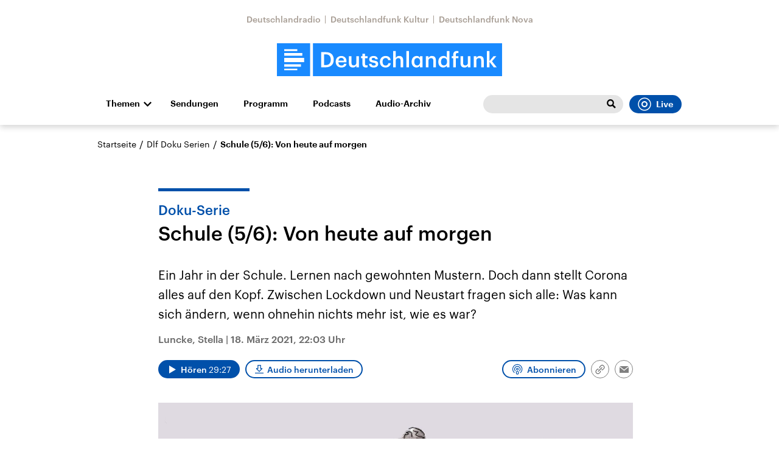

--- FILE ---
content_type: text/html;charset=UTF-8
request_url: https://www.deutschlandfunk.de/schule-5-6-von-heute-auf-morgen-dlf-f3dce3c3-100.html
body_size: 57606
content:
<!doctype html>
<html lang="de">

  <head prefix="og: http://ogp.me/ns#">
    <script class="js-client-queries" data-json="{&quot;key&quot;:&quot;73a5356017c1a2bc1146e0871f2fb52d&quot;,&quot;value&quot;:{&quot;__typename&quot;:&quot;Teaser&quot;,&quot;sophoraId&quot;:&quot;schule-5-6-von-heute-auf-morgen-dlf-f3dce3c3-100&quot;,&quot;sophoraExternalId&quot;:&quot;dira_DLF_f3dce3c3&quot;,&quot;title&quot;:&quot;Schule (5/6): Von heute auf morgen&quot;,&quot;author&quot;:&quot;Luncke, Stella&quot;,&quot;teaserHeadline&quot;:&quot;Doku-Serie&quot;,&quot;teaserHeadlineShort&quot;:null,&quot;seoTitle&quot;:null,&quot;seoTeaserText&quot;:null,&quot;hideForExternalSearch&quot;:null,&quot;catchLine&quot;:null,&quot;teasertext&quot;:&quot;Ein Jahr in der Schule. Lernen nach gewohnten Mustern. Doch dann stellt Corona alles auf den Kopf. Zwischen Lockdown und Neustart fragen sich alle: Was kann sich ändern, wenn ohnehin nichts mehr ist, wie es war?&quot;,&quot;date&quot;:&quot;2021-03-18T22:03:00.000+01:00&quot;,&quot;firstPublicationDate&quot;:&quot;2022-10-03T14:50:22.772+02:00&quot;,&quot;dateLocalizedFormatted&quot;:&quot;18.03.2021&quot;,&quot;path&quot;:&quot;https://www.deutschlandfunk.de/schule-5-6-von-heute-auf-morgen-dlf-f3dce3c3-100.html&quot;,&quot;isExternalLink&quot;:false,&quot;pathPodcast&quot;:null,&quot;pathRss&quot;:null,&quot;pathArdpodcast&quot;:null,&quot;pathPlaylist&quot;:null,&quot;sameOrigin&quot;:&quot;deutschlandfunk&quot;,&quot;pathSameOrigin&quot;:&quot;https://www.deutschlandfunk.de/schule-5-6-von-heute-auf-morgen-dlf-f3dce3c3-100.html&quot;,&quot;primaryType&quot;:&quot;dradio-nt:page-audio&quot;,&quot;contentType&quot;:null,&quot;articleSite&quot;:&quot;4f8db02a-35ae-4b78-9cd0-86b177726ec0&quot;,&quot;description&quot;:null,&quot;siteName&quot;:&quot;deutschlandfunk&quot;,&quot;tags&quot;:null,&quot;articleImage&quot;:{&quot;__typename&quot;:&quot;ImageReference&quot;,&quot;sophoraReferenceId&quot;:&quot;FILE_73dd6013c27d47cad5fdbb0b5047fa7d&quot;,&quot;overridingProperties&quot;:{&quot;__typename&quot;:&quot;Image&quot;,&quot;alt&quot;:null,&quot;source&quot;:null,&quot;title&quot;:null,&quot;caption&quot;:null}},&quot;mainAudio&quot;:{&quot;__typename&quot;:&quot;SophoraReference&quot;,&quot;sophoraReferenceId&quot;:&quot;dira_DLF_f3dce3c3&quot;},&quot;contentLink&quot;:null,&quot;isArchive&quot;:false,&quot;topics&quot;:[],&quot;socialMediaTitle&quot;:null,&quot;socialMediaTeaserText&quot;:null,&quot;socialMediaImage&quot;:null}}"></script>
    <meta charSet="utf-8" />
    <meta http-equiv="Content-Type" content="text/html; charset=utf-8" />
    <meta http-equiv="Content-Script-Type" content="text/javascript" />
    <meta http-equiv="X-UA-Compatible" content="IE=Edge" />
    <meta name="viewport" content="width=device-width, initial-scale=1" />
    <meta name="robots" content="index, follow, noarchive, max-snippet:-1, max-image-preview:large, max-video-preview:-1" />
    <link rel="shortcut icon" type="image/x-icon" href="/static/img/deutschlandfunk/icons/favicon.ico" />
    <link rel="icon" type="image/x-icon" href="/static/img/deutschlandfunk/icons/favicon.ico" />
    <link rel="icon" type="image/png" href="/static/img/deutschlandfunk/icons/favicon-32x32.png" />
    <link rel="apple-touch-icon" href="/static/img/deutschlandfunk/icons/apple-touch-icon-60x60.png" />
    <link rel="apple-touch-icon" href="/static/img/deutschlandfunk/icons/apple-touch-icon-57x57.png" sizes="57x57" />
    <link rel="apple-touch-icon" href="/static/img/deutschlandfunk/icons/apple-touch-icon-60x60.png" sizes="60x60" />
    <link rel="apple-touch-icon" href="/static/img/deutschlandfunk/icons/apple-touch-icon-72x72.png" sizes="72x72" />
    <link rel="apple-touch-icon" href="/static/img/deutschlandfunk/icons/apple-touch-icon-76x76.png" sizes="76x76" />
    <link rel="apple-touch-icon" href="/static/img/deutschlandfunk/icons/apple-touch-icon-114x114.png" sizes="114x114" />
    <link rel="apple-touch-icon" href="/static/img/deutschlandfunk/icons/apple-touch-icon-120x120.png" sizes="120x120" />
    <link rel="apple-touch-icon" href="/static/img/deutschlandfunk/icons/apple-touch-icon-128x128.png" sizes="128x128" />
    <link rel="apple-touch-icon" href="/static/img/deutschlandfunk/icons/apple-touch-icon-144x144.png" sizes="144x144" />
    <link rel="apple-touch-icon" href="/static/img/deutschlandfunk/icons/apple-touch-icon-152x152.png" sizes="152x152" />
    <link rel="apple-touch-icon" href="/static/img/deutschlandfunk/icons/apple-touch-icon-180x180.png" sizes="180x180" />
    <link rel="icon" type="image/png" href="/static/img/deutschlandfunk/icons/favicon-16x16.png" sizes="16x16" />
    <link rel="icon" type="image/png" href="/static/img/deutschlandfunk/icons/favicon-32x32.png" sizes="32x32" />
    <link rel="icon" type="image/png" href="/static/img/deutschlandfunk/icons/favicon-96x96.png" sizes="96x96" />
    <link rel="icon" type="image/png" href="/static/img/deutschlandfunk/icons/favicon-160x160.png" sizes="160x160" />
    <link rel="icon" type="image/png" href="/static/img/deutschlandfunk/icons/favicon-192x192.png" sizes="192x192" />
    <link rel="icon" type="image/png" href="/static/img/deutschlandfunk/icons/favicon-196x196.png" sizes="196x196" />
    <link rel="stylesheet" media="screen, projection, print" type="text/css" href="/static/generated/deutschlandfunk/styles.css" />
    <title>Doku-Serie - Schule (5/6): Von heute auf morgen</title>
    <meta name="description" content="Ein Jahr in der Schule. Lernen nach gewohnten Mustern. Doch dann stellt Corona alles auf den Kopf. Zwischen Lockdown und Neustart fragen sich alle: Was kann sich ändern, wenn ohnehin nichts mehr ist, wie es war?" />
    <meta name="pub_date" content="2022-10-03T14:50:22.772+02:00" />
    <meta property="og:title" content="Doku-Serie - Schule (5/6): Von heute auf morgen" />
    <meta property="og:description" content="Ein Jahr in der Schule. Lernen nach gewohnten Mustern. Doch dann stellt Corona alles auf den Kopf. Zwischen Lockdown und Neustart fragen sich alle: Was kann sich ändern, wenn ohnehin nichts mehr ist, wie es war?" />
    <meta property="og:type" content="article" />
    <script class="js-client-queries" data-json="{&quot;key&quot;:&quot;548cf305127460a60827c041fa827d18&quot;,&quot;value&quot;:{&quot;__typename&quot;:&quot;Image&quot;,&quot;src&quot;:&quot;https://bilder.deutschlandfunk.de/FI/LE/_7/3d/FILE_73dd6013c27d47cad5fdbb0b5047fa7d/folge-5-20x30-jpg-100-1920x1080.jpg&quot;,&quot;caption&quot;:&quot;Hach ja, Schule... Manchmal ist man geneigt, den Kopf einfach hängen zu lassen.&quot;,&quot;alt&quot;:&quot;Zeichnung zu Folge 5: Drei Jugendliche sitzen in einem Klassenraum. Einer hat einen Kopfhörer auf, ein Mädchen liegt mit dem Kopf auf dem Schreibtisch, eine dritte Person schaut gelangweilt vor sich hin.&quot;,&quot;source&quot;:&quot;Josef Maria Schäfers&quot;,&quot;title&quot;:null,&quot;dimensions&quot;:{&quot;__typename&quot;:&quot;Dimension&quot;,&quot;width&quot;:&quot;1920&quot;,&quot;height&quot;:&quot;1080&quot;}}}"></script>
    <meta property="og:image" content="https://bilder.deutschlandfunk.de/FI/LE/_7/3d/FILE_73dd6013c27d47cad5fdbb0b5047fa7d/folge-5-20x30-jpg-100-1920x1080.jpg" />
    <meta property="og:image:type" content="image/jpeg" />
    <meta property="og:image:alt" content="Zeichnung zu Folge 5: Drei Jugendliche sitzen in einem Klassenraum. Einer hat einen Kopfhörer auf, ein Mädchen liegt mit dem Kopf auf dem Schreibtisch, eine dritte Person schaut gelangweilt vor sich hin." />
    <meta property="og:image:width" content="1920" />
    <meta property="og:image:height" content="1080" />
    <script class="js-client-queries" data-json="{&quot;key&quot;:&quot;4584a6ae94e63d97fc00d35f39450b17&quot;,&quot;value&quot;:{&quot;__typename&quot;:&quot;Audio&quot;,&quot;sophoraId&quot;:&quot;schule-5-6-von-heute-auf-morgen-dlf-f3dce3c3-100&quot;,&quot;sophoraExternalId&quot;:&quot;dira_DLF_f3dce3c3&quot;,&quot;diraId&quot;:&quot;f3dce3c3&quot;,&quot;producer&quot;:&quot;Deutschlandfunk&quot;,&quot;pageType&quot;:&quot;audio&quot;,&quot;title&quot;:&quot;Schule (5/6): Von heute auf morgen&quot;,&quot;audioUrl&quot;:&quot;https://ondemand-mp3.dradio.de/file/dradio/2022/03/18/schule_56_von_heute_auf_morgen_dlf_20220318_2203_f3dce3c3.mp3&quot;,&quot;downloadUrl&quot;:&quot;https://download.deutschlandfunk.de/file/dradio/2022/03/18/schule_56_von_heute_auf_morgen_dlf_20220318_2203_f3dce3c3.mp3&quot;,&quot;fileSize&quot;:28273024,&quot;audioUrlPodcast&quot;:&quot;https://podcast-mp3.dradio.de/podcast/2022/03/18/schule_56_von_heute_auf_morgen_dlf_20220318_2203_f3dce3c3.mp3&quot;,&quot;authorText&quot;:&quot;Luncke, Stella&quot;,&quot;audioKicker&quot;:&quot;Doku-Serie&quot;,&quot;audioLeader&quot;:&quot;Ein Jahr in der Schule. Lernen nach gewohnten Mustern. Doch dann stellt Corona alles auf den Kopf. Zwischen Lockdown und Neustart fragen sich alle: Was kann sich ändern, wenn ohnehin nichts mehr ist, wie es war?&quot;,&quot;audioShowNotes&quot;:&quot;&quot;,&quot;audioImage&quot;:{&quot;__typename&quot;:&quot;ImageReference&quot;,&quot;sophoraReferenceId&quot;:&quot;FILE_73dd6013c27d47cad5fdbb0b5047fa7d&quot;,&quot;overridingProperties&quot;:{&quot;__typename&quot;:&quot;Image&quot;,&quot;alt&quot;:null,&quot;source&quot;:null,&quot;title&quot;:null,&quot;caption&quot;:null}},&quot;topics&quot;:[],&quot;structureNodeSite&quot;:&quot;4f8db02a-35ae-4b78-9cd0-86b177726ec0&quot;,&quot;duration&quot;:&quot;1767&quot;,&quot;deliveryType&quot;:&quot;download&quot;,&quot;isFullBroadcast&quot;:&quot;false&quot;,&quot;isOnline&quot;:null,&quot;broadcastDateTime&quot;:&quot;2021-03-18T22:03:00.000+01:00&quot;,&quot;broadcastDateTimeFormatted&quot;:&quot;18.03.2021&quot;,&quot;broadcastDateTimeFormattedPodcast&quot;:&quot;Thu, 18 Mar 2021 22:03:00 +0100&quot;,&quot;publicationDateTimeFormattedPodcast&quot;:&quot;Thu, 23 Jan 2025 11:21:14 +0100&quot;,&quot;firstPublicationDateTimeFormattedPodcast&quot;:&quot;Mon, 03 Oct 2022 14:50:22 +0200&quot;,&quot;broadcastDateTimeFormattedPodcastGerman&quot;:&quot;18. März 2021, 22:03 Uhr&quot;,&quot;publicationDateTimeFormattedPodcastGerman&quot;:&quot;23. Januar 2025, 11:21 Uhr&quot;,&quot;sophoraEndDate&quot;:null,&quot;siteName&quot;:&quot;deutschlandfunk&quot;,&quot;normDbTags&quot;:[&quot;Dokumentation&quot;,&quot;Lehrer&quot;,&quot;Erziehung und Bildung&quot;,&quot;Erziehung&quot;,&quot;Pädagogischer Beruf&quot;,&quot;Schüler&quot;,&quot;Schulwesen&quot;,&quot;Rundfunksendung&quot;,&quot;Medien&quot;,&quot;Rundfunk&quot;,&quot;Gesamtschule&quot;,&quot;Schulform&quot;,&quot;Schulleben&quot;,&quot;Berlin&quot;,&quot;Lernen&quot;,&quot;Unterricht&quot;],&quot;episodeNumber&quot;:null,&quot;episodeType&quot;:null,&quot;level2&quot;:&quot;1&quot;,&quot;chapter2&quot;:&quot;Dlf Doku Serien&quot;,&quot;downloadTrackingLevel2&quot;:&quot;1&quot;,&quot;downloadTrackingTitle&quot;:&quot;Schule (5/6): Von heute auf morgen&quot;,&quot;downloadTrackingPath&quot;:&quot;https://ondemand-mp3.dradio.de/file/dradio/2022/03/18/schule_56_von_heute_auf_morgen_dlf_20220318_2203_f3dce3c3.mp3&quot;,&quot;isArchive&quot;:false}}"></script>
    <meta name="smartbanner:api" content="true" />
    <meta name="apple-itunes-app" content="app-id=1255398824, app-argument=https://share.deutschlandradio.de/dlf-audiothek-audio-teilen.html?audio_id=dira_DLF_f3dce3c3" />
    <meta property="og:locale" content="de_DE" />
    <meta property="og:site_name" content="Deutschlandfunk" />
    <meta property="og:url" content="https://www.deutschlandfunk.de/schule-5-6-von-heute-auf-morgen-dlf-f3dce3c3-100.html" />
    <meta property="author" content="deutschlandfunk.de" />
    <meta property="publisher" content="deutschlandfunk.de" />
    <link id="page-url" rel="canonical" href="https://www.deutschlandfunk.de/schule-5-6-von-heute-auf-morgen-dlf-f3dce3c3-100.html" />
    <script class="js-client-queries" data-json="{&quot;key&quot;:&quot;f1b50a1204ed0c02ddcda069af723478&quot;,&quot;value&quot;:&quot;TCspoV&quot;}"></script>
    <link rel="shortlink" href="//dlf.de/TCspoV" />
    <meta name="facebook-domain-verification" content="yx2i1wde5bpdp9idovtxbhgnkcy043" />
    <meta name="google-site-verification" content="2i4mBRpnVlOGCKwOrVpKwFRLB7RdXm2bJpeBYZ11YR4" />
  </head>

  <body>
    <div id="main-app" class="no-js">
      <header class="b-header js-header js-header-debug-start">
        <div class="header-wrapper"><!--/esi/header-inner-top-->
          <div class="header-links">
  <script class="js-client-queries" data-json="{&quot;key&quot;:&quot;efd691c3d24ab94409685900c08a67bf&quot;,&quot;value&quot;:{&quot;__typename&quot;:&quot;SiteMainNavigation&quot;,&quot;items&quot;:[{&quot;__typename&quot;:&quot;TeaserReference&quot;,&quot;sophoraReferenceId&quot;:&quot;69e68510-21c5-471d-97df-c3e6cca8219f&quot;,&quot;overridingProperties&quot;:{&quot;__typename&quot;:&quot;Teaser&quot;,&quot;title&quot;:&quot;Deutschlandradio&quot;}},{&quot;__typename&quot;:&quot;TeaserReference&quot;,&quot;sophoraReferenceId&quot;:&quot;6c3aecfa-8462-4af3-8f54-81eb7a112fd2&quot;,&quot;overridingProperties&quot;:{&quot;__typename&quot;:&quot;Teaser&quot;,&quot;title&quot;:&quot;Deutschlandfunk Kultur&quot;}},{&quot;__typename&quot;:&quot;TeaserReference&quot;,&quot;sophoraReferenceId&quot;:&quot;53c1d1b2-18d6-48a6-9c92-fcb9c066eb41&quot;,&quot;overridingProperties&quot;:{&quot;__typename&quot;:&quot;Teaser&quot;,&quot;title&quot;:&quot;Deutschlandfunk Nova&quot;}}]}}"></script>
  <ul class="b-list b-link-list has-theme-gray">
    <li class="list-item link-list-item">
      <script class="js-client-queries" data-json="{&quot;key&quot;:&quot;a5f6006db4e314c7a1ab6269aef25296&quot;,&quot;value&quot;:{&quot;__typename&quot;:&quot;Teaser&quot;,&quot;sophoraId&quot;:&quot;deutschlandradio-startseite-102&quot;,&quot;sophoraExternalId&quot;:&quot;69e68510-21c5-471d-97df-c3e6cca8219f&quot;,&quot;title&quot;:&quot;Deutschlandradio&quot;,&quot;author&quot;:null,&quot;teaserHeadline&quot;:null,&quot;teaserHeadlineShort&quot;:null,&quot;seoTitle&quot;:&quot;Deutschlandradio Startseite&quot;,&quot;seoTeaserText&quot;:&quot;Deutschlandradio stellt sich vor: Organigramm, Gremien, Transparenz, Stellenangebote und Presse: hier finden Sie alles zur Körperschaft des öffentlichen Rechts.&quot;,&quot;hideForExternalSearch&quot;:&quot;false&quot;,&quot;catchLine&quot;:null,&quot;teasertext&quot;:&quot;Deutschlandradio stellt sich vor: Organigramm, Gremien, Transparenz, Stellen- und Presse-Angebote - hier finden Sie alles zur Körperschaft des öffentlichen Rechts.&quot;,&quot;date&quot;:null,&quot;firstPublicationDate&quot;:&quot;2021-07-20T12:53:31.212+02:00&quot;,&quot;dateLocalizedFormatted&quot;:null,&quot;path&quot;:&quot;https://www.deutschlandradio.de/&quot;,&quot;isExternalLink&quot;:false,&quot;pathPodcast&quot;:&quot;https://www.deutschlandradio.de/&quot;,&quot;pathRss&quot;:&quot;https://www.deutschlandradio.de/&quot;,&quot;pathArdpodcast&quot;:null,&quot;pathPlaylist&quot;:null,&quot;sameOrigin&quot;:&quot;deutschlandfunk&quot;,&quot;pathSameOrigin&quot;:&quot;https://www.deutschlandfunk.de/&quot;,&quot;primaryType&quot;:&quot;dradio-nt:page-index&quot;,&quot;contentType&quot;:null,&quot;articleSite&quot;:&quot;0f40f5a8-dc98-4767-b402-22f7af552e24&quot;,&quot;description&quot;:null,&quot;siteName&quot;:&quot;deutschlandradio&quot;,&quot;tags&quot;:null,&quot;articleImage&quot;:null,&quot;mainAudio&quot;:{&quot;__typename&quot;:&quot;SophoraReference&quot;,&quot;sophoraReferenceId&quot;:null},&quot;contentLink&quot;:null,&quot;isArchive&quot;:false,&quot;topics&quot;:[],&quot;socialMediaTitle&quot;:null,&quot;socialMediaTeaserText&quot;:null,&quot;socialMediaImage&quot;:null}}"></script><a class="b-link link-list-elem download-url-tracking" title="Deutschlandradio" href="https://www.deutschlandradio.de/" target="_blank">Deutschlandradio</a>
    </li>
    <li class="list-item link-list-item">
      <script class="js-client-queries" data-json="{&quot;key&quot;:&quot;6b2b300ca29b6b743e5db1b2aef5896c&quot;,&quot;value&quot;:{&quot;__typename&quot;:&quot;Teaser&quot;,&quot;sophoraId&quot;:&quot;deutschlandfunk-kultur-startseite-100&quot;,&quot;sophoraExternalId&quot;:&quot;6c3aecfa-8462-4af3-8f54-81eb7a112fd2&quot;,&quot;title&quot;:&quot;Deutschlandfunk Kultur&quot;,&quot;author&quot;:null,&quot;teaserHeadline&quot;:null,&quot;teaserHeadlineShort&quot;:null,&quot;seoTitle&quot;:&quot;Deutschlandfunk Kultur&quot;,&quot;seoTeaserText&quot;:&quot;Deutschlandfunk Kultur spiegelt wichtige Kulturdebatten und Alltagsthemen mit Qualitätsjournalismus, vielfältigen Perspektiven und künstlerischer Exzellenz.&quot;,&quot;hideForExternalSearch&quot;:&quot;false&quot;,&quot;catchLine&quot;:null,&quot;teasertext&quot;:&quot;Deutschlandfunk Kultur spiegelt wichtige Kulturdebatten und Alltagsthemen mit Qualitätsjournalismus, vielfältigen Perspektiven und künstlerischer Exzellenz.&quot;,&quot;date&quot;:null,&quot;firstPublicationDate&quot;:&quot;2020-01-03T11:13:46.214+01:00&quot;,&quot;dateLocalizedFormatted&quot;:null,&quot;path&quot;:&quot;https://www.deutschlandfunkkultur.de/&quot;,&quot;isExternalLink&quot;:false,&quot;pathPodcast&quot;:&quot;https://www.deutschlandfunkkultur.de/&quot;,&quot;pathRss&quot;:&quot;https://www.deutschlandfunkkultur.de/&quot;,&quot;pathArdpodcast&quot;:null,&quot;pathPlaylist&quot;:null,&quot;sameOrigin&quot;:&quot;deutschlandfunk&quot;,&quot;pathSameOrigin&quot;:&quot;https://www.deutschlandfunk.de/&quot;,&quot;primaryType&quot;:&quot;dradio-nt:page-index&quot;,&quot;contentType&quot;:null,&quot;articleSite&quot;:&quot;64df3047-eea5-411a-877c-c415f344a8e7&quot;,&quot;description&quot;:null,&quot;siteName&quot;:&quot;deutschlandfunk-kultur&quot;,&quot;tags&quot;:null,&quot;articleImage&quot;:null,&quot;mainAudio&quot;:{&quot;__typename&quot;:&quot;SophoraReference&quot;,&quot;sophoraReferenceId&quot;:null},&quot;contentLink&quot;:null,&quot;isArchive&quot;:false,&quot;topics&quot;:[],&quot;socialMediaTitle&quot;:null,&quot;socialMediaTeaserText&quot;:null,&quot;socialMediaImage&quot;:null}}"></script><a class="b-link link-list-elem download-url-tracking" title="Deutschlandfunk Kultur" href="https://www.deutschlandfunkkultur.de/" target="_blank">Deutschlandfunk Kultur</a>
    </li>
    <li class="list-item link-list-item">
      <script class="js-client-queries" data-json="{&quot;key&quot;:&quot;52ad33bacac12503889854af049975dc&quot;,&quot;value&quot;:{&quot;__typename&quot;:&quot;Teaser&quot;,&quot;sophoraId&quot;:&quot;brandlink-dlf-nova-100&quot;,&quot;sophoraExternalId&quot;:&quot;53c1d1b2-18d6-48a6-9c92-fcb9c066eb41&quot;,&quot;title&quot;:&quot;Deutschlandfunk Nova&quot;,&quot;author&quot;:null,&quot;teaserHeadline&quot;:null,&quot;teaserHeadlineShort&quot;:null,&quot;seoTitle&quot;:null,&quot;seoTeaserText&quot;:null,&quot;hideForExternalSearch&quot;:null,&quot;catchLine&quot;:null,&quot;teasertext&quot;:null,&quot;date&quot;:null,&quot;firstPublicationDate&quot;:&quot;2021-03-30T21:16:56.668+02:00&quot;,&quot;dateLocalizedFormatted&quot;:null,&quot;path&quot;:&quot;https://www.deutschlandfunknova.de/&quot;,&quot;isExternalLink&quot;:true,&quot;pathPodcast&quot;:null,&quot;pathRss&quot;:null,&quot;pathArdpodcast&quot;:null,&quot;pathPlaylist&quot;:null,&quot;sameOrigin&quot;:&quot;deutschlandfunk&quot;,&quot;pathSameOrigin&quot;:&quot;https://www.deutschlandfunk.de/brandlink-dlf-nova-100.html&quot;,&quot;primaryType&quot;:&quot;dradio-nt:content-link&quot;,&quot;contentType&quot;:null,&quot;articleSite&quot;:&quot;4f8db02a-35ae-4b78-9cd0-86b177726ec0&quot;,&quot;description&quot;:null,&quot;siteName&quot;:&quot;deutschlandfunk&quot;,&quot;tags&quot;:null,&quot;articleImage&quot;:null,&quot;mainAudio&quot;:{&quot;__typename&quot;:&quot;SophoraReference&quot;,&quot;sophoraReferenceId&quot;:null},&quot;contentLink&quot;:&quot;https://www.deutschlandfunknova.de/&quot;,&quot;isArchive&quot;:false,&quot;topics&quot;:[],&quot;socialMediaTitle&quot;:null,&quot;socialMediaTeaserText&quot;:null,&quot;socialMediaImage&quot;:null}}"></script><a class="b-link link-list-elem download-url-tracking" title="Deutschlandfunk Nova" href="https://www.deutschlandfunknova.de/" target="_blank">Deutschlandfunk Nova</a>
    </li>
  </ul>
</div>
<div class="header-logo"><button role="button" class="header-menu-button js-menu-button"><span class="u-visually-hidden">Close menu</span></button><a href="/" title="Deutschlandfunk-Logo - zurück zur Startseite"><svg xmlns="http://www.w3.org/2000/svg" width="370" height="54.542" viewBox="0 0 370 54.542" class="brand-logo-df">
      <g id="DLF_Logo" data-name="DLF Logo" transform="translate(-395.22 -65.513)">
        <g id="Background" transform="translate(424.49 70.512)">
          <rect id="Rectangle_1" data-name="Rectangle 1" width="321.021" height="47.488" fill="rgba(0,0,0,0)"></rect>
        </g>
        <g id="Layer_1" data-name="Layer 1" transform="translate(395.22 65.513)">
          <path id="Path_1" data-name="Path 1" d="M0,54.546H54.546V.006H0Z" transform="translate(-.004 -.004)" fill="#198aff"></path>
          <path id="Path_2" data-name="Path 2" d="M108.5,54.544H419.324V0H108.5Z" transform="translate(-49.324 -.002)" fill="#198aff"></path>
          <path id="Path_3" data-name="Path 3" d="M54.727,32.349H22v7.038H54.727ZM22,28.794H51.641V24.258H22Zm0-7.76H43.522V18H22ZM49.568,42.945H22V47.1H49.568Zm-6.048,9.967H22V50.319H43.521Z" transform="translate(-10.002 -8.186)" fill="#fff"></path>
          <path id="Path_4" data-name="Path 4" d="M402.913,23.639h4.247V40.2l6.562-8.072h4.629l-7.121,8.422,7.719,9.931h-4.912l-6.877-9.019v9.019h-4.247Zm-21.687,8.493h4.247v2.913a6.318,6.318,0,0,1,5.93-3.3c3.683,0,6.278,2.142,6.278,7.194V50.485h-4.245V39.327c0-2.773-1.124-4.035-3.65-4.035a4.065,4.065,0,0,0-4.314,4.385V50.485h-4.247ZM359.47,43.887V32.132h4.245V43.4c0,2.772,1.156,4.035,3.614,4.035a4.092,4.092,0,0,0,4.279-4.385V32.132h4.246V50.485h-4.246V47.608a6.176,6.176,0,0,1-5.822,3.228c-3.613,0-6.315-2.07-6.315-6.95m-11.951-8.562h-2.492V32.132h2.492V29.677c0-4.037,2.243-6.213,6.174-6.213a7.194,7.194,0,0,1,2.423.352v3.3a5.847,5.847,0,0,0-1.93-.314c-1.722,0-2.422,1.122-2.422,2.7v2.63h4.175v3.192h-4.175v15.16h-4.245ZM337.271,41.4v-.281c0-4.037-1.86-6.036-4.951-6.036-3.123,0-4.945,2.176-4.945,6.142V41.5c0,4.037,2.034,5.966,4.772,5.966,2.948,0,5.124-1.966,5.124-6.071m-14.248.21v-.281c0-5.861,3.473-9.581,8.247-9.581a6.275,6.275,0,0,1,5.861,3.194v-11.3h4.246V50.485h-4.246V47.4a7.038,7.038,0,0,1-6.036,3.438c-4.6,0-8.072-3.265-8.072-9.23m-20.492-9.475h4.245v2.913a6.322,6.322,0,0,1,5.93-3.3c3.685,0,6.282,2.142,6.282,7.194V50.485h-4.246V39.327c0-2.773-1.124-4.035-3.65-4.035a4.067,4.067,0,0,0-4.316,4.385V50.485h-4.245ZM293.019,41.4v-.281c0-4.071-1.9-6.036-4.739-6.036-2.913,0-4.806,2.176-4.806,6.142V41.5c0,4.037,2.036,5.966,4.595,5.966,2.74,0,4.951-1.966,4.951-6.071m-13.9.21v-.281c0-5.861,3.687-9.581,8.106-9.581a6.135,6.135,0,0,1,5.651,3.16V32.132h4.247V50.485h-4.247V47.467a6.969,6.969,0,0,1-5.826,3.369c-4.281,0-7.931-3.265-7.931-9.23m-8.561-17.968h4.247V50.485h-4.247Zm-21.8,0h4.251V35.045a6.318,6.318,0,0,1,5.93-3.3c3.685,0,6.281,2.142,6.281,7.194V50.485h-4.247V39.327c0-2.773-1.122-4.035-3.648-4.035a4.067,4.067,0,0,0-4.315,4.385V50.485h-4.251Zm-21.756,17.9v-.281c0-5.825,4.139-9.511,9.263-9.511,4.072,0,7.9,1.824,8.388,6.879h-4.107c-.35-2.457-1.964-3.475-4.21-3.475-2.913,0-4.984,2.246-4.984,6.036v.281c0,4,1.965,6.106,5.087,6.106a4.177,4.177,0,0,0,4.422-3.929h3.9c-.316,4.21-3.51,7.194-8.493,7.194-5.262,0-9.263-3.438-9.263-9.3m-17.864,3.227h4c.212,1.86,1.158,2.95,3.65,2.95,2.282,0,3.3-.808,3.3-2.351,0-1.509-1.228-2.07-3.929-2.526-4.843-.773-6.632-2.141-6.632-5.58,0-3.687,3.438-5.511,6.877-5.511,3.756,0,6.738,1.4,7.194,5.545h-3.929c-.352-1.684-1.3-2.457-3.265-2.457-1.824,0-2.911.878-2.911,2.176,0,1.335.877,1.859,3.789,2.351,4.318.668,6.879,1.718,6.879,5.615,0,3.718-2.632,5.861-7.333,5.861-4.739,0-7.51-2.176-7.687-6.072m-10.792.6V35.324H195.9V32.132h2.456V28.1H202.6v4.037h4.035v3.192H202.6v9.651c0,1.614.771,2.353,2.1,2.353a5.2,5.2,0,0,0,2.07-.354v3.369a8.134,8.134,0,0,1-2.877.456c-3.65,0-5.545-1.964-5.545-5.437m-22.266-1.476V32.132h4.246V43.4c0,2.772,1.158,4.035,3.616,4.035a4.092,4.092,0,0,0,4.279-4.385V32.132h4.247V50.485h-4.247V47.608a6.181,6.181,0,0,1-5.825,3.228c-3.613,0-6.317-2.07-6.317-6.95M167.909,39.4c-.212-3.158-1.826-4.563-4.458-4.563-2.561,0-4.279,1.72-4.7,4.563Zm-13.581,2.1v-.279c0-5.686,3.895-9.476,9.122-9.476,4.563,0,8.669,2.7,8.669,9.265v1.228h-13.44c.14,3.475,1.9,5.44,5.053,5.44,2.563,0,3.9-1.016,4.212-2.807h4.106c-.6,3.86-3.722,5.966-8.422,5.966-5.4,0-9.3-3.544-9.3-9.336M137.9,46.8c5.615,0,8.318-3.228,8.318-8.772v-.281c0-5.4-2.457-8.668-8.353-8.668h-2.7V46.8Zm-7.4-21.406h7.616c8.737,0,12.982,4.984,12.982,12.284v.316c0,7.3-4.245,12.492-13.053,12.492H130.5Z" transform="translate(-57.759 -10.667)" fill="#fff"></path>
        </g>
      </g>
    </svg></a></div><!--/esi/header-inner-navigation?drsearch%3Aprops=%7B%22document%22%3A%22dira_DLF_f3dce3c3%22%7D-->
          <nav class="b-navigation js-navigation">
  <script class="js-client-queries" data-json="{&quot;key&quot;:&quot;fe9ca74957b91fd602e1cad69b41801d&quot;,&quot;value&quot;:{&quot;__typename&quot;:&quot;SiteMainNavigation&quot;,&quot;items&quot;:[{&quot;__typename&quot;:&quot;TeaserReference&quot;,&quot;sophoraReferenceId&quot;:&quot;DEUTSCHLANDFUNK_SENDUNGEN&quot;,&quot;overridingProperties&quot;:{&quot;__typename&quot;:&quot;Teaser&quot;,&quot;title&quot;:&quot;Sendungen&quot;}},{&quot;__typename&quot;:&quot;TeaserReference&quot;,&quot;sophoraReferenceId&quot;:&quot;99972021-6d1f-41cb-a241-45b8ebc93253&quot;,&quot;overridingProperties&quot;:{&quot;__typename&quot;:&quot;Teaser&quot;,&quot;title&quot;:null}},{&quot;__typename&quot;:&quot;TeaserReference&quot;,&quot;sophoraReferenceId&quot;:&quot;722f5081-e1c5-4320-8685-1dde0930e7ca&quot;,&quot;overridingProperties&quot;:{&quot;__typename&quot;:&quot;Teaser&quot;,&quot;title&quot;:null}},{&quot;__typename&quot;:&quot;TeaserReference&quot;,&quot;sophoraReferenceId&quot;:&quot;e4d12597-2042-4430-95f0-ea7d227be7af&quot;,&quot;overridingProperties&quot;:{&quot;__typename&quot;:&quot;Teaser&quot;,&quot;title&quot;:&quot;Audio-Archiv&quot;}}]}}"></script>
  <ul class="b-list navigation-list-items list-horizontal">
    <li class="list-item navigation-list-item has-children"><a class="b-link js-toggle-sub-nav navigation-expand-button download-url-tracking" title="Themen" href="#sub-navigation" target="_self">Themen</a>
      <div class="navigation-sub js-navigation-sub" id="sub-navigation">
        <div class="navigation-sub-inner">
          <div class="navigation-sub-header">
            <ul class="navigation-sub-link-items">
              <script class="js-client-queries" data-json="{&quot;key&quot;:&quot;16a3562ff4f6453bcef6bc9650b2de49&quot;,&quot;value&quot;:{&quot;data&quot;:{&quot;topics&quot;:[{&quot;__typename&quot;:&quot;Topic&quot;,&quot;overviewDocument&quot;:{&quot;__typename&quot;:&quot;SophoraReference&quot;,&quot;sophoraReferenceId&quot;:&quot;PAPAYA_BROADCAST_169&quot;},&quot;title&quot;:&quot;Die Nachrichten&quot;},{&quot;__typename&quot;:&quot;Topic&quot;,&quot;overviewDocument&quot;:{&quot;__typename&quot;:&quot;SophoraReference&quot;,&quot;sophoraReferenceId&quot;:&quot;b2914a52-cb6e-42fd-816d-436ad6bf4a0e&quot;},&quot;title&quot;:&quot;Politik&quot;},{&quot;__typename&quot;:&quot;Topic&quot;,&quot;overviewDocument&quot;:{&quot;__typename&quot;:&quot;SophoraReference&quot;,&quot;sophoraReferenceId&quot;:&quot;120e8ee2-f64f-4509-b5d2-f007f12de167&quot;},&quot;title&quot;:&quot;Wirtschaft&quot;},{&quot;__typename&quot;:&quot;Topic&quot;,&quot;overviewDocument&quot;:{&quot;__typename&quot;:&quot;SophoraReference&quot;,&quot;sophoraReferenceId&quot;:&quot;c4afc957-86c5-46b8-8150-b8e07d7e11f9&quot;},&quot;title&quot;:&quot;Wissen&quot;},{&quot;__typename&quot;:&quot;Topic&quot;,&quot;overviewDocument&quot;:{&quot;__typename&quot;:&quot;SophoraReference&quot;,&quot;sophoraReferenceId&quot;:&quot;e79e999b-b2ad-4b2d-be68-ad6ffa1e5663&quot;},&quot;title&quot;:&quot;Kultur&quot;},{&quot;__typename&quot;:&quot;Topic&quot;,&quot;overviewDocument&quot;:{&quot;__typename&quot;:&quot;SophoraReference&quot;,&quot;sophoraReferenceId&quot;:&quot;66fae7fb-27c5-44c0-a92c-284a72ffa138&quot;},&quot;title&quot;:&quot;Europa&quot;},{&quot;__typename&quot;:&quot;Topic&quot;,&quot;overviewDocument&quot;:{&quot;__typename&quot;:&quot;SophoraReference&quot;,&quot;sophoraReferenceId&quot;:&quot;dd765e47-bfaf-4825-97aa-52fdaddc6e38&quot;},&quot;title&quot;:&quot;Gesellschaft&quot;},{&quot;__typename&quot;:&quot;Topic&quot;,&quot;overviewDocument&quot;:{&quot;__typename&quot;:&quot;SophoraReference&quot;,&quot;sophoraReferenceId&quot;:&quot;a251b784-5300-4c82-ba07-54b4348733ea&quot;},&quot;title&quot;:&quot;Sport&quot;},{&quot;__typename&quot;:&quot;Topic&quot;,&quot;overviewDocument&quot;:{&quot;__typename&quot;:&quot;SophoraReference&quot;,&quot;sophoraReferenceId&quot;:&quot;7f999bd6-8430-46fa-bb74-98c2631780b0&quot;},&quot;title&quot;:&quot;Hörspiel und Feature&quot;},{&quot;__typename&quot;:&quot;Topic&quot;,&quot;overviewDocument&quot;:{&quot;__typename&quot;:&quot;SophoraReference&quot;,&quot;sophoraReferenceId&quot;:&quot;3c9928af-6fb5-450c-954a-752884120d8a&quot;},&quot;title&quot;:&quot;Musik&quot;}]},&quot;loading&quot;:false}}"></script>
              <script class="js-client-queries" data-json="{&quot;key&quot;:&quot;816891d1c61e7d64ca70ab13f5c5f282&quot;,&quot;value&quot;:{&quot;__typename&quot;:&quot;Teaser&quot;,&quot;sophoraId&quot;:&quot;nachrichten-100&quot;,&quot;sophoraExternalId&quot;:&quot;PAPAYA_BROADCAST_169&quot;,&quot;title&quot;:&quot;Die Nachrichten&quot;,&quot;author&quot;:null,&quot;teaserHeadline&quot;:null,&quot;teaserHeadlineShort&quot;:null,&quot;seoTitle&quot;:&quot;Die neuesten Nachrichten rund um die Uhr.&quot;,&quot;seoTeaserText&quot;:&quot;Nachrichten, News, Eilmeldungen: Hier können Sie die wichtigsten, aktuellen Meldungen aus Politik, Wirtschaft, Kultur, Wissen, Sport nachlesen und nachhören.&quot;,&quot;hideForExternalSearch&quot;:&quot;false&quot;,&quot;catchLine&quot;:&quot; &quot;,&quot;teasertext&quot;:&quot;Die wichtigsten Nachrichten aus Deutschland und der Welt. Rund um die Uhr aktualisiert. Aus der Deutschlandfunk-Nachrichtenredaktion.&quot;,&quot;date&quot;:null,&quot;firstPublicationDate&quot;:&quot;2020-01-17T22:34:38.438+01:00&quot;,&quot;dateLocalizedFormatted&quot;:null,&quot;path&quot;:&quot;https://www.deutschlandfunk.de/nachrichten-100.html&quot;,&quot;isExternalLink&quot;:false,&quot;pathPodcast&quot;:null,&quot;pathRss&quot;:&quot;https://www.deutschlandfunk.de/nachrichten-100.rss&quot;,&quot;pathArdpodcast&quot;:null,&quot;pathPlaylist&quot;:&quot;https://www.deutschlandfunk.de/musikliste?drsearch:series=nachrichten-100&quot;,&quot;sameOrigin&quot;:&quot;deutschlandfunk&quot;,&quot;pathSameOrigin&quot;:&quot;https://www.deutschlandfunk.de/nachrichten-100.html&quot;,&quot;primaryType&quot;:&quot;dradio-nt:page-series&quot;,&quot;contentType&quot;:null,&quot;articleSite&quot;:&quot;4f8db02a-35ae-4b78-9cd0-86b177726ec0&quot;,&quot;description&quot;:&quot;Das Wichtigste aus aller Welt aus der Deutschlandfunk-Nachrichtenredaktion. Rund um die Uhr, werktags zwischen 04:00 Uhr und 18:00 Uhr auch zur halben Stunde.&quot;,&quot;siteName&quot;:&quot;deutschlandfunk&quot;,&quot;tags&quot;:[&quot;Nachrichten&quot;,&quot;News&quot;,&quot;Deutschland&quot;,&quot;Politik&quot;,&quot;Wirtschaft&quot;,&quot;Aktuelles&quot;,&quot;Wahlen&quot;,&quot;Ausland&quot;,&quot;Inland&quot;],&quot;articleImage&quot;:{&quot;__typename&quot;:&quot;ImageReference&quot;,&quot;sophoraReferenceId&quot;:&quot;FILE_cd7fe2b3d944a65650ee9b89d0df82ea&quot;,&quot;overridingProperties&quot;:{&quot;__typename&quot;:&quot;Image&quot;,&quot;alt&quot;:null,&quot;source&quot;:null,&quot;title&quot;:null,&quot;caption&quot;:null}},&quot;mainAudio&quot;:{&quot;__typename&quot;:&quot;SophoraReference&quot;,&quot;sophoraReferenceId&quot;:null},&quot;contentLink&quot;:null,&quot;isArchive&quot;:false,&quot;topics&quot;:[&quot;wissenschaft&quot;,&quot;wirtschaft&quot;,&quot;sport&quot;,&quot;politik&quot;],&quot;socialMediaTitle&quot;:null,&quot;socialMediaTeaserText&quot;:null,&quot;socialMediaImage&quot;:null}}"></script>
              <li class="navigation-sub-link-item"><a class="b-link navigation-sub-link is-grey-light js-navi-link download-url-tracking" title="Die Nachrichten" href="https://www.deutschlandfunk.de/nachrichten-100.html">Die Nachrichten</a></li>
              <script class="js-client-queries" data-json="{&quot;key&quot;:&quot;b67ffdf765af45c053a628f47663c895&quot;,&quot;value&quot;:{&quot;__typename&quot;:&quot;Teaser&quot;,&quot;sophoraId&quot;:&quot;politikportal-100&quot;,&quot;sophoraExternalId&quot;:&quot;b2914a52-cb6e-42fd-816d-436ad6bf4a0e&quot;,&quot;title&quot;:&quot;Politik&quot;,&quot;author&quot;:null,&quot;teaserHeadline&quot;:null,&quot;teaserHeadlineShort&quot;:null,&quot;seoTitle&quot;:null,&quot;seoTeaserText&quot;:null,&quot;hideForExternalSearch&quot;:null,&quot;catchLine&quot;:null,&quot;teasertext&quot;:&quot;Interviews, Hintergründe, Analysen und Kommentare – aktuelle Informationen aus der Politik. &quot;,&quot;date&quot;:null,&quot;firstPublicationDate&quot;:&quot;2020-02-10T17:38:01.453+01:00&quot;,&quot;dateLocalizedFormatted&quot;:null,&quot;path&quot;:&quot;https://www.deutschlandfunk.de/politikportal-100.html&quot;,&quot;isExternalLink&quot;:false,&quot;pathPodcast&quot;:&quot;https://www.deutschlandfunk.de/politikportal-100.xml&quot;,&quot;pathRss&quot;:&quot;https://www.deutschlandfunk.de/politikportal-100.rss&quot;,&quot;pathArdpodcast&quot;:null,&quot;pathPlaylist&quot;:null,&quot;sameOrigin&quot;:&quot;deutschlandfunk&quot;,&quot;pathSameOrigin&quot;:&quot;https://www.deutschlandfunk.de/politikportal-100.html&quot;,&quot;primaryType&quot;:&quot;dradio-nt:page-index&quot;,&quot;contentType&quot;:&quot;portal&quot;,&quot;articleSite&quot;:&quot;4f8db02a-35ae-4b78-9cd0-86b177726ec0&quot;,&quot;description&quot;:null,&quot;siteName&quot;:&quot;deutschlandfunk&quot;,&quot;tags&quot;:null,&quot;articleImage&quot;:{&quot;__typename&quot;:&quot;ImageReference&quot;,&quot;sophoraReferenceId&quot;:&quot;FILE_519f70d9418f23d8f2cd028f86185ab4&quot;,&quot;overridingProperties&quot;:{&quot;__typename&quot;:&quot;Image&quot;,&quot;alt&quot;:null,&quot;source&quot;:null,&quot;title&quot;:null,&quot;caption&quot;:null}},&quot;mainAudio&quot;:{&quot;__typename&quot;:&quot;SophoraReference&quot;,&quot;sophoraReferenceId&quot;:null},&quot;contentLink&quot;:null,&quot;isArchive&quot;:false,&quot;topics&quot;:[],&quot;socialMediaTitle&quot;:null,&quot;socialMediaTeaserText&quot;:&quot;Interviews, Hintergründe, Analysen und Kommentare – aktuelle Informationen aus der Politik.&quot;,&quot;socialMediaImage&quot;:null}}"></script>
              <li class="navigation-sub-link-item"><a class="b-link navigation-sub-link is-grey-light js-navi-link download-url-tracking" title="Politik" href="https://www.deutschlandfunk.de/politikportal-100.html">Politik</a></li>
              <script class="js-client-queries" data-json="{&quot;key&quot;:&quot;c0ab1e02e84dfd626d5e7d99265b4b85&quot;,&quot;value&quot;:{&quot;__typename&quot;:&quot;Teaser&quot;,&quot;sophoraId&quot;:&quot;wirtschaft-106&quot;,&quot;sophoraExternalId&quot;:&quot;120e8ee2-f64f-4509-b5d2-f007f12de167&quot;,&quot;title&quot;:&quot;Wirtschaft&quot;,&quot;author&quot;:null,&quot;teaserHeadline&quot;:null,&quot;teaserHeadlineShort&quot;:null,&quot;seoTitle&quot;:null,&quot;seoTeaserText&quot;:null,&quot;hideForExternalSearch&quot;:null,&quot;catchLine&quot;:null,&quot;teasertext&quot;:&quot;Aktuelle Nachrichten, Analysen und Hintergründe aus der Wirtschaft: Konjunktur, Wirtschaftspolitik, Firmen, Trends und Börsen.&quot;,&quot;date&quot;:null,&quot;firstPublicationDate&quot;:&quot;2020-04-23T10:21:28.174+02:00&quot;,&quot;dateLocalizedFormatted&quot;:null,&quot;path&quot;:&quot;https://www.deutschlandfunk.de/wirtschaft-106.html&quot;,&quot;isExternalLink&quot;:false,&quot;pathPodcast&quot;:&quot;https://www.deutschlandfunk.de/wirtschaft-106.xml&quot;,&quot;pathRss&quot;:&quot;https://www.deutschlandfunk.de/wirtschaft-106.rss&quot;,&quot;pathArdpodcast&quot;:null,&quot;pathPlaylist&quot;:null,&quot;sameOrigin&quot;:&quot;deutschlandfunk&quot;,&quot;pathSameOrigin&quot;:&quot;https://www.deutschlandfunk.de/wirtschaft-106.html&quot;,&quot;primaryType&quot;:&quot;dradio-nt:page-index&quot;,&quot;contentType&quot;:&quot;topic&quot;,&quot;articleSite&quot;:&quot;4f8db02a-35ae-4b78-9cd0-86b177726ec0&quot;,&quot;description&quot;:null,&quot;siteName&quot;:&quot;deutschlandfunk&quot;,&quot;tags&quot;:null,&quot;articleImage&quot;:{&quot;__typename&quot;:&quot;ImageReference&quot;,&quot;sophoraReferenceId&quot;:&quot;5db4068d-4b7e-4131-bc42-e3d14149dfbb&quot;,&quot;overridingProperties&quot;:{&quot;__typename&quot;:&quot;Image&quot;,&quot;alt&quot;:null,&quot;source&quot;:null,&quot;title&quot;:null,&quot;caption&quot;:null}},&quot;mainAudio&quot;:{&quot;__typename&quot;:&quot;SophoraReference&quot;,&quot;sophoraReferenceId&quot;:null},&quot;contentLink&quot;:null,&quot;isArchive&quot;:false,&quot;topics&quot;:[],&quot;socialMediaTitle&quot;:null,&quot;socialMediaTeaserText&quot;:null,&quot;socialMediaImage&quot;:null}}"></script>
              <li class="navigation-sub-link-item"><a class="b-link navigation-sub-link is-grey-light js-navi-link download-url-tracking" title="Wirtschaft" href="https://www.deutschlandfunk.de/wirtschaft-106.html">Wirtschaft</a></li>
              <script class="js-client-queries" data-json="{&quot;key&quot;:&quot;650bc7cd43bbc26a4497967fe95508c1&quot;,&quot;value&quot;:{&quot;__typename&quot;:&quot;Teaser&quot;,&quot;sophoraId&quot;:&quot;wissen-106&quot;,&quot;sophoraExternalId&quot;:&quot;c4afc957-86c5-46b8-8150-b8e07d7e11f9&quot;,&quot;title&quot;:&quot;Wissen&quot;,&quot;author&quot;:null,&quot;teaserHeadline&quot;:null,&quot;teaserHeadlineShort&quot;:null,&quot;seoTitle&quot;:null,&quot;seoTeaserText&quot;:null,&quot;hideForExternalSearch&quot;:null,&quot;catchLine&quot;:null,&quot;teasertext&quot;:&quot;Aktuelle Nachrichten, Analysen und Hintergründe aus Naturwissenschaft, Medizin, Technik, Biologie, Chemie, Geologie, Ökologie, Physik, Astronomie und Raumfahrt.&quot;,&quot;date&quot;:null,&quot;firstPublicationDate&quot;:&quot;2020-04-23T10:22:50.284+02:00&quot;,&quot;dateLocalizedFormatted&quot;:null,&quot;path&quot;:&quot;https://www.deutschlandfunk.de/wissen-106.html&quot;,&quot;isExternalLink&quot;:false,&quot;pathPodcast&quot;:&quot;https://www.deutschlandfunk.de/wissen-106.xml&quot;,&quot;pathRss&quot;:&quot;https://www.deutschlandfunk.de/wissen-106.rss&quot;,&quot;pathArdpodcast&quot;:null,&quot;pathPlaylist&quot;:null,&quot;sameOrigin&quot;:&quot;deutschlandfunk&quot;,&quot;pathSameOrigin&quot;:&quot;https://www.deutschlandfunk.de/wissen-106.html&quot;,&quot;primaryType&quot;:&quot;dradio-nt:page-index&quot;,&quot;contentType&quot;:&quot;portal&quot;,&quot;articleSite&quot;:&quot;4f8db02a-35ae-4b78-9cd0-86b177726ec0&quot;,&quot;description&quot;:null,&quot;siteName&quot;:&quot;deutschlandfunk&quot;,&quot;tags&quot;:null,&quot;articleImage&quot;:{&quot;__typename&quot;:&quot;ImageReference&quot;,&quot;sophoraReferenceId&quot;:&quot;FILE_dd0eb25cf87879fb10bd97acb93e2dc0&quot;,&quot;overridingProperties&quot;:{&quot;__typename&quot;:&quot;Image&quot;,&quot;alt&quot;:null,&quot;source&quot;:null,&quot;title&quot;:null,&quot;caption&quot;:null}},&quot;mainAudio&quot;:{&quot;__typename&quot;:&quot;SophoraReference&quot;,&quot;sophoraReferenceId&quot;:null},&quot;contentLink&quot;:null,&quot;isArchive&quot;:false,&quot;topics&quot;:[],&quot;socialMediaTitle&quot;:null,&quot;socialMediaTeaserText&quot;:null,&quot;socialMediaImage&quot;:null}}"></script>
              <li class="navigation-sub-link-item"><a class="b-link navigation-sub-link is-grey-light js-navi-link download-url-tracking" title="Wissen" href="https://www.deutschlandfunk.de/wissen-106.html">Wissen</a></li>
              <script class="js-client-queries" data-json="{&quot;key&quot;:&quot;0d6777c4c105fd9eab937fb365542488&quot;,&quot;value&quot;:{&quot;__typename&quot;:&quot;Teaser&quot;,&quot;sophoraId&quot;:&quot;kulturportal-100&quot;,&quot;sophoraExternalId&quot;:&quot;e79e999b-b2ad-4b2d-be68-ad6ffa1e5663&quot;,&quot;title&quot;:&quot;Kultur&quot;,&quot;author&quot;:null,&quot;teaserHeadline&quot;:null,&quot;teaserHeadlineShort&quot;:null,&quot;seoTitle&quot;:null,&quot;seoTeaserText&quot;:null,&quot;hideForExternalSearch&quot;:null,&quot;catchLine&quot;:null,&quot;teasertext&quot;:&quot;Aktuelle Nachrichten, Analysen und Hintergründe aus der Kultur: Theater, Film, Ausstellungen, Kulturveranstaltungen im In- und Ausland sowie Kulturpolitik.&quot;,&quot;date&quot;:null,&quot;firstPublicationDate&quot;:&quot;2020-02-10T17:43:26.237+01:00&quot;,&quot;dateLocalizedFormatted&quot;:null,&quot;path&quot;:&quot;https://www.deutschlandfunk.de/kulturportal-100.html&quot;,&quot;isExternalLink&quot;:false,&quot;pathPodcast&quot;:&quot;https://www.deutschlandfunk.de/kulturportal-100.xml&quot;,&quot;pathRss&quot;:&quot;https://www.deutschlandfunk.de/kulturportal-100.rss&quot;,&quot;pathArdpodcast&quot;:null,&quot;pathPlaylist&quot;:null,&quot;sameOrigin&quot;:&quot;deutschlandfunk&quot;,&quot;pathSameOrigin&quot;:&quot;https://www.deutschlandfunk.de/kulturportal-100.html&quot;,&quot;primaryType&quot;:&quot;dradio-nt:page-index&quot;,&quot;contentType&quot;:&quot;topic&quot;,&quot;articleSite&quot;:&quot;4f8db02a-35ae-4b78-9cd0-86b177726ec0&quot;,&quot;description&quot;:null,&quot;siteName&quot;:&quot;deutschlandfunk&quot;,&quot;tags&quot;:null,&quot;articleImage&quot;:null,&quot;mainAudio&quot;:{&quot;__typename&quot;:&quot;SophoraReference&quot;,&quot;sophoraReferenceId&quot;:null},&quot;contentLink&quot;:null,&quot;isArchive&quot;:false,&quot;topics&quot;:[],&quot;socialMediaTitle&quot;:null,&quot;socialMediaTeaserText&quot;:null,&quot;socialMediaImage&quot;:null}}"></script>
              <li class="navigation-sub-link-item"><a class="b-link navigation-sub-link is-grey-light js-navi-link download-url-tracking" title="Kultur" href="https://www.deutschlandfunk.de/kulturportal-100.html">Kultur</a></li>
              <script class="js-client-queries" data-json="{&quot;key&quot;:&quot;196a1f8c27cc5b1fde0f670c4440f49c&quot;,&quot;value&quot;:{&quot;__typename&quot;:&quot;Teaser&quot;,&quot;sophoraId&quot;:&quot;europa-112&quot;,&quot;sophoraExternalId&quot;:&quot;66fae7fb-27c5-44c0-a92c-284a72ffa138&quot;,&quot;title&quot;:&quot;Europa&quot;,&quot;author&quot;:null,&quot;teaserHeadline&quot;:null,&quot;teaserHeadlineShort&quot;:null,&quot;seoTitle&quot;:null,&quot;seoTeaserText&quot;:null,&quot;hideForExternalSearch&quot;:null,&quot;catchLine&quot;:null,&quot;teasertext&quot;:&quot;Aktuelle Nachrichten, Analysen und Hintergründe zum Thema Europa: Alltagsphänomene und große Politik aus allen europäischen Ländern.&quot;,&quot;date&quot;:null,&quot;firstPublicationDate&quot;:&quot;2020-04-23T10:23:44.722+02:00&quot;,&quot;dateLocalizedFormatted&quot;:null,&quot;path&quot;:&quot;https://www.deutschlandfunk.de/europa-112.html&quot;,&quot;isExternalLink&quot;:false,&quot;pathPodcast&quot;:&quot;https://www.deutschlandfunk.de/europa-112.xml&quot;,&quot;pathRss&quot;:&quot;https://www.deutschlandfunk.de/europa-112.rss&quot;,&quot;pathArdpodcast&quot;:null,&quot;pathPlaylist&quot;:null,&quot;sameOrigin&quot;:&quot;deutschlandfunk&quot;,&quot;pathSameOrigin&quot;:&quot;https://www.deutschlandfunk.de/europa-112.html&quot;,&quot;primaryType&quot;:&quot;dradio-nt:page-index&quot;,&quot;contentType&quot;:&quot;portal&quot;,&quot;articleSite&quot;:&quot;4f8db02a-35ae-4b78-9cd0-86b177726ec0&quot;,&quot;description&quot;:null,&quot;siteName&quot;:&quot;deutschlandfunk&quot;,&quot;tags&quot;:null,&quot;articleImage&quot;:{&quot;__typename&quot;:&quot;ImageReference&quot;,&quot;sophoraReferenceId&quot;:&quot;FILE_1ea8af34ec07e9e3911fc0cbf721562b&quot;,&quot;overridingProperties&quot;:{&quot;__typename&quot;:&quot;Image&quot;,&quot;alt&quot;:null,&quot;source&quot;:null,&quot;title&quot;:null,&quot;caption&quot;:null}},&quot;mainAudio&quot;:{&quot;__typename&quot;:&quot;SophoraReference&quot;,&quot;sophoraReferenceId&quot;:null},&quot;contentLink&quot;:null,&quot;isArchive&quot;:false,&quot;topics&quot;:[],&quot;socialMediaTitle&quot;:null,&quot;socialMediaTeaserText&quot;:null,&quot;socialMediaImage&quot;:null}}"></script>
              <li class="navigation-sub-link-item"><a class="b-link navigation-sub-link is-grey-light js-navi-link download-url-tracking" title="Europa" href="https://www.deutschlandfunk.de/europa-112.html">Europa</a></li>
              <script class="js-client-queries" data-json="{&quot;key&quot;:&quot;f3b10c601c7a2b9f63d654399219e739&quot;,&quot;value&quot;:{&quot;__typename&quot;:&quot;Teaser&quot;,&quot;sophoraId&quot;:&quot;gesellschaft-106&quot;,&quot;sophoraExternalId&quot;:&quot;dd765e47-bfaf-4825-97aa-52fdaddc6e38&quot;,&quot;title&quot;:&quot;Gesellschaft&quot;,&quot;author&quot;:null,&quot;teaserHeadline&quot;:null,&quot;teaserHeadlineShort&quot;:null,&quot;seoTitle&quot;:null,&quot;seoTeaserText&quot;:null,&quot;hideForExternalSearch&quot;:null,&quot;catchLine&quot;:null,&quot;teasertext&quot;:&quot;Aktuelle Nachrichten, Analysen und Hintergründe zum Thema Gesellschaft: Religion, Bildung, Spaltung und Zusammenhalt.&quot;,&quot;date&quot;:null,&quot;firstPublicationDate&quot;:&quot;2020-04-23T10:24:37.475+02:00&quot;,&quot;dateLocalizedFormatted&quot;:null,&quot;path&quot;:&quot;https://www.deutschlandfunk.de/gesellschaft-106.html&quot;,&quot;isExternalLink&quot;:false,&quot;pathPodcast&quot;:&quot;https://www.deutschlandfunk.de/gesellschaft-106.xml&quot;,&quot;pathRss&quot;:&quot;https://www.deutschlandfunk.de/gesellschaft-106.rss&quot;,&quot;pathArdpodcast&quot;:null,&quot;pathPlaylist&quot;:null,&quot;sameOrigin&quot;:&quot;deutschlandfunk&quot;,&quot;pathSameOrigin&quot;:&quot;https://www.deutschlandfunk.de/gesellschaft-106.html&quot;,&quot;primaryType&quot;:&quot;dradio-nt:page-index&quot;,&quot;contentType&quot;:&quot;portal&quot;,&quot;articleSite&quot;:&quot;4f8db02a-35ae-4b78-9cd0-86b177726ec0&quot;,&quot;description&quot;:null,&quot;siteName&quot;:&quot;deutschlandfunk&quot;,&quot;tags&quot;:null,&quot;articleImage&quot;:{&quot;__typename&quot;:&quot;ImageReference&quot;,&quot;sophoraReferenceId&quot;:&quot;FILE_4662d34b79426dee1b21a055731f3308&quot;,&quot;overridingProperties&quot;:{&quot;__typename&quot;:&quot;Image&quot;,&quot;alt&quot;:null,&quot;source&quot;:null,&quot;title&quot;:null,&quot;caption&quot;:null}},&quot;mainAudio&quot;:{&quot;__typename&quot;:&quot;SophoraReference&quot;,&quot;sophoraReferenceId&quot;:null},&quot;contentLink&quot;:null,&quot;isArchive&quot;:false,&quot;topics&quot;:[],&quot;socialMediaTitle&quot;:null,&quot;socialMediaTeaserText&quot;:null,&quot;socialMediaImage&quot;:null}}"></script>
              <li class="navigation-sub-link-item"><a class="b-link navigation-sub-link is-grey-light js-navi-link download-url-tracking" title="Gesellschaft" href="https://www.deutschlandfunk.de/gesellschaft-106.html">Gesellschaft</a></li>
              <script class="js-client-queries" data-json="{&quot;key&quot;:&quot;d26260194b63a8ece24903d302db8ca8&quot;,&quot;value&quot;:{&quot;__typename&quot;:&quot;Teaser&quot;,&quot;sophoraId&quot;:&quot;sportportal-100&quot;,&quot;sophoraExternalId&quot;:&quot;a251b784-5300-4c82-ba07-54b4348733ea&quot;,&quot;title&quot;:&quot;Sport &quot;,&quot;author&quot;:null,&quot;teaserHeadline&quot;:&quot;        &quot;,&quot;teaserHeadlineShort&quot;:null,&quot;seoTitle&quot;:&quot; &quot;,&quot;seoTeaserText&quot;:null,&quot;hideForExternalSearch&quot;:&quot;false&quot;,&quot;catchLine&quot;:&quot; &quot;,&quot;teasertext&quot;:&quot;Aktuelle Nachrichten, Analysen und Hintergründe zum Thema Sport: Sportpolitik, kritische Sportberichterstattung sowie Interviews und Livereportagen von Sportereignissen weltweit.&quot;,&quot;date&quot;:null,&quot;firstPublicationDate&quot;:&quot;2020-06-16T15:52:09.512+02:00&quot;,&quot;dateLocalizedFormatted&quot;:null,&quot;path&quot;:&quot;https://www.deutschlandfunk.de/sportportal-100.html&quot;,&quot;isExternalLink&quot;:false,&quot;pathPodcast&quot;:&quot;https://www.deutschlandfunk.de/sportportal-100.xml&quot;,&quot;pathRss&quot;:&quot;https://www.deutschlandfunk.de/sportportal-100.rss&quot;,&quot;pathArdpodcast&quot;:null,&quot;pathPlaylist&quot;:null,&quot;sameOrigin&quot;:&quot;deutschlandfunk&quot;,&quot;pathSameOrigin&quot;:&quot;https://www.deutschlandfunk.de/sportportal-100.html&quot;,&quot;primaryType&quot;:&quot;dradio-nt:page-index&quot;,&quot;contentType&quot;:null,&quot;articleSite&quot;:&quot;4f8db02a-35ae-4b78-9cd0-86b177726ec0&quot;,&quot;description&quot;:null,&quot;siteName&quot;:&quot;deutschlandfunk&quot;,&quot;tags&quot;:null,&quot;articleImage&quot;:{&quot;__typename&quot;:&quot;ImageReference&quot;,&quot;sophoraReferenceId&quot;:&quot;ed00a14a-cfc5-41d5-b49c-1276794a167b&quot;,&quot;overridingProperties&quot;:{&quot;__typename&quot;:&quot;Image&quot;,&quot;alt&quot;:null,&quot;source&quot;:null,&quot;title&quot;:null,&quot;caption&quot;:null}},&quot;mainAudio&quot;:{&quot;__typename&quot;:&quot;SophoraReference&quot;,&quot;sophoraReferenceId&quot;:null},&quot;contentLink&quot;:null,&quot;isArchive&quot;:false,&quot;topics&quot;:[&quot;sport&quot;],&quot;socialMediaTitle&quot;:null,&quot;socialMediaTeaserText&quot;:null,&quot;socialMediaImage&quot;:null}}"></script>
              <li class="navigation-sub-link-item"><a class="b-link navigation-sub-link is-grey-light js-navi-link download-url-tracking" title="Sport" href="https://www.deutschlandfunk.de/sportportal-100.html">Sport</a></li>
              <script class="js-client-queries" data-json="{&quot;key&quot;:&quot;411adc16ba59a2955275436a90f7ebda&quot;,&quot;value&quot;:{&quot;__typename&quot;:&quot;Teaser&quot;,&quot;sophoraId&quot;:&quot;hoerspiel-und-feature-startseite-100&quot;,&quot;sophoraExternalId&quot;:&quot;7f999bd6-8430-46fa-bb74-98c2631780b0&quot;,&quot;title&quot;:&quot;Hörspiel und Feature&quot;,&quot;author&quot;:null,&quot;teaserHeadline&quot;:null,&quot;teaserHeadlineShort&quot;:null,&quot;seoTitle&quot;:null,&quot;seoTeaserText&quot;:null,&quot;hideForExternalSearch&quot;:&quot;false&quot;,&quot;catchLine&quot;:null,&quot;teasertext&quot;:&quot;Hörspiele, Krimis, Features, Klangkunst, Wurfsendung und Serien. Hier finden Sie alle Hörspiele und Features von Deutschlandfunk und Deutschlandfunk Kultur. Als Podcast oder zum Herunterladen.  &quot;,&quot;date&quot;:null,&quot;firstPublicationDate&quot;:&quot;2020-03-20T10:23:36.654+01:00&quot;,&quot;dateLocalizedFormatted&quot;:null,&quot;path&quot;:&quot;https://www.hoerspielundfeature.de/&quot;,&quot;isExternalLink&quot;:false,&quot;pathPodcast&quot;:&quot;https://www.hoerspielundfeature.de/&quot;,&quot;pathRss&quot;:&quot;https://www.hoerspielundfeature.de/&quot;,&quot;pathArdpodcast&quot;:null,&quot;pathPlaylist&quot;:null,&quot;sameOrigin&quot;:&quot;deutschlandfunk&quot;,&quot;pathSameOrigin&quot;:&quot;https://www.deutschlandfunk.de/&quot;,&quot;primaryType&quot;:&quot;dradio-nt:page-index&quot;,&quot;contentType&quot;:&quot;audioLibraryStartPage&quot;,&quot;articleSite&quot;:&quot;8b03297f-1f18-4708-9efa-38dd8e243cc2&quot;,&quot;description&quot;:null,&quot;siteName&quot;:&quot;hoerspiel-und-feature&quot;,&quot;tags&quot;:null,&quot;articleImage&quot;:null,&quot;mainAudio&quot;:{&quot;__typename&quot;:&quot;SophoraReference&quot;,&quot;sophoraReferenceId&quot;:null},&quot;contentLink&quot;:null,&quot;isArchive&quot;:false,&quot;topics&quot;:[],&quot;socialMediaTitle&quot;:null,&quot;socialMediaTeaserText&quot;:null,&quot;socialMediaImage&quot;:null}}"></script>
              <li class="navigation-sub-link-item"><a class="b-link navigation-sub-link is-grey-light js-navi-link download-url-tracking" title="Hörspiel und Feature" href="https://www.hoerspielundfeature.de/">Hörspiel und Feature</a></li>
              <script class="js-client-queries" data-json="{&quot;key&quot;:&quot;036b88dd158ca60d817749e073c7567f&quot;,&quot;value&quot;:{&quot;__typename&quot;:&quot;Teaser&quot;,&quot;sophoraId&quot;:&quot;musikportal-100&quot;,&quot;sophoraExternalId&quot;:&quot;3c9928af-6fb5-450c-954a-752884120d8a&quot;,&quot;title&quot;:&quot;Musik&quot;,&quot;author&quot;:null,&quot;teaserHeadline&quot;:null,&quot;teaserHeadlineShort&quot;:null,&quot;seoTitle&quot;:null,&quot;seoTeaserText&quot;:null,&quot;hideForExternalSearch&quot;:&quot;false&quot;,&quot;catchLine&quot;:null,&quot;teasertext&quot;:&quot;Hier gibt es Neuigkeiten aus der Musik: frische Alben, spannende Bücher und Konzerte, die komplett gehört werden können. Dazu ein Blick in die Geschichte und hinter die Kulissen.&quot;,&quot;date&quot;:null,&quot;firstPublicationDate&quot;:&quot;2020-06-03T16:00:47.890+02:00&quot;,&quot;dateLocalizedFormatted&quot;:null,&quot;path&quot;:&quot;https://www.deutschlandfunkkultur.de/musikportal-100.html&quot;,&quot;isExternalLink&quot;:false,&quot;pathPodcast&quot;:&quot;https://www.deutschlandfunkkultur.de/musikportal-100.xml&quot;,&quot;pathRss&quot;:&quot;https://www.deutschlandfunkkultur.de/musikportal-100.rss&quot;,&quot;pathArdpodcast&quot;:null,&quot;pathPlaylist&quot;:null,&quot;sameOrigin&quot;:&quot;deutschlandfunk&quot;,&quot;pathSameOrigin&quot;:&quot;https://www.deutschlandfunk.de/musikportal-100.html&quot;,&quot;primaryType&quot;:&quot;dradio-nt:page-index&quot;,&quot;contentType&quot;:&quot;portal&quot;,&quot;articleSite&quot;:&quot;64df3047-eea5-411a-877c-c415f344a8e7&quot;,&quot;description&quot;:null,&quot;siteName&quot;:&quot;deutschlandfunk-kultur&quot;,&quot;tags&quot;:null,&quot;articleImage&quot;:{&quot;__typename&quot;:&quot;ImageReference&quot;,&quot;sophoraReferenceId&quot;:&quot;384c38cb-bdb3-49b2-9c7a-03cd3aba4abe&quot;,&quot;overridingProperties&quot;:{&quot;__typename&quot;:&quot;Image&quot;,&quot;alt&quot;:null,&quot;source&quot;:null,&quot;title&quot;:null,&quot;caption&quot;:null}},&quot;mainAudio&quot;:{&quot;__typename&quot;:&quot;SophoraReference&quot;,&quot;sophoraReferenceId&quot;:null},&quot;contentLink&quot;:null,&quot;isArchive&quot;:false,&quot;topics&quot;:[],&quot;socialMediaTitle&quot;:null,&quot;socialMediaTeaserText&quot;:null,&quot;socialMediaImage&quot;:null}}"></script>
              <li class="navigation-sub-link-item"><a class="b-link navigation-sub-link is-grey-light js-navi-link download-url-tracking" title="Musik" href="https://www.deutschlandfunkkultur.de/musikportal-100.html">Musik</a></li>
            </ul><button type="button" title="Close sub nav" class="navigation-sub-close-desktop js-close-sub-nav"><svg xmlns="http://www.w3.org/2000/svg" x="0" y="0" enable-background="new 0 0 45 45" version="1.1" viewBox="0 0 45 45" xml:space="preserve">
                <path d="M30.5 22.5l12.7 12.7c1.8 1.8 1.8 4.6 0 6.4l-1.6 1.6c-1.8 1.8-4.6 1.8-6.4 0L22.5 30.5 9.8 43.2C8 45 5.2 45 3.4 43.2l-1.6-1.6C0 39.8 0 37 1.8 35.2l12.7-12.7L1.8 9.8C.1 8 .1 5.2 1.8 3.4l1.6-1.6C5.2 0 8 0 9.8 1.8l12.7 12.7L35.2 1.8C37 0 39.8 0 41.6 1.8l1.6 1.6C45 5.2 45 8 43.2 9.8L30.5 22.5z" class="st0"></path>
              </svg><span class="u-visually-hidden">Close Menu</span></button>
          </div>
          <section class="b-navigation-slider">
            <div class="navigation-slider-container swiper js-navigation-slider">
              <script class="js-client-queries" data-json="{&quot;key&quot;:&quot;8fcf4919f08830f2f814fd860899ffb5&quot;,&quot;value&quot;:{&quot;data&quot;:{&quot;indexDocuments&quot;:[{&quot;__typename&quot;:&quot;IndexDoc&quot;,&quot;pageType&quot;:&quot;index&quot;,&quot;sophoraId&quot;:&quot;bildung-108&quot;,&quot;sophoraReferenceId&quot;:&quot;c2fd9bcf-8f5d-4da9-99e2-2e73cd798ea3&quot;,&quot;title&quot;:&quot;Bildung&quot;,&quot;heroTextShort&quot;:&quot;Wir berichten über Trends und Probleme in Kita, Schule, Berufsausbildung, Uni und anderen Bildungseinrichtungen. In der Wissensgesellschaft begleitet uns lebenslanges Lernen. Hier die wichtigsten Beiträge und Podcasts zum Thema.&quot;,&quot;heroImageReference&quot;:{&quot;__typename&quot;:&quot;ImageReference&quot;,&quot;sophoraReferenceId&quot;:&quot;1be044c8-1d48-4fc3-be36-34046434c857&quot;}},{&quot;__typename&quot;:&quot;IndexDoc&quot;,&quot;pageType&quot;:&quot;index&quot;,&quot;sophoraId&quot;:&quot;ukraine-russland-krieg-102&quot;,&quot;sophoraReferenceId&quot;:&quot;cf8dea5d-5df8-42cf-8d75-a1ad6e73fda0&quot;,&quot;title&quot;:&quot;Aktuelle Lage und Hintergründe&quot;,&quot;heroTextShort&quot;:&quot;Russland führt einen Angriffskrieg gegen die Ukraine. Hier finden Sie Analysen, aktuelle Berichte, Hintergründe und Interviews zum Thema.&quot;,&quot;heroImageReference&quot;:{&quot;__typename&quot;:&quot;ImageReference&quot;,&quot;sophoraReferenceId&quot;:&quot;ad35e36a-8d8c-463c-9066-63cdd2e8e943&quot;}},{&quot;__typename&quot;:&quot;IndexDoc&quot;,&quot;pageType&quot;:&quot;index&quot;,&quot;sophoraId&quot;:&quot;bundesregierung-100&quot;,&quot;sophoraReferenceId&quot;:&quot;e11f2238-7c75-4c20-8c94-c330e03e68fe&quot;,&quot;title&quot;:&quot;Aktuelle Berichte und Hintergründe&quot;,&quot;heroTextShort&quot;:&quot;Friedrich Merz ist der zehnte deutsche Bundeskanzler und führt eine Regierungskoalition aus CDU/CSU und SPD.&quot;,&quot;heroImageReference&quot;:{&quot;__typename&quot;:&quot;ImageReference&quot;,&quot;sophoraReferenceId&quot;:&quot;9294881b-5585-437e-a8c3-a1de16ecb7ea&quot;}},{&quot;__typename&quot;:&quot;IndexDoc&quot;,&quot;pageType&quot;:&quot;index&quot;,&quot;sophoraId&quot;:&quot;klimawandel-110&quot;,&quot;sophoraReferenceId&quot;:&quot;c92e74e8-82a9-431f-aaeb-8b6e9d4319fd&quot;,&quot;title&quot;:&quot;Aktuelle Berichte und Hintergründe&quot;,&quot;heroTextShort&quot;:&quot;Der Klimawandel ist das große Thema der Gegenwart - er prägt das Jahrhundert. Die Wissenschaft ist sich einig: Gelingt es nicht, die Erderwärmung zu begrenzen, kommen schon in den kommenden beiden Jahrzehnten große Risiken auf die Menschheit zu.&quot;,&quot;heroImageReference&quot;:{&quot;__typename&quot;:&quot;ImageReference&quot;,&quot;sophoraReferenceId&quot;:&quot;c4f2de2c-e351-432f-b442-4ee2d46e6072&quot;}},{&quot;__typename&quot;:&quot;IndexDoc&quot;,&quot;pageType&quot;:&quot;index&quot;,&quot;sophoraId&quot;:&quot;north-atlantic-treaty-organization-100&quot;,&quot;sophoraReferenceId&quot;:&quot;8ac4cd8e-9e65-471f-a2da-5ae8ce5057b2&quot;,&quot;title&quot;:&quot;Aktuelle Berichte und Hintergründe&quot;,&quot;heroTextShort&quot;:&quot;Die NATO ist ein politisch-militärischen Bündnis. Die Abkürzung steht für \&quot;North Atlantic Treaty Organization\&quot;. Die NATO wurde im April 1949 von den USA, Kanada und zehn europäischen Staaten gegründet. Heute sind 32 Staaten Mitglieder der NATO.&quot;,&quot;heroImageReference&quot;:{&quot;__typename&quot;:&quot;ImageReference&quot;,&quot;sophoraReferenceId&quot;:&quot;ac05009e-3c68-4e55-8ca3-a2ed321b5164&quot;}},{&quot;__typename&quot;:&quot;IndexDoc&quot;,&quot;pageType&quot;:&quot;index&quot;,&quot;sophoraId&quot;:&quot;kuenstliche-intelligenz-140&quot;,&quot;sophoraReferenceId&quot;:&quot;416a35ab-228d-4cc9-b64f-1fa4740545dc&quot;,&quot;title&quot;:&quot;Aktuelle Beiträge, Podcasts und Hintergründe&quot;,&quot;heroTextShort&quot;:&quot;Künstliche Intelligenz (KI) hilft, Aufgaben schneller zu erledigen. KI kann uns aber auch entmündigen, mit falschen Informationen füttern, uns sogar den Job streitig machen. Hier die wichtigsten Beiträge und Podcasts zum Thema.&quot;,&quot;heroImageReference&quot;:{&quot;__typename&quot;:&quot;ImageReference&quot;,&quot;sophoraReferenceId&quot;:&quot;01c08144-9de4-4258-b018-154c9a8ee722&quot;}},{&quot;__typename&quot;:&quot;IndexDoc&quot;,&quot;pageType&quot;:&quot;index&quot;,&quot;sophoraId&quot;:&quot;rente-altersvorsorge-100&quot;,&quot;sophoraReferenceId&quot;:&quot;9539a26b-dbf0-4fab-b91d-968a134f53ae&quot;,&quot;title&quot;:&quot;Aktuelle Berichte und Hintergründe&quot;,&quot;heroTextShort&quot;:&quot;Das Rentensystem in Deutschland ist ins Wanken geraten, weil immer weniger Erwerbstätige die Rente finanzieren müssen. Ein Instrument ist die Grundrente, bei der Menschen, die lange gearbeitet haben,  einen Bonus erhalten.&quot;,&quot;heroImageReference&quot;:{&quot;__typename&quot;:&quot;ImageReference&quot;,&quot;sophoraReferenceId&quot;:&quot;adf01597-9a97-4949-92bd-ae18519ae36b&quot;}},{&quot;__typename&quot;:&quot;IndexDoc&quot;,&quot;pageType&quot;:&quot;index&quot;,&quot;sophoraId&quot;:&quot;israel-106&quot;,&quot;sophoraReferenceId&quot;:&quot;55a01baa-503f-4ee0-a098-fc9f525c89cc&quot;,&quot;title&quot;:&quot;Hintergründe und Aktuelles&quot;,&quot;heroTextShort&quot;:&quot;Im Mai 1948 wurde der Staat Israel gegründet. Damit wurde ein Traum von Millionen von Jüdinnen und Juden Wirklichkeit. Doch Hunderttausende Palästinenser verloren zugleich ihre Heimat. Bis heute ringt das Land mit seiner Identität und den Nachbarn.&quot;,&quot;heroImageReference&quot;:{&quot;__typename&quot;:&quot;ImageReference&quot;,&quot;sophoraReferenceId&quot;:&quot;cf7f11b5-681d-4d20-90c8-a4a4ec03ffab&quot;}},{&quot;__typename&quot;:&quot;IndexDoc&quot;,&quot;pageType&quot;:&quot;index&quot;,&quot;sophoraId&quot;:&quot;bundeswehr-108&quot;,&quot;sophoraReferenceId&quot;:&quot;8c172b60-a23d-4894-a0af-496203ce2d47&quot;,&quot;title&quot;:&quot;Aktuelle Berichte und Hintergründe&quot;,&quot;heroTextShort&quot;:&quot;Die Bundeswehr ist die Armee Deutschlands und hat die Aufgabe, die Sicherheit des Landes und seiner Bevölkerung zu gewährleisten. Sie besteht aus Heer, Luftwaffe und Marine. Dabei werden die Streitkräfte nur in Einsätze geschickt, denen ein Beschluss des Deutschen Bundestages zu Grunde liegt. &quot;,&quot;heroImageReference&quot;:{&quot;__typename&quot;:&quot;ImageReference&quot;,&quot;sophoraReferenceId&quot;:&quot;66f9bc91-2e2b-4818-a74b-285075f45844&quot;}},{&quot;__typename&quot;:&quot;IndexDoc&quot;,&quot;pageType&quot;:&quot;index&quot;,&quot;sophoraId&quot;:&quot;buendnis-sahra-wagenknecht-bsw-soziale-gerechtigkeit-wirtschaftliche-vernunft-100&quot;,&quot;sophoraReferenceId&quot;:&quot;55b8d214-cb07-48a2-9e0f-62edaab806e8&quot;,&quot;title&quot;:&quot;Aktuelle Berichte und Hintergründe&quot;,&quot;heroTextShort&quot;:&quot;Das Bündnis Sahra Wagenknecht (BSW) wurde von seiner Namensgeberin im Januar 2024 gegründet. &quot;,&quot;heroImageReference&quot;:{&quot;__typename&quot;:&quot;ImageReference&quot;,&quot;sophoraReferenceId&quot;:&quot;8b20b524-b4bf-48dd-b20c-edfab6766a77&quot;}}]},&quot;loading&quot;:false}}"></script>
              <ul class="b-list swiper-wrapper navigation-slider-wrapper">
                <li class="list-item swiper-slide navigation-slider-slide">
                  <script class="js-client-queries" data-json="{&quot;key&quot;:&quot;aaafa887ec4eb04ddf1691a2198d58cd&quot;,&quot;value&quot;:{&quot;__typename&quot;:&quot;Teaser&quot;,&quot;sophoraId&quot;:&quot;bildung-108&quot;,&quot;sophoraExternalId&quot;:&quot;c2fd9bcf-8f5d-4da9-99e2-2e73cd798ea3&quot;,&quot;title&quot;:&quot;Bildung&quot;,&quot;author&quot;:null,&quot;teaserHeadline&quot;:&quot;Aktuelle Berichte und Hintergründe&quot;,&quot;teaserHeadlineShort&quot;:null,&quot;seoTitle&quot;:&quot;Bildung: Nachrichten, Hintergründe, Podcasts&quot;,&quot;seoTeaserText&quot;:&quot;Berichte über Trends und Probleme in Kita, Schule, Berufsausbildung, Uni und anderen Bildungseinrichtungen und über lebenslanges Lernen.&quot;,&quot;hideForExternalSearch&quot;:&quot;false&quot;,&quot;catchLine&quot;:null,&quot;teasertext&quot;:&quot;Wir berichten über Trends und Probleme in Kita, Schule, Berufsausbildung, Uni und anderen Bildungseinrichtungen. In der Wissensgesellschaft begleitet uns lebenslanges Lernen. Hier die wichtigsten Beiträge und Podcasts zum Thema.&quot;,&quot;date&quot;:null,&quot;firstPublicationDate&quot;:&quot;2020-04-23T10:34:54.083+02:00&quot;,&quot;dateLocalizedFormatted&quot;:null,&quot;path&quot;:&quot;https://www.deutschlandfunk.de/bildung-108.html&quot;,&quot;isExternalLink&quot;:false,&quot;pathPodcast&quot;:&quot;https://www.deutschlandfunk.de/bildung-108.xml&quot;,&quot;pathRss&quot;:&quot;https://www.deutschlandfunk.de/bildung-108.rss&quot;,&quot;pathArdpodcast&quot;:null,&quot;pathPlaylist&quot;:null,&quot;sameOrigin&quot;:&quot;deutschlandfunk&quot;,&quot;pathSameOrigin&quot;:&quot;https://www.deutschlandfunk.de/bildung-108.html&quot;,&quot;primaryType&quot;:&quot;dradio-nt:page-index&quot;,&quot;contentType&quot;:&quot;dossier&quot;,&quot;articleSite&quot;:&quot;4f8db02a-35ae-4b78-9cd0-86b177726ec0&quot;,&quot;description&quot;:null,&quot;siteName&quot;:&quot;deutschlandfunk&quot;,&quot;tags&quot;:null,&quot;articleImage&quot;:{&quot;__typename&quot;:&quot;ImageReference&quot;,&quot;sophoraReferenceId&quot;:&quot;1be044c8-1d48-4fc3-be36-34046434c857&quot;,&quot;overridingProperties&quot;:{&quot;__typename&quot;:&quot;Image&quot;,&quot;alt&quot;:null,&quot;source&quot;:null,&quot;title&quot;:null,&quot;caption&quot;:null}},&quot;mainAudio&quot;:{&quot;__typename&quot;:&quot;SophoraReference&quot;,&quot;sophoraReferenceId&quot;:null},&quot;contentLink&quot;:null,&quot;isArchive&quot;:false,&quot;topics&quot;:[],&quot;socialMediaTitle&quot;:null,&quot;socialMediaTeaserText&quot;:null,&quot;socialMediaImage&quot;:null}}"></script><a class="b-navigation-teaser" href="https://www.deutschlandfunk.de/bildung-108.html" title="Aktuelle Berichte und Hintergründe">
                    <article class="navigation-teaser-wrapper">
                      <script class="js-client-queries" data-json="{&quot;key&quot;:&quot;7bd13fa4fdcb9737dc4fee6e3cce338e&quot;,&quot;value&quot;:{&quot;__typename&quot;:&quot;Image&quot;,&quot;src&quot;:&quot;https://bilder.deutschlandfunk.de/1b/e0/44/c8/1be044c8-1d48-4fc3-be36-34046434c857/tafel-bildung-schule-100-768x432.jpg&quot;,&quot;srcSet&quot;:[&quot;https://bilder.deutschlandfunk.de/1b/e0/44/c8/1be044c8-1d48-4fc3-be36-34046434c857/tafel-bildung-schule-100-768x432.jpg&quot;,&quot;https://bilder.deutschlandfunk.de/1b/e0/44/c8/1be044c8-1d48-4fc3-be36-34046434c857/tafel-bildung-schule-100-640x360.jpg&quot;,&quot;https://bilder.deutschlandfunk.de/1b/e0/44/c8/1be044c8-1d48-4fc3-be36-34046434c857/tafel-bildung-schule-100-480x270.jpg&quot;],&quot;caption&quot;:&quot;Vollgeschriebene Schultafel.&quot;,&quot;alt&quot;:&quot;Vollgeschriebene Schultafel.&quot;,&quot;source&quot;:&quot;imago / imagebroker&quot;,&quot;title&quot;:null,&quot;dimensions&quot;:{&quot;__typename&quot;:&quot;Dimension&quot;,&quot;width&quot;:&quot;768&quot;,&quot;height&quot;:&quot;432&quot;},&quot;allDimensions&quot;:[{&quot;__typename&quot;:&quot;Dimension&quot;,&quot;width&quot;:&quot;768&quot;,&quot;height&quot;:&quot;432&quot;},{&quot;__typename&quot;:&quot;Dimension&quot;,&quot;width&quot;:&quot;640&quot;,&quot;height&quot;:&quot;360&quot;},{&quot;__typename&quot;:&quot;Dimension&quot;,&quot;width&quot;:&quot;480&quot;,&quot;height&quot;:&quot;270&quot;}]}}"></script>
                      <div class="b-image navigation-teaser-image u-aspect-ratio-small-16x9 u-aspect-ratio-medium-16x9 u-aspect-ratio-large-16x9 u-aspect-ratio-xlarge-16x9 u-aspect-ratio-xxlarge-16x9">
                        <div class="image-wrapper"><img loading="lazy" class="internal-image" title="Vollgeschriebene Schultafel." alt="Vollgeschriebene Schultafel." src="https://bilder.deutschlandfunk.de/1b/e0/44/c8/1be044c8-1d48-4fc3-be36-34046434c857/tafel-bildung-schule-100-768x432.jpg" srcSet="https://bilder.deutschlandfunk.de/1b/e0/44/c8/1be044c8-1d48-4fc3-be36-34046434c857/tafel-bildung-schule-100-480x270.jpg 480w, https://bilder.deutschlandfunk.de/1b/e0/44/c8/1be044c8-1d48-4fc3-be36-34046434c857/tafel-bildung-schule-100-640x360.jpg 640w, https://bilder.deutschlandfunk.de/1b/e0/44/c8/1be044c8-1d48-4fc3-be36-34046434c857/tafel-bildung-schule-100-768x432.jpg 768w" /></div>
                      </div>
                      <h3 class="navigation-teaser-headline">Aktuelle Berichte und Hintergründe</h3>
                      <h3 class="navigation-teaser-headline-short">Bildung</h3>
                      <p class="navigation-teaser-description">Wir berichten über Trends und Probleme in Kita, Schule, Berufsausbildung, Uni und anderen Bildungseinrichtungen. In der Wissensgesellschaft begleitet uns lebenslanges Lernen. Hier die wichtigsten Beiträge und Podcasts zum Thema.</p>
                    </article>
                  </a>
                </li>
                <li class="list-item swiper-slide navigation-slider-slide">
                  <script class="js-client-queries" data-json="{&quot;key&quot;:&quot;a2616877ce86d071ba7afbf82b434ce2&quot;,&quot;value&quot;:{&quot;__typename&quot;:&quot;Teaser&quot;,&quot;sophoraId&quot;:&quot;ukraine-russland-krieg-102&quot;,&quot;sophoraExternalId&quot;:&quot;cf8dea5d-5df8-42cf-8d75-a1ad6e73fda0&quot;,&quot;title&quot;:&quot;Aktuelle Lage und Hintergründe&quot;,&quot;author&quot;:null,&quot;teaserHeadline&quot;:&quot;Krieg in der Ukraine&quot;,&quot;teaserHeadlineShort&quot;:null,&quot;seoTitle&quot;:&quot;Krieg in der Ukraine - Aktuelle Berichte und Hintergründe&quot;,&quot;seoTeaserText&quot;:&quot;Russland führt einen Angriffskrieg gegen die Ukraine. News, Analysen, aktuelle Berichte, Hintergründe und Interviews zum Thema.&quot;,&quot;hideForExternalSearch&quot;:&quot;false&quot;,&quot;catchLine&quot;:null,&quot;teasertext&quot;:&quot;Russland führt einen Angriffskrieg gegen die Ukraine. Hier finden Sie Analysen, aktuelle Berichte, Hintergründe und Interviews zum Thema.&quot;,&quot;date&quot;:null,&quot;firstPublicationDate&quot;:&quot;2022-02-04T10:23:30.439+01:00&quot;,&quot;dateLocalizedFormatted&quot;:null,&quot;path&quot;:&quot;https://www.deutschlandfunk.de/ukraine-russland-krieg-102.html&quot;,&quot;isExternalLink&quot;:false,&quot;pathPodcast&quot;:&quot;https://www.deutschlandfunk.de/ukraine-russland-krieg-102.xml&quot;,&quot;pathRss&quot;:&quot;https://www.deutschlandfunk.de/ukraine-russland-krieg-102.rss&quot;,&quot;pathArdpodcast&quot;:null,&quot;pathPlaylist&quot;:null,&quot;sameOrigin&quot;:&quot;deutschlandfunk&quot;,&quot;pathSameOrigin&quot;:&quot;https://www.deutschlandfunk.de/ukraine-russland-krieg-102.html&quot;,&quot;primaryType&quot;:&quot;dradio-nt:page-index&quot;,&quot;contentType&quot;:&quot;dossier&quot;,&quot;articleSite&quot;:&quot;4f8db02a-35ae-4b78-9cd0-86b177726ec0&quot;,&quot;description&quot;:null,&quot;siteName&quot;:&quot;deutschlandfunk&quot;,&quot;tags&quot;:null,&quot;articleImage&quot;:{&quot;__typename&quot;:&quot;ImageReference&quot;,&quot;sophoraReferenceId&quot;:&quot;ad35e36a-8d8c-463c-9066-63cdd2e8e943&quot;,&quot;overridingProperties&quot;:{&quot;__typename&quot;:&quot;Image&quot;,&quot;alt&quot;:null,&quot;source&quot;:null,&quot;title&quot;:null,&quot;caption&quot;:null}},&quot;mainAudio&quot;:{&quot;__typename&quot;:&quot;SophoraReference&quot;,&quot;sophoraReferenceId&quot;:null},&quot;contentLink&quot;:null,&quot;isArchive&quot;:false,&quot;topics&quot;:[&quot;krieginderukraine&quot;,&quot;politik&quot;],&quot;socialMediaTitle&quot;:null,&quot;socialMediaTeaserText&quot;:null,&quot;socialMediaImage&quot;:null}}"></script><a class="b-navigation-teaser" href="https://www.deutschlandfunk.de/ukraine-russland-krieg-102.html" title="Krieg in der Ukraine">
                    <article class="navigation-teaser-wrapper">
                      <script class="js-client-queries" data-json="{&quot;key&quot;:&quot;013a43fa9bfd2376f2fcce2ae9ca7997&quot;,&quot;value&quot;:{&quot;__typename&quot;:&quot;Image&quot;,&quot;src&quot;:&quot;https://bilder.deutschlandfunk.de/ad/35/e3/6a/ad35e36a-8d8c-463c-9066-63cdd2e8e943/krieg-ukraine-symbol-100-768x432.jpg&quot;,&quot;srcSet&quot;:[&quot;https://bilder.deutschlandfunk.de/ad/35/e3/6a/ad35e36a-8d8c-463c-9066-63cdd2e8e943/krieg-ukraine-symbol-100-768x432.jpg&quot;,&quot;https://bilder.deutschlandfunk.de/ad/35/e3/6a/ad35e36a-8d8c-463c-9066-63cdd2e8e943/krieg-ukraine-symbol-100-640x360.jpg&quot;,&quot;https://bilder.deutschlandfunk.de/ad/35/e3/6a/ad35e36a-8d8c-463c-9066-63cdd2e8e943/krieg-ukraine-symbol-100-480x270.jpg&quot;],&quot;caption&quot;:&quot;Schatten von Soldaten vor einer Wand in den Nationalfarben der Ukraine&quot;,&quot;alt&quot;:&quot;Schatten von Soldaten vor einer blau-weißen Wand &quot;,&quot;source&quot;:&quot;picture alliance / Zoonar&quot;,&quot;title&quot;:null,&quot;dimensions&quot;:{&quot;__typename&quot;:&quot;Dimension&quot;,&quot;width&quot;:&quot;768&quot;,&quot;height&quot;:&quot;432&quot;},&quot;allDimensions&quot;:[{&quot;__typename&quot;:&quot;Dimension&quot;,&quot;width&quot;:&quot;768&quot;,&quot;height&quot;:&quot;432&quot;},{&quot;__typename&quot;:&quot;Dimension&quot;,&quot;width&quot;:&quot;640&quot;,&quot;height&quot;:&quot;360&quot;},{&quot;__typename&quot;:&quot;Dimension&quot;,&quot;width&quot;:&quot;480&quot;,&quot;height&quot;:&quot;270&quot;}]}}"></script>
                      <div class="b-image navigation-teaser-image u-aspect-ratio-small-16x9 u-aspect-ratio-medium-16x9 u-aspect-ratio-large-16x9 u-aspect-ratio-xlarge-16x9 u-aspect-ratio-xxlarge-16x9">
                        <div class="image-wrapper"><img loading="lazy" class="internal-image" title="Schatten von Soldaten vor einer blau-weißen Wand " alt="Schatten von Soldaten vor einer blau-weißen Wand " src="https://bilder.deutschlandfunk.de/ad/35/e3/6a/ad35e36a-8d8c-463c-9066-63cdd2e8e943/krieg-ukraine-symbol-100-768x432.jpg" srcSet="https://bilder.deutschlandfunk.de/ad/35/e3/6a/ad35e36a-8d8c-463c-9066-63cdd2e8e943/krieg-ukraine-symbol-100-480x270.jpg 480w, https://bilder.deutschlandfunk.de/ad/35/e3/6a/ad35e36a-8d8c-463c-9066-63cdd2e8e943/krieg-ukraine-symbol-100-640x360.jpg 640w, https://bilder.deutschlandfunk.de/ad/35/e3/6a/ad35e36a-8d8c-463c-9066-63cdd2e8e943/krieg-ukraine-symbol-100-768x432.jpg 768w" /></div>
                      </div>
                      <h3 class="navigation-teaser-headline">Krieg in der Ukraine</h3>
                      <h3 class="navigation-teaser-headline-short">Aktuelle Lage und Hintergründe</h3>
                      <p class="navigation-teaser-description">Russland führt einen Angriffskrieg gegen die Ukraine. Hier finden Sie Analysen, aktuelle Berichte, Hintergründe und Interviews zum Thema.</p>
                    </article>
                  </a>
                </li>
                <li class="list-item swiper-slide navigation-slider-slide">
                  <script class="js-client-queries" data-json="{&quot;key&quot;:&quot;1efe8b20b48371f60095d089eaaa93c6&quot;,&quot;value&quot;:{&quot;__typename&quot;:&quot;Teaser&quot;,&quot;sophoraId&quot;:&quot;bundesregierung-100&quot;,&quot;sophoraExternalId&quot;:&quot;e11f2238-7c75-4c20-8c94-c330e03e68fe&quot;,&quot;title&quot;:&quot;Aktuelle Berichte und Hintergründe&quot;,&quot;author&quot;:null,&quot;teaserHeadline&quot;:&quot;Bundesregierung&quot;,&quot;teaserHeadlineShort&quot;:null,&quot;seoTitle&quot;:&quot;Alles zur Bundesregierung&quot;,&quot;seoTeaserText&quot;:&quot;Friedrich Merz ist der zehnte deutsche Bundeskanzler und führt eine Regierungskoalition aus CDU/CSU und SPD.&quot;,&quot;hideForExternalSearch&quot;:&quot;false&quot;,&quot;catchLine&quot;:null,&quot;teasertext&quot;:&quot;Friedrich Merz ist der zehnte deutsche Bundeskanzler und führt eine Regierungskoalition aus CDU/CSU und SPD.&quot;,&quot;date&quot;:null,&quot;firstPublicationDate&quot;:&quot;2020-04-23T13:54:11.130+02:00&quot;,&quot;dateLocalizedFormatted&quot;:null,&quot;path&quot;:&quot;https://www.deutschlandfunk.de/bundesregierung-100.html&quot;,&quot;isExternalLink&quot;:false,&quot;pathPodcast&quot;:&quot;https://www.deutschlandfunk.de/bundesregierung-100.xml&quot;,&quot;pathRss&quot;:&quot;https://www.deutschlandfunk.de/bundesregierung-100.rss&quot;,&quot;pathArdpodcast&quot;:null,&quot;pathPlaylist&quot;:null,&quot;sameOrigin&quot;:&quot;deutschlandfunk&quot;,&quot;pathSameOrigin&quot;:&quot;https://www.deutschlandfunk.de/bundesregierung-100.html&quot;,&quot;primaryType&quot;:&quot;dradio-nt:page-index&quot;,&quot;contentType&quot;:&quot;dossier&quot;,&quot;articleSite&quot;:&quot;4f8db02a-35ae-4b78-9cd0-86b177726ec0&quot;,&quot;description&quot;:null,&quot;siteName&quot;:&quot;deutschlandfunk&quot;,&quot;tags&quot;:[&quot;Bundestagswahl&quot;,&quot;Bundestagswahl 2025&quot;,&quot;Sonntagsfrage&quot;,&quot;Umfragen&quot;,&quot;Wahlergebnisse&quot;,&quot;Prognosen&quot;,&quot;Wahlprognose&quot;,&quot;Parteien&quot;,&quot;AfD&quot;,&quot;Grüne&quot;,&quot;Bündnis 90 / Die Grünen&quot;,&quot;SPD&quot;,&quot;CDU&quot;,&quot;CSU&quot;,&quot;Union&quot;,&quot;BSW&quot;,&quot;Die Linke&quot;],&quot;articleImage&quot;:{&quot;__typename&quot;:&quot;ImageReference&quot;,&quot;sophoraReferenceId&quot;:&quot;9294881b-5585-437e-a8c3-a1de16ecb7ea&quot;,&quot;overridingProperties&quot;:{&quot;__typename&quot;:&quot;Image&quot;,&quot;alt&quot;:null,&quot;source&quot;:null,&quot;title&quot;:null,&quot;caption&quot;:&quot;Viele Probleme zu lösen: Große Aufgaben warten auf die Bundesregierung&quot;}},&quot;mainAudio&quot;:{&quot;__typename&quot;:&quot;SophoraReference&quot;,&quot;sophoraReferenceId&quot;:null},&quot;contentLink&quot;:null,&quot;isArchive&quot;:false,&quot;topics&quot;:[&quot;bundestagswahl&quot;,&quot;cdu&quot;,&quot;spd&quot;,&quot;wahl&quot;,&quot;friedrichmerz&quot;,&quot;bundesregierung&quot;,&quot;politik&quot;],&quot;socialMediaTitle&quot;:null,&quot;socialMediaTeaserText&quot;:null,&quot;socialMediaImage&quot;:null}}"></script><a class="b-navigation-teaser" href="https://www.deutschlandfunk.de/bundesregierung-100.html" title="Bundesregierung">
                    <article class="navigation-teaser-wrapper">
                      <script class="js-client-queries" data-json="{&quot;key&quot;:&quot;666608600aac254696fce877d405be8f&quot;,&quot;value&quot;:{&quot;__typename&quot;:&quot;Image&quot;,&quot;src&quot;:&quot;https://bilder.deutschlandfunk.de/92/94/88/1b/9294881b-5585-437e-a8c3-a1de16ecb7ea/bundesregierung-106-768x432.jpg&quot;,&quot;srcSet&quot;:[&quot;https://bilder.deutschlandfunk.de/92/94/88/1b/9294881b-5585-437e-a8c3-a1de16ecb7ea/bundesregierung-106-768x432.jpg&quot;,&quot;https://bilder.deutschlandfunk.de/92/94/88/1b/9294881b-5585-437e-a8c3-a1de16ecb7ea/bundesregierung-106-640x360.jpg&quot;,&quot;https://bilder.deutschlandfunk.de/92/94/88/1b/9294881b-5585-437e-a8c3-a1de16ecb7ea/bundesregierung-106-480x270.jpg&quot;],&quot;caption&quot;:&quot;Viele Probleme zu lösen: Große Aufgaben warten auf die Bundesregierung&quot;,&quot;alt&quot;:&quot;Blick in den Plenarsaal durch eine spiegelnde Fensterscheibe.&quot;,&quot;source&quot;:&quot;picture alliance / dpa / Kay Nietfeld&quot;,&quot;title&quot;:null,&quot;dimensions&quot;:{&quot;__typename&quot;:&quot;Dimension&quot;,&quot;width&quot;:&quot;768&quot;,&quot;height&quot;:&quot;432&quot;},&quot;allDimensions&quot;:[{&quot;__typename&quot;:&quot;Dimension&quot;,&quot;width&quot;:&quot;768&quot;,&quot;height&quot;:&quot;432&quot;},{&quot;__typename&quot;:&quot;Dimension&quot;,&quot;width&quot;:&quot;640&quot;,&quot;height&quot;:&quot;360&quot;},{&quot;__typename&quot;:&quot;Dimension&quot;,&quot;width&quot;:&quot;480&quot;,&quot;height&quot;:&quot;270&quot;}]}}"></script>
                      <div class="b-image navigation-teaser-image u-aspect-ratio-small-16x9 u-aspect-ratio-medium-16x9 u-aspect-ratio-large-16x9 u-aspect-ratio-xlarge-16x9 u-aspect-ratio-xxlarge-16x9">
                        <div class="image-wrapper"><img loading="lazy" class="internal-image" title="Blick in den Plenarsaal durch eine spiegelnde Fensterscheibe." alt="Blick in den Plenarsaal durch eine spiegelnde Fensterscheibe." src="https://bilder.deutschlandfunk.de/92/94/88/1b/9294881b-5585-437e-a8c3-a1de16ecb7ea/bundesregierung-106-768x432.jpg" srcSet="https://bilder.deutschlandfunk.de/92/94/88/1b/9294881b-5585-437e-a8c3-a1de16ecb7ea/bundesregierung-106-480x270.jpg 480w, https://bilder.deutschlandfunk.de/92/94/88/1b/9294881b-5585-437e-a8c3-a1de16ecb7ea/bundesregierung-106-640x360.jpg 640w, https://bilder.deutschlandfunk.de/92/94/88/1b/9294881b-5585-437e-a8c3-a1de16ecb7ea/bundesregierung-106-768x432.jpg 768w" /></div>
                      </div>
                      <h3 class="navigation-teaser-headline">Bundesregierung</h3>
                      <h3 class="navigation-teaser-headline-short">Aktuelle Berichte und Hintergründe</h3>
                      <p class="navigation-teaser-description">Friedrich Merz ist der zehnte deutsche Bundeskanzler und führt eine Regierungskoalition aus CDU/CSU und SPD.</p>
                    </article>
                  </a>
                </li>
                <li class="list-item swiper-slide navigation-slider-slide">
                  <script class="js-client-queries" data-json="{&quot;key&quot;:&quot;b60885f876c0be49f0a55d53e9ed0c34&quot;,&quot;value&quot;:{&quot;__typename&quot;:&quot;Teaser&quot;,&quot;sophoraId&quot;:&quot;klimawandel-110&quot;,&quot;sophoraExternalId&quot;:&quot;c92e74e8-82a9-431f-aaeb-8b6e9d4319fd&quot;,&quot;title&quot;:&quot;Aktuelle Berichte und Hintergründe&quot;,&quot;author&quot;:null,&quot;teaserHeadline&quot;:&quot;Klimawandel&quot;,&quot;teaserHeadlineShort&quot;:null,&quot;seoTitle&quot;:&quot;Klimawandel - Aktuelles und Hintergründe, Ursachen und Folgen&quot;,&quot;seoTeaserText&quot;:&quot;Der Klimawandel ist das prägende Thema unserer Zeit, in Deutschland und der ganzen Welt. Wie entsteht er und wie können wir ihn stoppen? Fakten und Prognosen.&quot;,&quot;hideForExternalSearch&quot;:&quot;false&quot;,&quot;catchLine&quot;:null,&quot;teasertext&quot;:&quot;Der Klimawandel ist das große Thema der Gegenwart - er prägt das Jahrhundert. Die Wissenschaft ist sich einig: Gelingt es nicht, die Erderwärmung zu begrenzen, kommen schon in den kommenden beiden Jahrzehnten große Risiken auf die Menschheit zu.&quot;,&quot;date&quot;:null,&quot;firstPublicationDate&quot;:&quot;2020-04-23T10:34:54.083+02:00&quot;,&quot;dateLocalizedFormatted&quot;:null,&quot;path&quot;:&quot;https://www.deutschlandfunk.de/klimawandel-110.html&quot;,&quot;isExternalLink&quot;:false,&quot;pathPodcast&quot;:&quot;https://www.deutschlandfunk.de/klimawandel-110.xml&quot;,&quot;pathRss&quot;:&quot;https://www.deutschlandfunk.de/klimawandel-110.rss&quot;,&quot;pathArdpodcast&quot;:null,&quot;pathPlaylist&quot;:null,&quot;sameOrigin&quot;:&quot;deutschlandfunk&quot;,&quot;pathSameOrigin&quot;:&quot;https://www.deutschlandfunk.de/klimawandel-110.html&quot;,&quot;primaryType&quot;:&quot;dradio-nt:page-index&quot;,&quot;contentType&quot;:&quot;dossier&quot;,&quot;articleSite&quot;:&quot;4f8db02a-35ae-4b78-9cd0-86b177726ec0&quot;,&quot;description&quot;:null,&quot;siteName&quot;:&quot;deutschlandfunk&quot;,&quot;tags&quot;:null,&quot;articleImage&quot;:{&quot;__typename&quot;:&quot;ImageReference&quot;,&quot;sophoraReferenceId&quot;:&quot;c4f2de2c-e351-432f-b442-4ee2d46e6072&quot;,&quot;overridingProperties&quot;:{&quot;__typename&quot;:&quot;Image&quot;,&quot;alt&quot;:null,&quot;source&quot;:null,&quot;title&quot;:null,&quot;caption&quot;:null}},&quot;mainAudio&quot;:{&quot;__typename&quot;:&quot;SophoraReference&quot;,&quot;sophoraReferenceId&quot;:null},&quot;contentLink&quot;:null,&quot;isArchive&quot;:false,&quot;topics&quot;:[&quot;diegruenen&quot;],&quot;socialMediaTitle&quot;:null,&quot;socialMediaTeaserText&quot;:null,&quot;socialMediaImage&quot;:null}}"></script><a class="b-navigation-teaser" href="https://www.deutschlandfunk.de/klimawandel-110.html" title="Klimawandel">
                    <article class="navigation-teaser-wrapper">
                      <script class="js-client-queries" data-json="{&quot;key&quot;:&quot;047a6e502a0c81629c0c0b7f417a8323&quot;,&quot;value&quot;:{&quot;__typename&quot;:&quot;Image&quot;,&quot;src&quot;:&quot;https://bilder.deutschlandfunk.de/c4/f2/de/2c/c4f2de2c-e351-432f-b442-4ee2d46e6072/klimawandel-erderwaermung-strand-100-768x432.jpg&quot;,&quot;srcSet&quot;:[&quot;https://bilder.deutschlandfunk.de/c4/f2/de/2c/c4f2de2c-e351-432f-b442-4ee2d46e6072/klimawandel-erderwaermung-strand-100-768x432.jpg&quot;,&quot;https://bilder.deutschlandfunk.de/c4/f2/de/2c/c4f2de2c-e351-432f-b442-4ee2d46e6072/klimawandel-erderwaermung-strand-100-640x360.jpg&quot;,&quot;https://bilder.deutschlandfunk.de/c4/f2/de/2c/c4f2de2c-e351-432f-b442-4ee2d46e6072/klimawandel-erderwaermung-strand-100-480x270.jpg&quot;],&quot;caption&quot;:&quot;Die Natur ist Vorlage für Klimastreifen.&quot;,&quot;alt&quot;:&quot;Luftaufnahme eines Strandes in Australien. Durch die Färbung des Wassers und der Wüste, ähnelt die Aufnahme Klimastreifen.&quot;,&quot;source&quot;:&quot;Getty Images / Abstract Aerial Art&quot;,&quot;title&quot;:null,&quot;dimensions&quot;:{&quot;__typename&quot;:&quot;Dimension&quot;,&quot;width&quot;:&quot;768&quot;,&quot;height&quot;:&quot;432&quot;},&quot;allDimensions&quot;:[{&quot;__typename&quot;:&quot;Dimension&quot;,&quot;width&quot;:&quot;768&quot;,&quot;height&quot;:&quot;432&quot;},{&quot;__typename&quot;:&quot;Dimension&quot;,&quot;width&quot;:&quot;640&quot;,&quot;height&quot;:&quot;360&quot;},{&quot;__typename&quot;:&quot;Dimension&quot;,&quot;width&quot;:&quot;480&quot;,&quot;height&quot;:&quot;270&quot;}]}}"></script>
                      <div class="b-image navigation-teaser-image u-aspect-ratio-small-16x9 u-aspect-ratio-medium-16x9 u-aspect-ratio-large-16x9 u-aspect-ratio-xlarge-16x9 u-aspect-ratio-xxlarge-16x9">
                        <div class="image-wrapper"><img loading="lazy" class="internal-image" title="Luftaufnahme eines Strandes in Australien. Durch die Färbung des Wassers und der Wüste, ähnelt die Aufnahme Klimastreifen." alt="Luftaufnahme eines Strandes in Australien. Durch die Färbung des Wassers und der Wüste, ähnelt die Aufnahme Klimastreifen." src="https://bilder.deutschlandfunk.de/c4/f2/de/2c/c4f2de2c-e351-432f-b442-4ee2d46e6072/klimawandel-erderwaermung-strand-100-768x432.jpg" srcSet="https://bilder.deutschlandfunk.de/c4/f2/de/2c/c4f2de2c-e351-432f-b442-4ee2d46e6072/klimawandel-erderwaermung-strand-100-480x270.jpg 480w, https://bilder.deutschlandfunk.de/c4/f2/de/2c/c4f2de2c-e351-432f-b442-4ee2d46e6072/klimawandel-erderwaermung-strand-100-640x360.jpg 640w, https://bilder.deutschlandfunk.de/c4/f2/de/2c/c4f2de2c-e351-432f-b442-4ee2d46e6072/klimawandel-erderwaermung-strand-100-768x432.jpg 768w" /></div>
                      </div>
                      <h3 class="navigation-teaser-headline">Klimawandel</h3>
                      <h3 class="navigation-teaser-headline-short">Aktuelle Berichte und Hintergründe</h3>
                      <p class="navigation-teaser-description">Der Klimawandel ist das große Thema der Gegenwart - er prägt das Jahrhundert. Die Wissenschaft ist sich einig: Gelingt es nicht, die Erderwärmung zu begrenzen, kommen schon in den kommenden beiden Jahrzehnten große Risiken auf die Menschheit zu.</p>
                    </article>
                  </a>
                </li>
                <li class="list-item swiper-slide navigation-slider-slide">
                  <script class="js-client-queries" data-json="{&quot;key&quot;:&quot;c63a8ace3bbed195626dd87a8fba025f&quot;,&quot;value&quot;:{&quot;__typename&quot;:&quot;Teaser&quot;,&quot;sophoraId&quot;:&quot;north-atlantic-treaty-organization-100&quot;,&quot;sophoraExternalId&quot;:&quot;8ac4cd8e-9e65-471f-a2da-5ae8ce5057b2&quot;,&quot;title&quot;:&quot;Aktuelle Berichte und Hintergründe&quot;,&quot;author&quot;:null,&quot;teaserHeadline&quot;:&quot;NATO&quot;,&quot;teaserHeadlineShort&quot;:null,&quot;seoTitle&quot;:&quot;NATO - News und Analysen&quot;,&quot;seoTeaserText&quot;:&quot;Die NATO wurde im April 1949 von den USA, Kanada und zehn europäischen Staaten gegründet. Mit Finnland und Schweden zählt das Bündnis mittlerweile 32 Staaten.&quot;,&quot;hideForExternalSearch&quot;:&quot;false&quot;,&quot;catchLine&quot;:null,&quot;teasertext&quot;:&quot;Die NATO ist ein politisch-militärischen Bündnis. Die Abkürzung steht für \&quot;North Atlantic Treaty Organization\&quot;. Die NATO wurde im April 1949 von den USA, Kanada und zehn europäischen Staaten gegründet. Heute sind 32 Staaten Mitglieder der NATO.&quot;,&quot;date&quot;:null,&quot;firstPublicationDate&quot;:&quot;2020-04-23T13:54:11.130+02:00&quot;,&quot;dateLocalizedFormatted&quot;:null,&quot;path&quot;:&quot;https://www.deutschlandfunk.de/north-atlantic-treaty-organization-100.html&quot;,&quot;isExternalLink&quot;:false,&quot;pathPodcast&quot;:&quot;https://www.deutschlandfunk.de/north-atlantic-treaty-organization-100.xml&quot;,&quot;pathRss&quot;:&quot;https://www.deutschlandfunk.de/north-atlantic-treaty-organization-100.rss&quot;,&quot;pathArdpodcast&quot;:null,&quot;pathPlaylist&quot;:null,&quot;sameOrigin&quot;:&quot;deutschlandfunk&quot;,&quot;pathSameOrigin&quot;:&quot;https://www.deutschlandfunk.de/north-atlantic-treaty-organization-100.html&quot;,&quot;primaryType&quot;:&quot;dradio-nt:page-index&quot;,&quot;contentType&quot;:&quot;dossier&quot;,&quot;articleSite&quot;:&quot;4f8db02a-35ae-4b78-9cd0-86b177726ec0&quot;,&quot;description&quot;:null,&quot;siteName&quot;:&quot;deutschlandfunk&quot;,&quot;tags&quot;:null,&quot;articleImage&quot;:{&quot;__typename&quot;:&quot;ImageReference&quot;,&quot;sophoraReferenceId&quot;:&quot;ac05009e-3c68-4e55-8ca3-a2ed321b5164&quot;,&quot;overridingProperties&quot;:{&quot;__typename&quot;:&quot;Image&quot;,&quot;alt&quot;:null,&quot;source&quot;:null,&quot;title&quot;:null,&quot;caption&quot;:null}},&quot;mainAudio&quot;:{&quot;__typename&quot;:&quot;SophoraReference&quot;,&quot;sophoraReferenceId&quot;:null},&quot;contentLink&quot;:null,&quot;isArchive&quot;:false,&quot;topics&quot;:[&quot;nato&quot;],&quot;socialMediaTitle&quot;:null,&quot;socialMediaTeaserText&quot;:null,&quot;socialMediaImage&quot;:null}}"></script><a class="b-navigation-teaser" href="https://www.deutschlandfunk.de/north-atlantic-treaty-organization-100.html" title="NATO">
                    <article class="navigation-teaser-wrapper">
                      <script class="js-client-queries" data-json="{&quot;key&quot;:&quot;e41bcd2632963da682f4015001448bc3&quot;,&quot;value&quot;:{&quot;__typename&quot;:&quot;Image&quot;,&quot;src&quot;:&quot;https://bilder.deutschlandfunk.de/ac/05/00/9e/ac05009e-3c68-4e55-8ca3-a2ed321b5164/nato-106-768x432.jpg&quot;,&quot;srcSet&quot;:[&quot;https://bilder.deutschlandfunk.de/ac/05/00/9e/ac05009e-3c68-4e55-8ca3-a2ed321b5164/nato-106-768x432.jpg&quot;,&quot;https://bilder.deutschlandfunk.de/ac/05/00/9e/ac05009e-3c68-4e55-8ca3-a2ed321b5164/nato-106-640x360.jpg&quot;,&quot;https://bilder.deutschlandfunk.de/ac/05/00/9e/ac05009e-3c68-4e55-8ca3-a2ed321b5164/nato-106-480x270.jpg&quot;],&quot;caption&quot;:&quot;RECORD DATE NOT STATED BRUSSELS, BELGIUM - Jul 12, 2018: NATO military alliance summit. World leaders during a meeting o&quot;,&quot;alt&quot;:&quot;RECORD DATE NOT STATED BRUSSELS, BELGIUM - Jul 12, 2018: NATO military alliance summit. World leaders during a meeting of the North Atlantic Treaty Organization summit in Brussels , 35731560.jpg, alliance, atlantic, backstage, belgium, brussels, center, communication, conference, conversation, delegation, discussion, equipment, europe, european, event, group, headquarters, meeting, members, military, monitors, nato, negotiations, news, north, office, official, organization, participants, peace, people, policy, politics, safety, security, summit, talk, treaty, union, visit, work&quot;,&quot;source&quot;:&quot;IMAGO / YAY Images / IMAGO / palinchak&quot;,&quot;title&quot;:null,&quot;dimensions&quot;:{&quot;__typename&quot;:&quot;Dimension&quot;,&quot;width&quot;:&quot;768&quot;,&quot;height&quot;:&quot;432&quot;},&quot;allDimensions&quot;:[{&quot;__typename&quot;:&quot;Dimension&quot;,&quot;width&quot;:&quot;768&quot;,&quot;height&quot;:&quot;432&quot;},{&quot;__typename&quot;:&quot;Dimension&quot;,&quot;width&quot;:&quot;640&quot;,&quot;height&quot;:&quot;360&quot;},{&quot;__typename&quot;:&quot;Dimension&quot;,&quot;width&quot;:&quot;480&quot;,&quot;height&quot;:&quot;270&quot;}]}}"></script>
                      <div class="b-image navigation-teaser-image u-aspect-ratio-small-16x9 u-aspect-ratio-medium-16x9 u-aspect-ratio-large-16x9 u-aspect-ratio-xlarge-16x9 u-aspect-ratio-xxlarge-16x9">
                        <div class="image-wrapper"><img loading="lazy" class="internal-image" title="RECORD DATE NOT STATED BRUSSELS, BELGIUM - Jul 12, 2018: NATO military alliance summit. World leaders during a meeting of the North Atlantic Treaty Organization summit in Brussels , 35731560.jpg, alliance, atlantic, backstage, belgium, brussels, center, communication, conference, conversation, delegation, discussion, equipment, europe, european, event, group, headquarters, meeting, members, military, monitors, nato, negotiations, news, north, office, official, organization, participants, peace, people, policy, politics, safety, security, summit, talk, treaty, union, visit, work" alt="RECORD DATE NOT STATED BRUSSELS, BELGIUM - Jul 12, 2018: NATO military alliance summit. World leaders during a meeting of the North Atlantic Treaty Organization summit in Brussels , 35731560.jpg, alliance, atlantic, backstage, belgium, brussels, center, communication, conference, conversation, delegation, discussion, equipment, europe, european, event, group, headquarters, meeting, members, military, monitors, nato, negotiations, news, north, office, official, organization, participants, peace, people, policy, politics, safety, security, summit, talk, treaty, union, visit, work" src="https://bilder.deutschlandfunk.de/ac/05/00/9e/ac05009e-3c68-4e55-8ca3-a2ed321b5164/nato-106-768x432.jpg" srcSet="https://bilder.deutschlandfunk.de/ac/05/00/9e/ac05009e-3c68-4e55-8ca3-a2ed321b5164/nato-106-480x270.jpg 480w, https://bilder.deutschlandfunk.de/ac/05/00/9e/ac05009e-3c68-4e55-8ca3-a2ed321b5164/nato-106-640x360.jpg 640w, https://bilder.deutschlandfunk.de/ac/05/00/9e/ac05009e-3c68-4e55-8ca3-a2ed321b5164/nato-106-768x432.jpg 768w" /></div>
                      </div>
                      <h3 class="navigation-teaser-headline">NATO</h3>
                      <h3 class="navigation-teaser-headline-short">Aktuelle Berichte und Hintergründe</h3>
                      <p class="navigation-teaser-description">Die NATO ist ein politisch-militärischen Bündnis. Die Abkürzung steht für &quot;North Atlantic Treaty Organization&quot;. Die NATO wurde im April 1949 von den USA, Kanada und zehn europäischen Staaten gegründet. Heute sind 32 Staaten Mitglieder der NATO.</p>
                    </article>
                  </a>
                </li>
                <li class="list-item swiper-slide navigation-slider-slide">
                  <script class="js-client-queries" data-json="{&quot;key&quot;:&quot;8f49f027a02d8d902e3aa9050f1055a6&quot;,&quot;value&quot;:{&quot;__typename&quot;:&quot;Teaser&quot;,&quot;sophoraId&quot;:&quot;kuenstliche-intelligenz-140&quot;,&quot;sophoraExternalId&quot;:&quot;416a35ab-228d-4cc9-b64f-1fa4740545dc&quot;,&quot;title&quot;:&quot;Aktuelle Beiträge, Podcasts und Hintergründe&quot;,&quot;author&quot;:null,&quot;teaserHeadline&quot;:&quot;Künstliche Intelligenz&quot;,&quot;teaserHeadlineShort&quot;:null,&quot;seoTitle&quot;:&quot;Künstliche Intelligenz (KI) - Beiträge, Podcasts, Hintergründe&quot;,&quot;seoTeaserText&quot;:&quot;Was ist Künstliche Intelligenz und was kann sie? Muss KI reguliert werden? Fakten zu und Diskussionen über ChatGPT, Gemini, Midjourney und andere Systeme.&quot;,&quot;hideForExternalSearch&quot;:&quot;false&quot;,&quot;catchLine&quot;:null,&quot;teasertext&quot;:&quot;Künstliche Intelligenz (KI) hilft, Aufgaben schneller zu erledigen. KI kann uns aber auch entmündigen, mit falschen Informationen füttern, uns sogar den Job streitig machen. Hier die wichtigsten Beiträge und Podcasts zum Thema.&quot;,&quot;date&quot;:null,&quot;firstPublicationDate&quot;:&quot;2020-04-23T10:34:54.083+02:00&quot;,&quot;dateLocalizedFormatted&quot;:null,&quot;path&quot;:&quot;https://www.deutschlandfunk.de/kuenstliche-intelligenz-140.html&quot;,&quot;isExternalLink&quot;:false,&quot;pathPodcast&quot;:&quot;https://www.deutschlandfunk.de/kuenstliche-intelligenz-140.xml&quot;,&quot;pathRss&quot;:&quot;https://www.deutschlandfunk.de/kuenstliche-intelligenz-140.rss&quot;,&quot;pathArdpodcast&quot;:null,&quot;pathPlaylist&quot;:null,&quot;sameOrigin&quot;:&quot;deutschlandfunk&quot;,&quot;pathSameOrigin&quot;:&quot;https://www.deutschlandfunk.de/kuenstliche-intelligenz-140.html&quot;,&quot;primaryType&quot;:&quot;dradio-nt:page-index&quot;,&quot;contentType&quot;:&quot;dossier&quot;,&quot;articleSite&quot;:&quot;4f8db02a-35ae-4b78-9cd0-86b177726ec0&quot;,&quot;description&quot;:null,&quot;siteName&quot;:&quot;deutschlandfunk&quot;,&quot;tags&quot;:null,&quot;articleImage&quot;:{&quot;__typename&quot;:&quot;ImageReference&quot;,&quot;sophoraReferenceId&quot;:&quot;01c08144-9de4-4258-b018-154c9a8ee722&quot;,&quot;overridingProperties&quot;:{&quot;__typename&quot;:&quot;Image&quot;,&quot;alt&quot;:null,&quot;source&quot;:null,&quot;title&quot;:null,&quot;caption&quot;:null}},&quot;mainAudio&quot;:{&quot;__typename&quot;:&quot;SophoraReference&quot;,&quot;sophoraReferenceId&quot;:null},&quot;contentLink&quot;:null,&quot;isArchive&quot;:false,&quot;topics&quot;:[],&quot;socialMediaTitle&quot;:null,&quot;socialMediaTeaserText&quot;:null,&quot;socialMediaImage&quot;:null}}"></script><a class="b-navigation-teaser" href="https://www.deutschlandfunk.de/kuenstliche-intelligenz-140.html" title="Künstliche Intelligenz">
                    <article class="navigation-teaser-wrapper">
                      <script class="js-client-queries" data-json="{&quot;key&quot;:&quot;3a528ca8ff35074e133a2a0e307cf5f0&quot;,&quot;value&quot;:{&quot;__typename&quot;:&quot;Image&quot;,&quot;src&quot;:&quot;https://bilder.deutschlandfunk.de/01/c0/81/44/01c08144-9de4-4258-b018-154c9a8ee722/ki-portal-100-768x432.jpg&quot;,&quot;srcSet&quot;:[&quot;https://bilder.deutschlandfunk.de/01/c0/81/44/01c08144-9de4-4258-b018-154c9a8ee722/ki-portal-100-768x432.jpg&quot;,&quot;https://bilder.deutschlandfunk.de/01/c0/81/44/01c08144-9de4-4258-b018-154c9a8ee722/ki-portal-100-640x360.jpg&quot;,&quot;https://bilder.deutschlandfunk.de/01/c0/81/44/01c08144-9de4-4258-b018-154c9a8ee722/ki-portal-100-480x270.jpg&quot;],&quot;caption&quot;:&quot;Künstliche Intelligenz&quot;,&quot;alt&quot;:&quot;3D-Illustration eines Gehirns auf violettem Untergrund&quot;,&quot;source&quot;:&quot;Getty Images / Andriy Onufriyenko&quot;,&quot;title&quot;:null,&quot;dimensions&quot;:{&quot;__typename&quot;:&quot;Dimension&quot;,&quot;width&quot;:&quot;768&quot;,&quot;height&quot;:&quot;432&quot;},&quot;allDimensions&quot;:[{&quot;__typename&quot;:&quot;Dimension&quot;,&quot;width&quot;:&quot;768&quot;,&quot;height&quot;:&quot;432&quot;},{&quot;__typename&quot;:&quot;Dimension&quot;,&quot;width&quot;:&quot;640&quot;,&quot;height&quot;:&quot;360&quot;},{&quot;__typename&quot;:&quot;Dimension&quot;,&quot;width&quot;:&quot;480&quot;,&quot;height&quot;:&quot;270&quot;}]}}"></script>
                      <div class="b-image navigation-teaser-image u-aspect-ratio-small-16x9 u-aspect-ratio-medium-16x9 u-aspect-ratio-large-16x9 u-aspect-ratio-xlarge-16x9 u-aspect-ratio-xxlarge-16x9">
                        <div class="image-wrapper"><img loading="lazy" class="internal-image" title="3D-Illustration eines Gehirns auf violettem Untergrund" alt="3D-Illustration eines Gehirns auf violettem Untergrund" src="https://bilder.deutschlandfunk.de/01/c0/81/44/01c08144-9de4-4258-b018-154c9a8ee722/ki-portal-100-768x432.jpg" srcSet="https://bilder.deutschlandfunk.de/01/c0/81/44/01c08144-9de4-4258-b018-154c9a8ee722/ki-portal-100-480x270.jpg 480w, https://bilder.deutschlandfunk.de/01/c0/81/44/01c08144-9de4-4258-b018-154c9a8ee722/ki-portal-100-640x360.jpg 640w, https://bilder.deutschlandfunk.de/01/c0/81/44/01c08144-9de4-4258-b018-154c9a8ee722/ki-portal-100-768x432.jpg 768w" /></div>
                      </div>
                      <h3 class="navigation-teaser-headline">Künstliche Intelligenz</h3>
                      <h3 class="navigation-teaser-headline-short">Aktuelle Beiträge, Podcasts und Hintergründe</h3>
                      <p class="navigation-teaser-description">Künstliche Intelligenz (KI) hilft, Aufgaben schneller zu erledigen. KI kann uns aber auch entmündigen, mit falschen Informationen füttern, uns sogar den Job streitig machen. Hier die wichtigsten Beiträge und Podcasts zum Thema.</p>
                    </article>
                  </a>
                </li>
                <li class="list-item swiper-slide navigation-slider-slide">
                  <script class="js-client-queries" data-json="{&quot;key&quot;:&quot;506ec21b5aa47cf36bab3d61aa4f27fd&quot;,&quot;value&quot;:{&quot;__typename&quot;:&quot;Teaser&quot;,&quot;sophoraId&quot;:&quot;rente-altersvorsorge-100&quot;,&quot;sophoraExternalId&quot;:&quot;9539a26b-dbf0-4fab-b91d-968a134f53ae&quot;,&quot;title&quot;:&quot;Aktuelle Berichte und Hintergründe&quot;,&quot;author&quot;:null,&quot;teaserHeadline&quot;:&quot;Rente und Altersvorsorge &quot;,&quot;teaserHeadlineShort&quot;:null,&quot;seoTitle&quot;:&quot;Rente und Altersvorsorge&quot;,&quot;seoTeaserText&quot;:&quot;Das Rentensystem in Deutschland ist ins Wanken geraten. Immer weniger Erwerbstätige müssen mehr älteren Menschen die Rente finanzieren.&quot;,&quot;hideForExternalSearch&quot;:&quot;false&quot;,&quot;catchLine&quot;:null,&quot;teasertext&quot;:&quot;Das Rentensystem in Deutschland ist ins Wanken geraten, weil immer weniger Erwerbstätige die Rente finanzieren müssen. Ein Instrument ist die Grundrente, bei der Menschen, die lange gearbeitet haben, einen Bonus erhalten.&quot;,&quot;date&quot;:null,&quot;firstPublicationDate&quot;:&quot;2020-04-23T10:34:54.083+02:00&quot;,&quot;dateLocalizedFormatted&quot;:null,&quot;path&quot;:&quot;https://www.deutschlandfunk.de/rente-altersvorsorge-100.html&quot;,&quot;isExternalLink&quot;:false,&quot;pathPodcast&quot;:&quot;https://www.deutschlandfunk.de/rente-altersvorsorge-100.xml&quot;,&quot;pathRss&quot;:&quot;https://www.deutschlandfunk.de/rente-altersvorsorge-100.rss&quot;,&quot;pathArdpodcast&quot;:null,&quot;pathPlaylist&quot;:null,&quot;sameOrigin&quot;:&quot;deutschlandfunk&quot;,&quot;pathSameOrigin&quot;:&quot;https://www.deutschlandfunk.de/rente-altersvorsorge-100.html&quot;,&quot;primaryType&quot;:&quot;dradio-nt:page-index&quot;,&quot;contentType&quot;:&quot;dossier&quot;,&quot;articleSite&quot;:&quot;4f8db02a-35ae-4b78-9cd0-86b177726ec0&quot;,&quot;description&quot;:null,&quot;siteName&quot;:&quot;deutschlandfunk&quot;,&quot;tags&quot;:[&quot;Rente&quot;,&quot;Grundrente&quot;,&quot;Altersversorgung&quot;,&quot;Ruhestand&quot;,&quot;Pension&quot;],&quot;articleImage&quot;:{&quot;__typename&quot;:&quot;ImageReference&quot;,&quot;sophoraReferenceId&quot;:&quot;adf01597-9a97-4949-92bd-ae18519ae36b&quot;,&quot;overridingProperties&quot;:{&quot;__typename&quot;:&quot;Image&quot;,&quot;alt&quot;:null,&quot;source&quot;:null,&quot;title&quot;:null,&quot;caption&quot;:null}},&quot;mainAudio&quot;:{&quot;__typename&quot;:&quot;SophoraReference&quot;,&quot;sophoraReferenceId&quot;:null},&quot;contentLink&quot;:null,&quot;isArchive&quot;:false,&quot;topics&quot;:[&quot;rente&quot;],&quot;socialMediaTitle&quot;:&quot;Rente und Altersvorsorge - Herausforderungen für das deutsche Rentensystem&quot;,&quot;socialMediaTeaserText&quot;:null,&quot;socialMediaImage&quot;:null}}"></script><a class="b-navigation-teaser" href="https://www.deutschlandfunk.de/rente-altersvorsorge-100.html" title="Rente und Altersvorsorge ">
                    <article class="navigation-teaser-wrapper">
                      <script class="js-client-queries" data-json="{&quot;key&quot;:&quot;d47e87b4ecb6d48890e200ebcdb991b2&quot;,&quot;value&quot;:{&quot;__typename&quot;:&quot;Image&quot;,&quot;src&quot;:&quot;https://bilder.deutschlandfunk.de/ad/f0/15/97/adf01597-9a97-4949-92bd-ae18519ae36b/senioren-im-rentenalter-auf-parkbank-100-768x432.jpg&quot;,&quot;srcSet&quot;:[&quot;https://bilder.deutschlandfunk.de/ad/f0/15/97/adf01597-9a97-4949-92bd-ae18519ae36b/senioren-im-rentenalter-auf-parkbank-100-768x432.jpg&quot;,&quot;https://bilder.deutschlandfunk.de/ad/f0/15/97/adf01597-9a97-4949-92bd-ae18519ae36b/senioren-im-rentenalter-auf-parkbank-100-640x360.jpg&quot;,&quot;https://bilder.deutschlandfunk.de/ad/f0/15/97/adf01597-9a97-4949-92bd-ae18519ae36b/senioren-im-rentenalter-auf-parkbank-100-480x270.jpg&quot;],&quot;caption&quot;:null,&quot;alt&quot;:&quot;Zwei Menschen im Rentenalter sitzen auf einer Parkbank&quot;,&quot;source&quot;:&quot;Unsplash / Matthew Bennet&quot;,&quot;title&quot;:null,&quot;dimensions&quot;:{&quot;__typename&quot;:&quot;Dimension&quot;,&quot;width&quot;:&quot;768&quot;,&quot;height&quot;:&quot;432&quot;},&quot;allDimensions&quot;:[{&quot;__typename&quot;:&quot;Dimension&quot;,&quot;width&quot;:&quot;768&quot;,&quot;height&quot;:&quot;432&quot;},{&quot;__typename&quot;:&quot;Dimension&quot;,&quot;width&quot;:&quot;640&quot;,&quot;height&quot;:&quot;360&quot;},{&quot;__typename&quot;:&quot;Dimension&quot;,&quot;width&quot;:&quot;480&quot;,&quot;height&quot;:&quot;270&quot;}]}}"></script>
                      <div class="b-image navigation-teaser-image u-aspect-ratio-small-16x9 u-aspect-ratio-medium-16x9 u-aspect-ratio-large-16x9 u-aspect-ratio-xlarge-16x9 u-aspect-ratio-xxlarge-16x9">
                        <div class="image-wrapper"><img loading="lazy" class="internal-image" title="Zwei Menschen im Rentenalter sitzen auf einer Parkbank" alt="Zwei Menschen im Rentenalter sitzen auf einer Parkbank" src="https://bilder.deutschlandfunk.de/ad/f0/15/97/adf01597-9a97-4949-92bd-ae18519ae36b/senioren-im-rentenalter-auf-parkbank-100-768x432.jpg" srcSet="https://bilder.deutschlandfunk.de/ad/f0/15/97/adf01597-9a97-4949-92bd-ae18519ae36b/senioren-im-rentenalter-auf-parkbank-100-480x270.jpg 480w, https://bilder.deutschlandfunk.de/ad/f0/15/97/adf01597-9a97-4949-92bd-ae18519ae36b/senioren-im-rentenalter-auf-parkbank-100-640x360.jpg 640w, https://bilder.deutschlandfunk.de/ad/f0/15/97/adf01597-9a97-4949-92bd-ae18519ae36b/senioren-im-rentenalter-auf-parkbank-100-768x432.jpg 768w" /></div>
                      </div>
                      <h3 class="navigation-teaser-headline">Rente und Altersvorsorge </h3>
                      <h3 class="navigation-teaser-headline-short">Aktuelle Berichte und Hintergründe</h3>
                      <p class="navigation-teaser-description">Das Rentensystem in Deutschland ist ins Wanken geraten, weil immer weniger Erwerbstätige die Rente finanzieren müssen. Ein Instrument ist die Grundrente, bei der Menschen, die lange gearbeitet haben, einen Bonus erhalten.</p>
                    </article>
                  </a>
                </li>
                <li class="list-item swiper-slide navigation-slider-slide">
                  <script class="js-client-queries" data-json="{&quot;key&quot;:&quot;9da0ceb59eaa78d0d91b726b72401811&quot;,&quot;value&quot;:{&quot;__typename&quot;:&quot;Teaser&quot;,&quot;sophoraId&quot;:&quot;israel-106&quot;,&quot;sophoraExternalId&quot;:&quot;55a01baa-503f-4ee0-a098-fc9f525c89cc&quot;,&quot;title&quot;:&quot;Hintergründe und Aktuelles&quot;,&quot;author&quot;:null,&quot;teaserHeadline&quot;:&quot;Israel&quot;,&quot;teaserHeadlineShort&quot;:null,&quot;seoTitle&quot;:&quot;Israel - Hintergründe und Aktuelles&quot;,&quot;seoTeaserText&quot;:&quot;Israel ringt seit seiner Gründung mit seiner Identität und den Nachbarn. Aktuell häufen sich die Demonstrationen gegen die Politik von Premier Natanjahu.&quot;,&quot;hideForExternalSearch&quot;:&quot;false&quot;,&quot;catchLine&quot;:null,&quot;teasertext&quot;:&quot;Im Mai 1948 wurde der Staat Israel gegründet. Damit wurde ein Traum von Millionen von Jüdinnen und Juden Wirklichkeit. Doch Hunderttausende Palästinenser verloren zugleich ihre Heimat. Bis heute ringt das Land mit seiner Identität und den Nachbarn.&quot;,&quot;date&quot;:null,&quot;firstPublicationDate&quot;:&quot;2020-04-23T13:54:11.130+02:00&quot;,&quot;dateLocalizedFormatted&quot;:null,&quot;path&quot;:&quot;https://www.deutschlandfunk.de/israel-106.html&quot;,&quot;isExternalLink&quot;:false,&quot;pathPodcast&quot;:&quot;https://www.deutschlandfunk.de/israel-106.xml&quot;,&quot;pathRss&quot;:&quot;https://www.deutschlandfunk.de/israel-106.rss&quot;,&quot;pathArdpodcast&quot;:null,&quot;pathPlaylist&quot;:null,&quot;sameOrigin&quot;:&quot;deutschlandfunk&quot;,&quot;pathSameOrigin&quot;:&quot;https://www.deutschlandfunk.de/israel-106.html&quot;,&quot;primaryType&quot;:&quot;dradio-nt:page-index&quot;,&quot;contentType&quot;:&quot;dossier&quot;,&quot;articleSite&quot;:&quot;4f8db02a-35ae-4b78-9cd0-86b177726ec0&quot;,&quot;description&quot;:null,&quot;siteName&quot;:&quot;deutschlandfunk&quot;,&quot;tags&quot;:null,&quot;articleImage&quot;:{&quot;__typename&quot;:&quot;ImageReference&quot;,&quot;sophoraReferenceId&quot;:&quot;cb33a1eb-8353-4a81-8b21-b05c2b9bd6ca&quot;,&quot;overridingProperties&quot;:{&quot;__typename&quot;:&quot;Image&quot;,&quot;alt&quot;:null,&quot;source&quot;:null,&quot;title&quot;:null,&quot;caption&quot;:null}},&quot;mainAudio&quot;:{&quot;__typename&quot;:&quot;SophoraReference&quot;,&quot;sophoraReferenceId&quot;:null},&quot;contentLink&quot;:null,&quot;isArchive&quot;:false,&quot;topics&quot;:[],&quot;socialMediaTitle&quot;:null,&quot;socialMediaTeaserText&quot;:null,&quot;socialMediaImage&quot;:null}}"></script><a class="b-navigation-teaser" href="https://www.deutschlandfunk.de/israel-106.html" title="Israel">
                    <article class="navigation-teaser-wrapper">
                      <script class="js-client-queries" data-json="{&quot;key&quot;:&quot;27f4083e968dc4e63c859ce17161eb65&quot;,&quot;value&quot;:{&quot;__typename&quot;:&quot;Image&quot;,&quot;src&quot;:&quot;https://bilder.deutschlandfunk.de/cb/33/a1/eb/cb33a1eb-8353-4a81-8b21-b05c2b9bd6ca/israel-flaggen-tel-aviv-protest-justizreform-100-768x432.jpg&quot;,&quot;srcSet&quot;:[&quot;https://bilder.deutschlandfunk.de/cb/33/a1/eb/cb33a1eb-8353-4a81-8b21-b05c2b9bd6ca/israel-flaggen-tel-aviv-protest-justizreform-100-768x432.jpg&quot;,&quot;https://bilder.deutschlandfunk.de/cb/33/a1/eb/cb33a1eb-8353-4a81-8b21-b05c2b9bd6ca/israel-flaggen-tel-aviv-protest-justizreform-100-640x360.jpg&quot;,&quot;https://bilder.deutschlandfunk.de/cb/33/a1/eb/cb33a1eb-8353-4a81-8b21-b05c2b9bd6ca/israel-flaggen-tel-aviv-protest-justizreform-100-480x270.jpg&quot;],&quot;caption&quot;:&quot;Das Hissen von Fahnen proklamiert eine Gemeinschaft, eine Idee oder ein Ideal, meint David Ranan&quot;,&quot;alt&quot;:&quot;Blick auf ein Meer israelischer Fahnen im Juni 2022, aufgenommen bei Protesten gegen die Justizreform in Tel Aviv.&quot;,&quot;source&quot;:&quot;IMAGO / ZUMA Wire / IMAGO / Eyal Warshavsky&quot;,&quot;title&quot;:null,&quot;dimensions&quot;:{&quot;__typename&quot;:&quot;Dimension&quot;,&quot;width&quot;:&quot;768&quot;,&quot;height&quot;:&quot;432&quot;},&quot;allDimensions&quot;:[{&quot;__typename&quot;:&quot;Dimension&quot;,&quot;width&quot;:&quot;768&quot;,&quot;height&quot;:&quot;432&quot;},{&quot;__typename&quot;:&quot;Dimension&quot;,&quot;width&quot;:&quot;640&quot;,&quot;height&quot;:&quot;360&quot;},{&quot;__typename&quot;:&quot;Dimension&quot;,&quot;width&quot;:&quot;480&quot;,&quot;height&quot;:&quot;270&quot;}]}}"></script>
                      <div class="b-image navigation-teaser-image u-aspect-ratio-small-16x9 u-aspect-ratio-medium-16x9 u-aspect-ratio-large-16x9 u-aspect-ratio-xlarge-16x9 u-aspect-ratio-xxlarge-16x9">
                        <div class="image-wrapper"><img loading="lazy" class="internal-image" title="Blick auf ein Meer israelischer Fahnen im Juni 2022, aufgenommen bei Protesten gegen die Justizreform in Tel Aviv." alt="Blick auf ein Meer israelischer Fahnen im Juni 2022, aufgenommen bei Protesten gegen die Justizreform in Tel Aviv." src="https://bilder.deutschlandfunk.de/cb/33/a1/eb/cb33a1eb-8353-4a81-8b21-b05c2b9bd6ca/israel-flaggen-tel-aviv-protest-justizreform-100-768x432.jpg" srcSet="https://bilder.deutschlandfunk.de/cb/33/a1/eb/cb33a1eb-8353-4a81-8b21-b05c2b9bd6ca/israel-flaggen-tel-aviv-protest-justizreform-100-480x270.jpg 480w, https://bilder.deutschlandfunk.de/cb/33/a1/eb/cb33a1eb-8353-4a81-8b21-b05c2b9bd6ca/israel-flaggen-tel-aviv-protest-justizreform-100-640x360.jpg 640w, https://bilder.deutschlandfunk.de/cb/33/a1/eb/cb33a1eb-8353-4a81-8b21-b05c2b9bd6ca/israel-flaggen-tel-aviv-protest-justizreform-100-768x432.jpg 768w" /></div>
                      </div>
                      <h3 class="navigation-teaser-headline">Israel</h3>
                      <h3 class="navigation-teaser-headline-short">Hintergründe und Aktuelles</h3>
                      <p class="navigation-teaser-description">Im Mai 1948 wurde der Staat Israel gegründet. Damit wurde ein Traum von Millionen von Jüdinnen und Juden Wirklichkeit. Doch Hunderttausende Palästinenser verloren zugleich ihre Heimat. Bis heute ringt das Land mit seiner Identität und den Nachbarn.</p>
                    </article>
                  </a>
                </li>
                <li class="list-item swiper-slide navigation-slider-slide">
                  <script class="js-client-queries" data-json="{&quot;key&quot;:&quot;7fba24bd4c854a477cc6d7195e6e4ddf&quot;,&quot;value&quot;:{&quot;__typename&quot;:&quot;Teaser&quot;,&quot;sophoraId&quot;:&quot;bundeswehr-108&quot;,&quot;sophoraExternalId&quot;:&quot;8c172b60-a23d-4894-a0af-496203ce2d47&quot;,&quot;title&quot;:&quot;Aktuelle Berichte und Hintergründe&quot;,&quot;author&quot;:null,&quot;teaserHeadline&quot;:&quot;Bundeswehr&quot;,&quot;teaserHeadlineShort&quot;:null,&quot;seoTitle&quot;:&quot;Bundeswehr - Aktuelle Beiträge&quot;,&quot;seoTeaserText&quot;:&quot;Aktuelle Berichte zur Bundeswehr von Zeitenwende und Kriegstüchtigkeit bis zu Sondervermögen, Aufrüstung und Wehrpflicht-Debatte.&quot;,&quot;hideForExternalSearch&quot;:&quot;false&quot;,&quot;catchLine&quot;:null,&quot;teasertext&quot;:&quot;Die Bundeswehr ist die Armee Deutschlands und hat die Aufgabe, die Sicherheit des Landes und seiner Bevölkerung zu gewährleisten. Sie besteht aus Heer, Luftwaffe und Marine.&quot;,&quot;date&quot;:null,&quot;firstPublicationDate&quot;:&quot;2021-11-11T09:39:05.761+01:00&quot;,&quot;dateLocalizedFormatted&quot;:null,&quot;path&quot;:&quot;https://www.deutschlandfunk.de/bundeswehr-108.html&quot;,&quot;isExternalLink&quot;:false,&quot;pathPodcast&quot;:&quot;https://www.deutschlandfunk.de/bundeswehr-108.xml&quot;,&quot;pathRss&quot;:&quot;https://www.deutschlandfunk.de/bundeswehr-108.rss&quot;,&quot;pathArdpodcast&quot;:null,&quot;pathPlaylist&quot;:null,&quot;sameOrigin&quot;:&quot;deutschlandfunk&quot;,&quot;pathSameOrigin&quot;:&quot;https://www.deutschlandfunk.de/bundeswehr-108.html&quot;,&quot;primaryType&quot;:&quot;dradio-nt:page-index&quot;,&quot;contentType&quot;:&quot;dossier&quot;,&quot;articleSite&quot;:&quot;4f8db02a-35ae-4b78-9cd0-86b177726ec0&quot;,&quot;description&quot;:null,&quot;siteName&quot;:&quot;deutschlandfunk&quot;,&quot;tags&quot;:[&quot;Frieden&quot;,&quot;Armee&quot;,&quot;Kriegstüchtigkeit&quot;,&quot;Aufrüstung&quot;,&quot;Sondervermögen&quot;,&quot;Verteidigung&quot;,&quot;Rüstung&quot;,&quot;Sicherheit&quot;,&quot;Krieg&quot;],&quot;articleImage&quot;:{&quot;__typename&quot;:&quot;ImageReference&quot;,&quot;sophoraReferenceId&quot;:&quot;66f9bc91-2e2b-4818-a74b-285075f45844&quot;,&quot;overridingProperties&quot;:{&quot;__typename&quot;:&quot;Image&quot;,&quot;alt&quot;:null,&quot;source&quot;:null,&quot;title&quot;:null,&quot;caption&quot;:&quot;&quot;}},&quot;mainAudio&quot;:{&quot;__typename&quot;:&quot;SophoraReference&quot;,&quot;sophoraReferenceId&quot;:null},&quot;contentLink&quot;:null,&quot;isArchive&quot;:false,&quot;topics&quot;:[&quot;bundeswehr&quot;],&quot;socialMediaTitle&quot;:null,&quot;socialMediaTeaserText&quot;:null,&quot;socialMediaImage&quot;:null}}"></script><a class="b-navigation-teaser" href="https://www.deutschlandfunk.de/bundeswehr-108.html" title="Bundeswehr">
                    <article class="navigation-teaser-wrapper">
                      <script class="js-client-queries" data-json="{&quot;key&quot;:&quot;c2eb03296a4cff8c60f046098fecbe48&quot;,&quot;value&quot;:{&quot;__typename&quot;:&quot;Image&quot;,&quot;src&quot;:&quot;https://bilder.deutschlandfunk.de/66/f9/bc/91/66f9bc91-2e2b-4818-a74b-285075f45844/bundeswehr-110-768x432.jpg&quot;,&quot;srcSet&quot;:[&quot;https://bilder.deutschlandfunk.de/66/f9/bc/91/66f9bc91-2e2b-4818-a74b-285075f45844/bundeswehr-110-768x432.jpg&quot;,&quot;https://bilder.deutschlandfunk.de/66/f9/bc/91/66f9bc91-2e2b-4818-a74b-285075f45844/bundeswehr-110-640x360.jpg&quot;,&quot;https://bilder.deutschlandfunk.de/66/f9/bc/91/66f9bc91-2e2b-4818-a74b-285075f45844/bundeswehr-110-480x270.jpg&quot;],&quot;caption&quot;:&quot;&quot;,&quot;alt&quot;:&quot;Zwei Soldaten der Bundeswehr, aufgenommen im Rahmen einer Bundeswehrübung 2022. &quot;,&quot;source&quot;:&quot;IMAGO / photothek / IMAGO / Florian Gaertner / photothek.de&quot;,&quot;title&quot;:null,&quot;dimensions&quot;:{&quot;__typename&quot;:&quot;Dimension&quot;,&quot;width&quot;:&quot;768&quot;,&quot;height&quot;:&quot;432&quot;},&quot;allDimensions&quot;:[{&quot;__typename&quot;:&quot;Dimension&quot;,&quot;width&quot;:&quot;768&quot;,&quot;height&quot;:&quot;432&quot;},{&quot;__typename&quot;:&quot;Dimension&quot;,&quot;width&quot;:&quot;640&quot;,&quot;height&quot;:&quot;360&quot;},{&quot;__typename&quot;:&quot;Dimension&quot;,&quot;width&quot;:&quot;480&quot;,&quot;height&quot;:&quot;270&quot;}]}}"></script>
                      <div class="b-image navigation-teaser-image u-aspect-ratio-small-16x9 u-aspect-ratio-medium-16x9 u-aspect-ratio-large-16x9 u-aspect-ratio-xlarge-16x9 u-aspect-ratio-xxlarge-16x9">
                        <div class="image-wrapper"><img loading="lazy" class="internal-image" title="Zwei Soldaten der Bundeswehr, aufgenommen im Rahmen einer Bundeswehrübung 2022. " alt="Zwei Soldaten der Bundeswehr, aufgenommen im Rahmen einer Bundeswehrübung 2022. " src="https://bilder.deutschlandfunk.de/66/f9/bc/91/66f9bc91-2e2b-4818-a74b-285075f45844/bundeswehr-110-768x432.jpg" srcSet="https://bilder.deutschlandfunk.de/66/f9/bc/91/66f9bc91-2e2b-4818-a74b-285075f45844/bundeswehr-110-480x270.jpg 480w, https://bilder.deutschlandfunk.de/66/f9/bc/91/66f9bc91-2e2b-4818-a74b-285075f45844/bundeswehr-110-640x360.jpg 640w, https://bilder.deutschlandfunk.de/66/f9/bc/91/66f9bc91-2e2b-4818-a74b-285075f45844/bundeswehr-110-768x432.jpg 768w" /></div>
                      </div>
                      <h3 class="navigation-teaser-headline">Bundeswehr</h3>
                      <h3 class="navigation-teaser-headline-short">Aktuelle Berichte und Hintergründe</h3>
                      <p class="navigation-teaser-description">Die Bundeswehr ist die Armee Deutschlands und hat die Aufgabe, die Sicherheit des Landes und seiner Bevölkerung zu gewährleisten. Sie besteht aus Heer, Luftwaffe und Marine.</p>
                    </article>
                  </a>
                </li>
                <li class="list-item swiper-slide navigation-slider-slide">
                  <script class="js-client-queries" data-json="{&quot;key&quot;:&quot;fe369bb214144d6ab2076abd06dd311c&quot;,&quot;value&quot;:{&quot;__typename&quot;:&quot;Teaser&quot;,&quot;sophoraId&quot;:&quot;buendnis-sahra-wagenknecht-bsw-soziale-gerechtigkeit-wirtschaftliche-vernunft-100&quot;,&quot;sophoraExternalId&quot;:&quot;55b8d214-cb07-48a2-9e0f-62edaab806e8&quot;,&quot;title&quot;:&quot;Aktuelle Berichte und Hintergründe&quot;,&quot;author&quot;:null,&quot;teaserHeadline&quot;:&quot;BSW - Bündnis Sahra Wagenknecht&quot;,&quot;teaserHeadlineShort&quot;:null,&quot;seoTitle&quot;:&quot;Bündnis Soziale Gerechtigkeit und Wirtschaftliche Vernunft (BSW)&quot;,&quot;seoTeaserText&quot;:&quot;Aktuelle Berichte, Beiträge, Analysen, Umfragewerte und Hintergründe und die wichtigsten Nachrichten zur Partei \&quot;BSW\&quot;.&quot;,&quot;hideForExternalSearch&quot;:&quot;false&quot;,&quot;catchLine&quot;:null,&quot;teasertext&quot;:&quot;Das Bündnis Sahra Wagenknecht (BSW) wurde von seiner Namensgeberin im Januar 2024 gegründet. Ab Oktober 2026 soll es nach einem Parteitagsbeschluss den Namen \&quot;Bündnis Soziale Gerechtigkeit und Wirtschaftliche Vernunft\&quot; tragen.&quot;,&quot;date&quot;:null,&quot;firstPublicationDate&quot;:&quot;2020-04-23T10:34:54.083+02:00&quot;,&quot;dateLocalizedFormatted&quot;:null,&quot;path&quot;:&quot;https://www.deutschlandfunk.de/buendnis-sahra-wagenknecht-bsw-soziale-gerechtigkeit-wirtschaftliche-vernunft-100.html&quot;,&quot;isExternalLink&quot;:false,&quot;pathPodcast&quot;:&quot;https://www.deutschlandfunk.de/buendnis-sahra-wagenknecht-bsw-soziale-gerechtigkeit-wirtschaftliche-vernunft-100.xml&quot;,&quot;pathRss&quot;:&quot;https://www.deutschlandfunk.de/buendnis-sahra-wagenknecht-bsw-soziale-gerechtigkeit-wirtschaftliche-vernunft-100.rss&quot;,&quot;pathArdpodcast&quot;:null,&quot;pathPlaylist&quot;:null,&quot;sameOrigin&quot;:&quot;deutschlandfunk&quot;,&quot;pathSameOrigin&quot;:&quot;https://www.deutschlandfunk.de/buendnis-sahra-wagenknecht-bsw-soziale-gerechtigkeit-wirtschaftliche-vernunft-100.html&quot;,&quot;primaryType&quot;:&quot;dradio-nt:page-index&quot;,&quot;contentType&quot;:&quot;dossier&quot;,&quot;articleSite&quot;:&quot;4f8db02a-35ae-4b78-9cd0-86b177726ec0&quot;,&quot;description&quot;:null,&quot;siteName&quot;:&quot;deutschlandfunk&quot;,&quot;tags&quot;:[&quot;Sahra Wagenknecht&quot;,&quot;Politik&quot;,&quot;Partei&quot;],&quot;articleImage&quot;:{&quot;__typename&quot;:&quot;ImageReference&quot;,&quot;sophoraReferenceId&quot;:&quot;8b20b524-b4bf-48dd-b20c-edfab6766a77&quot;,&quot;overridingProperties&quot;:{&quot;__typename&quot;:&quot;Image&quot;,&quot;alt&quot;:null,&quot;source&quot;:null,&quot;title&quot;:null,&quot;caption&quot;:null}},&quot;mainAudio&quot;:{&quot;__typename&quot;:&quot;SophoraReference&quot;,&quot;sophoraReferenceId&quot;:null},&quot;contentLink&quot;:null,&quot;isArchive&quot;:false,&quot;topics&quot;:[&quot;buendnissarahwagenknecht&quot;],&quot;socialMediaTitle&quot;:null,&quot;socialMediaTeaserText&quot;:null,&quot;socialMediaImage&quot;:null}}"></script><a class="b-navigation-teaser" href="https://www.deutschlandfunk.de/buendnis-sahra-wagenknecht-bsw-soziale-gerechtigkeit-wirtschaftliche-vernunft-100.html" title="BSW - Bündnis Sahra Wagenknecht">
                    <article class="navigation-teaser-wrapper">
                      <script class="js-client-queries" data-json="{&quot;key&quot;:&quot;29e34f91ceca445d6306a8df6a25e932&quot;,&quot;value&quot;:{&quot;__typename&quot;:&quot;Image&quot;,&quot;src&quot;:&quot;https://bilder.deutschlandfunk.de/8b/20/b5/24/8b20b524-b4bf-48dd-b20c-edfab6766a77/bsw-buendnis-sahra-wagenknecht-100-768x432.jpg&quot;,&quot;srcSet&quot;:[&quot;https://bilder.deutschlandfunk.de/8b/20/b5/24/8b20b524-b4bf-48dd-b20c-edfab6766a77/bsw-buendnis-sahra-wagenknecht-100-768x432.jpg&quot;,&quot;https://bilder.deutschlandfunk.de/8b/20/b5/24/8b20b524-b4bf-48dd-b20c-edfab6766a77/bsw-buendnis-sahra-wagenknecht-100-640x360.jpg&quot;,&quot;https://bilder.deutschlandfunk.de/8b/20/b5/24/8b20b524-b4bf-48dd-b20c-edfab6766a77/bsw-buendnis-sahra-wagenknecht-100-480x270.jpg&quot;],&quot;caption&quot;:&quot;Ein Mitglied des Landesverbandes Sachsen hängt die Plakate für die Präsentation der Kampagne für die Landtagswahl des Bündnis Sahra Wagenknecht - Vernunft und Gerechtigkeit (BSW) auf.&quot;,&quot;alt&quot;:&quot;Auf einer Bühne hängen mehrere Wahlplakate mit dem Porträt von Sahra Wagenknecht.&quot;,&quot;source&quot;:&quot;picture alliance / dpa / Jan Woitas&quot;,&quot;title&quot;:null,&quot;dimensions&quot;:{&quot;__typename&quot;:&quot;Dimension&quot;,&quot;width&quot;:&quot;768&quot;,&quot;height&quot;:&quot;432&quot;},&quot;allDimensions&quot;:[{&quot;__typename&quot;:&quot;Dimension&quot;,&quot;width&quot;:&quot;768&quot;,&quot;height&quot;:&quot;432&quot;},{&quot;__typename&quot;:&quot;Dimension&quot;,&quot;width&quot;:&quot;640&quot;,&quot;height&quot;:&quot;360&quot;},{&quot;__typename&quot;:&quot;Dimension&quot;,&quot;width&quot;:&quot;480&quot;,&quot;height&quot;:&quot;270&quot;}]}}"></script>
                      <div class="b-image navigation-teaser-image u-aspect-ratio-small-16x9 u-aspect-ratio-medium-16x9 u-aspect-ratio-large-16x9 u-aspect-ratio-xlarge-16x9 u-aspect-ratio-xxlarge-16x9">
                        <div class="image-wrapper"><img loading="lazy" class="internal-image" title="Auf einer Bühne hängen mehrere Wahlplakate mit dem Porträt von Sahra Wagenknecht." alt="Auf einer Bühne hängen mehrere Wahlplakate mit dem Porträt von Sahra Wagenknecht." src="https://bilder.deutschlandfunk.de/8b/20/b5/24/8b20b524-b4bf-48dd-b20c-edfab6766a77/bsw-buendnis-sahra-wagenknecht-100-768x432.jpg" srcSet="https://bilder.deutschlandfunk.de/8b/20/b5/24/8b20b524-b4bf-48dd-b20c-edfab6766a77/bsw-buendnis-sahra-wagenknecht-100-480x270.jpg 480w, https://bilder.deutschlandfunk.de/8b/20/b5/24/8b20b524-b4bf-48dd-b20c-edfab6766a77/bsw-buendnis-sahra-wagenknecht-100-640x360.jpg 640w, https://bilder.deutschlandfunk.de/8b/20/b5/24/8b20b524-b4bf-48dd-b20c-edfab6766a77/bsw-buendnis-sahra-wagenknecht-100-768x432.jpg 768w" /></div>
                      </div>
                      <h3 class="navigation-teaser-headline">BSW - Bündnis Sahra Wagenknecht</h3>
                      <h3 class="navigation-teaser-headline-short">Aktuelle Berichte und Hintergründe</h3>
                      <p class="navigation-teaser-description">Das Bündnis Sahra Wagenknecht (BSW) wurde von seiner Namensgeberin im Januar 2024 gegründet. Ab Oktober 2026 soll es nach einem Parteitagsbeschluss den Namen &quot;Bündnis Soziale Gerechtigkeit und Wirtschaftliche Vernunft&quot; tragen.</p>
                    </article>
                  </a>
                </li>
              </ul>
            </div>
            <div class="navigation-slider-buttons"><button class="navigation-slider-button is-prev swiper-button-prev"><svg class="navigation-slider-button-vector" xmlns="http://www.w3.org/2000/svg" width="7" height="11" viewBox="0 0 7 11">
                  <path class="section-slider-button-arrow" d="M12,1.375,10.573,0,5,5.5,10.573,11,12,9.625,7.8,5.5Z" transform="translate(-5)"></path>
                </svg></button>
              <div class="navigation-slider-button is-next swiper-button-next"><svg class="navigation-slider-button-vector" xmlns="http://www.w3.org/2000/svg" width="7" height="11" viewBox="0 0 7 11">
                  <path class="section-slider-button-arrow" d="M5,1.375,6.427,0,12,5.5,6.427,11,5,9.625,9.2,5.5Z" transform="translate(-5)"></path>
                </svg></div>
            </div>
          </section>
        </div>
      </div>
    </li>
    <li class="list-item navigation-list-item">
      <script class="js-client-queries" data-json="{&quot;key&quot;:&quot;d335676107951291768d6d472e190aaa&quot;,&quot;value&quot;:{&quot;__typename&quot;:&quot;Teaser&quot;,&quot;sophoraId&quot;:&quot;deutschlandfunk-sendungen-indexseite-100&quot;,&quot;sophoraExternalId&quot;:&quot;DEUTSCHLANDFUNK_SENDUNGEN&quot;,&quot;title&quot;:&quot;Sendungen&quot;,&quot;author&quot;:null,&quot;teaserHeadline&quot;:null,&quot;teaserHeadlineShort&quot;:null,&quot;seoTitle&quot;:null,&quot;seoTeaserText&quot;:null,&quot;hideForExternalSearch&quot;:&quot;false&quot;,&quot;catchLine&quot;:null,&quot;teasertext&quot;:&quot;Alle Sendungen des Deutschlandfunks.&quot;,&quot;date&quot;:null,&quot;firstPublicationDate&quot;:&quot;2020-02-10T11:53:16.019+01:00&quot;,&quot;dateLocalizedFormatted&quot;:null,&quot;path&quot;:&quot;https://www.deutschlandfunk.de/sendungen&quot;,&quot;isExternalLink&quot;:false,&quot;pathPodcast&quot;:&quot;https://www.deutschlandfunk.de/sendungen&quot;,&quot;pathRss&quot;:&quot;https://www.deutschlandfunk.de/sendungen&quot;,&quot;pathArdpodcast&quot;:null,&quot;pathPlaylist&quot;:null,&quot;sameOrigin&quot;:&quot;deutschlandfunk&quot;,&quot;pathSameOrigin&quot;:&quot;https://www.deutschlandfunk.de/sendungen&quot;,&quot;primaryType&quot;:&quot;dradio-nt:page-index&quot;,&quot;contentType&quot;:null,&quot;articleSite&quot;:&quot;4f8db02a-35ae-4b78-9cd0-86b177726ec0&quot;,&quot;description&quot;:null,&quot;siteName&quot;:&quot;deutschlandfunk&quot;,&quot;tags&quot;:[&quot;Sendungsübersicht&quot;,&quot;Sendungen von A-Z&quot;,&quot;Alle Sendungen&quot;,&quot;Sendungen&quot;,&quot;Sendereihen&quot;,&quot;Sendereihenübersicht&quot;],&quot;articleImage&quot;:null,&quot;mainAudio&quot;:{&quot;__typename&quot;:&quot;SophoraReference&quot;,&quot;sophoraReferenceId&quot;:null},&quot;contentLink&quot;:null,&quot;isArchive&quot;:false,&quot;topics&quot;:[],&quot;socialMediaTitle&quot;:null,&quot;socialMediaTeaserText&quot;:null,&quot;socialMediaImage&quot;:null}}"></script><a class="b-link navigation-main-link js-navi-link download-url-tracking" title="Sendungen" href="https://www.deutschlandfunk.de/sendungen" target="_self">Sendungen</a>
    </li>
    <li class="list-item navigation-list-item">
      <script class="js-client-queries" data-json="{&quot;key&quot;:&quot;3c9e83aeb0d1e2f8818ee4a53040bb4e&quot;,&quot;value&quot;:{&quot;__typename&quot;:&quot;Teaser&quot;,&quot;sophoraId&quot;:&quot;navigation-programm-102&quot;,&quot;sophoraExternalId&quot;:&quot;99972021-6d1f-41cb-a241-45b8ebc93253&quot;,&quot;title&quot;:&quot;Programm&quot;,&quot;author&quot;:null,&quot;teaserHeadline&quot;:null,&quot;teaserHeadlineShort&quot;:null,&quot;seoTitle&quot;:null,&quot;seoTeaserText&quot;:null,&quot;hideForExternalSearch&quot;:&quot;false&quot;,&quot;catchLine&quot;:null,&quot;teasertext&quot;:&quot;Das Programm des Deutschlandfunks mit Links zu Beiträgen und Audios aus allen Sendungen.  &quot;,&quot;date&quot;:null,&quot;firstPublicationDate&quot;:&quot;2020-03-27T16:53:06.780+01:00&quot;,&quot;dateLocalizedFormatted&quot;:null,&quot;path&quot;:&quot;https://www.deutschlandfunk.de/programm&quot;,&quot;isExternalLink&quot;:false,&quot;pathPodcast&quot;:&quot;https://www.deutschlandfunk.de/programm&quot;,&quot;pathRss&quot;:&quot;https://www.deutschlandfunk.de/programm&quot;,&quot;pathArdpodcast&quot;:null,&quot;pathPlaylist&quot;:null,&quot;sameOrigin&quot;:&quot;deutschlandfunk&quot;,&quot;pathSameOrigin&quot;:&quot;https://www.deutschlandfunk.de/programm&quot;,&quot;primaryType&quot;:&quot;dradio-nt:page-index&quot;,&quot;contentType&quot;:null,&quot;articleSite&quot;:&quot;4f8db02a-35ae-4b78-9cd0-86b177726ec0&quot;,&quot;description&quot;:null,&quot;siteName&quot;:&quot;deutschlandfunk&quot;,&quot;tags&quot;:null,&quot;articleImage&quot;:{&quot;__typename&quot;:&quot;ImageReference&quot;,&quot;sophoraReferenceId&quot;:&quot;d1a75de2-8a00-44dd-8b84-c9ed94c2a73a&quot;,&quot;overridingProperties&quot;:{&quot;__typename&quot;:&quot;Image&quot;,&quot;alt&quot;:null,&quot;source&quot;:null,&quot;title&quot;:null,&quot;caption&quot;:null}},&quot;mainAudio&quot;:{&quot;__typename&quot;:&quot;SophoraReference&quot;,&quot;sophoraReferenceId&quot;:null},&quot;contentLink&quot;:null,&quot;isArchive&quot;:false,&quot;topics&quot;:[],&quot;socialMediaTitle&quot;:null,&quot;socialMediaTeaserText&quot;:null,&quot;socialMediaImage&quot;:null}}"></script><a class="b-link navigation-main-link js-navi-link download-url-tracking" title="Programm" href="https://www.deutschlandfunk.de/programm" target="_self">Programm</a>
    </li>
    <li class="list-item navigation-list-item">
      <script class="js-client-queries" data-json="{&quot;key&quot;:&quot;59824703c74aa392a2056817f5e2bc33&quot;,&quot;value&quot;:{&quot;__typename&quot;:&quot;Teaser&quot;,&quot;sophoraId&quot;:&quot;navigation-podcasts-100&quot;,&quot;sophoraExternalId&quot;:&quot;722f5081-e1c5-4320-8685-1dde0930e7ca&quot;,&quot;title&quot;:&quot;Podcasts&quot;,&quot;author&quot;:null,&quot;teaserHeadline&quot;:null,&quot;teaserHeadlineShort&quot;:null,&quot;seoTitle&quot;:&quot;Podcasts im Deutschlandfunk&quot;,&quot;seoTeaserText&quot;:&quot;Alle Podcasts des Deutschlandfunks zum Abonnieren und Herunterladen.&quot;,&quot;hideForExternalSearch&quot;:&quot;false&quot;,&quot;catchLine&quot;:null,&quot;teasertext&quot;:&quot;Alle Podcasts des Deutschlandfunks zum Abonnieren und Herunterladen.&quot;,&quot;date&quot;:null,&quot;firstPublicationDate&quot;:&quot;2020-03-27T16:37:35.324+01:00&quot;,&quot;dateLocalizedFormatted&quot;:null,&quot;path&quot;:&quot;https://www.deutschlandfunk.de/podcasts&quot;,&quot;isExternalLink&quot;:false,&quot;pathPodcast&quot;:&quot;https://www.deutschlandfunk.de/podcasts&quot;,&quot;pathRss&quot;:&quot;https://www.deutschlandfunk.de/podcasts&quot;,&quot;pathArdpodcast&quot;:null,&quot;pathPlaylist&quot;:null,&quot;sameOrigin&quot;:&quot;deutschlandfunk&quot;,&quot;pathSameOrigin&quot;:&quot;https://www.deutschlandfunk.de/podcasts&quot;,&quot;primaryType&quot;:&quot;dradio-nt:page-index&quot;,&quot;contentType&quot;:null,&quot;articleSite&quot;:&quot;4f8db02a-35ae-4b78-9cd0-86b177726ec0&quot;,&quot;description&quot;:null,&quot;siteName&quot;:&quot;deutschlandfunk&quot;,&quot;tags&quot;:null,&quot;articleImage&quot;:null,&quot;mainAudio&quot;:{&quot;__typename&quot;:&quot;SophoraReference&quot;,&quot;sophoraReferenceId&quot;:null},&quot;contentLink&quot;:null,&quot;isArchive&quot;:false,&quot;topics&quot;:[],&quot;socialMediaTitle&quot;:&quot;Alle Podcasts des Deutschlandfunks zum Abonnieren und Herunterladen.  &quot;,&quot;socialMediaTeaserText&quot;:null,&quot;socialMediaImage&quot;:null}}"></script><a class="b-link navigation-main-link js-navi-link download-url-tracking" title="Podcasts" href="https://www.deutschlandfunk.de/podcasts" target="_self">Podcasts</a>
    </li>
    <li class="list-item navigation-list-item">
      <script class="js-client-queries" data-json="{&quot;key&quot;:&quot;1f997f59ea1b64cbd696136e02904510&quot;,&quot;value&quot;:{&quot;__typename&quot;:&quot;Teaser&quot;,&quot;sophoraId&quot;:&quot;suche-110&quot;,&quot;sophoraExternalId&quot;:&quot;e4d12597-2042-4430-95f0-ea7d227be7af&quot;,&quot;title&quot;:&quot;Audio-Archiv&quot;,&quot;author&quot;:null,&quot;teaserHeadline&quot;:null,&quot;teaserHeadlineShort&quot;:null,&quot;seoTitle&quot;:null,&quot;seoTeaserText&quot;:null,&quot;hideForExternalSearch&quot;:null,&quot;catchLine&quot;:null,&quot;teasertext&quot;:null,&quot;date&quot;:null,&quot;firstPublicationDate&quot;:&quot;2023-11-28T17:19:55.158+01:00&quot;,&quot;dateLocalizedFormatted&quot;:null,&quot;path&quot;:&quot;https://www.deutschlandfunk.de/suche&quot;,&quot;isExternalLink&quot;:false,&quot;pathPodcast&quot;:&quot;https://www.deutschlandfunk.de/suche&quot;,&quot;pathRss&quot;:&quot;https://www.deutschlandfunk.de/suche&quot;,&quot;pathArdpodcast&quot;:null,&quot;pathPlaylist&quot;:null,&quot;sameOrigin&quot;:&quot;deutschlandfunk&quot;,&quot;pathSameOrigin&quot;:&quot;https://www.deutschlandfunk.de/suche&quot;,&quot;primaryType&quot;:&quot;dradio-nt:page-index&quot;,&quot;contentType&quot;:null,&quot;articleSite&quot;:&quot;4f8db02a-35ae-4b78-9cd0-86b177726ec0&quot;,&quot;description&quot;:null,&quot;siteName&quot;:&quot;deutschlandfunk&quot;,&quot;tags&quot;:null,&quot;articleImage&quot;:null,&quot;mainAudio&quot;:{&quot;__typename&quot;:&quot;SophoraReference&quot;,&quot;sophoraReferenceId&quot;:null},&quot;contentLink&quot;:null,&quot;isArchive&quot;:false,&quot;topics&quot;:[],&quot;socialMediaTitle&quot;:null,&quot;socialMediaTeaserText&quot;:null,&quot;socialMediaImage&quot;:null}}"></script><a class="b-link navigation-main-link js-navi-link download-url-tracking" title="Audio-Archiv" href="https://www.deutschlandfunk.de/suche" target="_self">Audio-Archiv</a>
    </li>
  </ul>
  <div class="navigation-right-side">
    <div class="js-search" data-json="{}">
      <script class="js-client-queries" data-json="{&quot;key&quot;:&quot;f71cd47a414958e9ed1cb2ea6c1b2367&quot;,&quot;value&quot;:{&quot;data&quot;:{&quot;siteAudiothek&quot;:{&quot;__typename&quot;:&quot;SiteAudiothek&quot;,&quot;pathSameOrigin&quot;:&quot;/suche&quot;}},&quot;loading&quot;:false}}"></script>
      <form class="b-search" id="search-form" action="/suche" method="GET" target="_top"><input type="text" class="search-input" name="drsearch:searchText" placeholder="" />
        <script class="js-client-queries" data-json="{&quot;key&quot;:&quot;9d770668f0357cc41f8efeaf5aa8f15e&quot;,&quot;value&quot;:{&quot;__typename&quot;:&quot;Site&quot;,&quot;site&quot;:&quot;deutschlandfunk&quot;,&quot;siteUuid&quot;:&quot;4f8db02a-35ae-4b78-9cd0-86b177726ec0&quot;}}"></script><input type="hidden" name="drsearch:stations" value="4f8db02a-35ae-4b78-9cd0-86b177726ec0" /><button class="search-submit" type="submit" title="Suche starten"><svg xmlns="http://www.w3.org/2000/svg" x="0" y="0" enable-background="new 0 0 15 15" version="1.1" viewBox="0 0 15 15" width="15" height="15" xml:space="preserve">
            <path d="M14.9,13l-4-4c1.7-2.8,0.9-6.4-1.8-8.2S2.7,0,1,2.8c-1.7,2.8-0.9,6.4,1.8,8.2C4.7,12.1,7.1,12.1,9,11 l4,4L14.9,13z M2.3,5.9c0-2,1.7-3.7,3.7-3.7c2,0,3.7,1.7,3.7,3.7C9.7,8,8,9.6,6,9.6l0,0C3.9,9.6,2.3,8,2.3,5.9z"></path>
          </svg></button>
      </form>
    </div>
    <script class="js-client-queries" data-json="{&quot;key&quot;:&quot;6207072c5f119f43f2fc9b827dbdd233&quot;,&quot;value&quot;:{&quot;__typename&quot;:&quot;PageConfig&quot;,&quot;sophoraId&quot;:null,&quot;sophoraExternalId&quot;:&quot;5123440f-3c95-4bfd-bfcb-fc276ee79405&quot;}}"></script>
    <script class="js-client-queries" data-json="{&quot;key&quot;:&quot;1e16a55af2675c86cab992c094c2cc70&quot;,&quot;value&quot;:{&quot;__typename&quot;:&quot;Stream&quot;,&quot;sophoraExternalId&quot;:&quot;5123440f-3c95-4bfd-bfcb-fc276ee79405&quot;,&quot;url&quot;:&quot;https://st01.sslstream.dlf.de/dlf/01/128/mp3/stream.mp3?aggregator=web&quot;,&quot;title&quot;:&quot;Deutschlandfunk Live&quot;}}"></script><noscript><a title="Livestream anhören" alt="Livestream anhören" href="https://st01.sslstream.dlf.de/dlf/01/128/mp3/stream.mp3?aggregator=web" class="b-button u-space-left-xs has-theme-dlr-blue is-btn-live js-btn-live" data-stop-propagation="false" data-prevent-default="true" target="_blank" data-audioreference="https://st01.sslstream.dlf.de/dlf/01/128/mp3/stream.mp3?aggregator=web" data-media-level2="1" data-audio-src="https://st01.sslstream.dlf.de/dlf/01/128/mp3/stream.mp3?aggregator=web" data-audio-station-code="DLF" data-audio-producer="Deutschlandfunk" data-audio-is-embedded="0" data-islive="1"><svg xmlns="http://www.w3.org/2000/svg" x="0" y="0" version="1.1" viewBox="-0.25 -0.25 22 22" width="22" height="22" xml:space="preserve" class="svg-icon-live">
          <path fill="#FFF" d="M10.75 21.5C4.822 21.5 0 16.678 0 10.75S4.822 0 10.75 0 21.5 4.822 21.5 10.75 16.678 21.5 10.75 21.5zm0-20c-5.101 0-9.25 4.149-9.25 9.25S5.649 20 10.75 20 20 15.851 20 10.75 15.851 1.5 10.75 1.5z"></path>
          <path fill="#FFF" d="M10.75 15.75c-2.757 0-5-2.243-5-5s2.243-5 5-5 5 2.243 5 5-2.243 5-5 5zm0-8c-1.654 0-3 1.346-3 3s1.346 3 3 3 3-1.346 3-3-1.346-3-3-3z"></path>
        </svg>Live</a></noscript><button title="Livestream anhören" alt="Livestream anhören" type="button" class="b-button u-space-left-xs js-button has-theme-dlr-blue is-btn-live js-btn-live" data-stop-propagation="false" data-prevent-default="true" data-audioreference="https://st01.sslstream.dlf.de/dlf/01/128/mp3/stream.mp3?aggregator=web" data-media-level2="1" data-audio-src="https://st01.sslstream.dlf.de/dlf/01/128/mp3/stream.mp3?aggregator=web" data-audio-station-code="DLF" data-audio-producer="DLF" data-audio-is-embedded="0" data-islive="1"><svg xmlns="http://www.w3.org/2000/svg" x="0" y="0" version="1.1" viewBox="-0.25 -0.25 22 22" width="22" height="22" xml:space="preserve" class="svg-icon-live">
        <path fill="#FFF" d="M10.75 21.5C4.822 21.5 0 16.678 0 10.75S4.822 0 10.75 0 21.5 4.822 21.5 10.75 16.678 21.5 10.75 21.5zm0-20c-5.101 0-9.25 4.149-9.25 9.25S5.649 20 10.75 20 20 15.851 20 10.75 15.851 1.5 10.75 1.5z"></path>
        <path fill="#FFF" d="M10.75 15.75c-2.757 0-5-2.243-5-5s2.243-5 5-5 5 2.243 5 5-2.243 5-5 5zm0-8c-1.654 0-3 1.346-3 3s1.346 3 3 3 3-1.346 3-3-1.346-3-3-3z"></path>
      </svg>Live</button>
  </div><button class="navigation-menu-button js-menu-close-button"><span class="u-visually-hidden">Close Menu</span></button>
</nav>
        </div>
        <div id="seamless-transition-container-inner" data-page="{&quot;title&quot;:&quot;Doku-Serie - Schule (5/6): Von heute auf morgen&quot;,&quot;path&quot;:&quot;www.deutschlandfunk.de/schule-5-6-von-heute-auf-morgen-dlf-f3dce3c3-100.html&quot;,&quot;tracking&quot;:{&quot;page&quot;:&quot;Doku-Serie - Schule (5/6): Von heute auf morgen&quot;,&quot;page_chapter1&quot;:&quot;DLF Audiothek&quot;,&quot;page_chapter2&quot;:&quot;Dlf Doku Serien&quot;,&quot;site_level2&quot;:&quot;1&quot;,&quot;update_date&quot;:&quot;202601221048&quot;}}"></div>
      </header>
      <main class="main">
        <script class="js-client-queries" data-json="{&quot;key&quot;:&quot;4584a6ae94e63d97fc00d35f39450b17&quot;,&quot;value&quot;:{&quot;__typename&quot;:&quot;Audio&quot;,&quot;sophoraId&quot;:&quot;schule-5-6-von-heute-auf-morgen-dlf-f3dce3c3-100&quot;,&quot;sophoraExternalId&quot;:&quot;dira_DLF_f3dce3c3&quot;,&quot;diraId&quot;:&quot;f3dce3c3&quot;,&quot;producer&quot;:&quot;Deutschlandfunk&quot;,&quot;pageType&quot;:&quot;audio&quot;,&quot;title&quot;:&quot;Schule (5/6): Von heute auf morgen&quot;,&quot;audioUrl&quot;:&quot;https://ondemand-mp3.dradio.de/file/dradio/2022/03/18/schule_56_von_heute_auf_morgen_dlf_20220318_2203_f3dce3c3.mp3&quot;,&quot;downloadUrl&quot;:&quot;https://download.deutschlandfunk.de/file/dradio/2022/03/18/schule_56_von_heute_auf_morgen_dlf_20220318_2203_f3dce3c3.mp3&quot;,&quot;fileSize&quot;:28273024,&quot;audioUrlPodcast&quot;:&quot;https://podcast-mp3.dradio.de/podcast/2022/03/18/schule_56_von_heute_auf_morgen_dlf_20220318_2203_f3dce3c3.mp3&quot;,&quot;authorText&quot;:&quot;Luncke, Stella&quot;,&quot;audioKicker&quot;:&quot;Doku-Serie&quot;,&quot;audioLeader&quot;:&quot;Ein Jahr in der Schule. Lernen nach gewohnten Mustern. Doch dann stellt Corona alles auf den Kopf. Zwischen Lockdown und Neustart fragen sich alle: Was kann sich ändern, wenn ohnehin nichts mehr ist, wie es war?&quot;,&quot;audioShowNotes&quot;:&quot;&quot;,&quot;audioImage&quot;:{&quot;__typename&quot;:&quot;ImageReference&quot;,&quot;sophoraReferenceId&quot;:&quot;FILE_73dd6013c27d47cad5fdbb0b5047fa7d&quot;,&quot;overridingProperties&quot;:{&quot;__typename&quot;:&quot;Image&quot;,&quot;alt&quot;:null,&quot;source&quot;:null,&quot;title&quot;:null,&quot;caption&quot;:null}},&quot;topics&quot;:[],&quot;structureNodeSite&quot;:&quot;4f8db02a-35ae-4b78-9cd0-86b177726ec0&quot;,&quot;duration&quot;:&quot;1767&quot;,&quot;deliveryType&quot;:&quot;download&quot;,&quot;isFullBroadcast&quot;:&quot;false&quot;,&quot;isOnline&quot;:null,&quot;broadcastDateTime&quot;:&quot;2021-03-18T22:03:00.000+01:00&quot;,&quot;broadcastDateTimeFormatted&quot;:&quot;18.03.2021&quot;,&quot;broadcastDateTimeFormattedPodcast&quot;:&quot;Thu, 18 Mar 2021 22:03:00 +0100&quot;,&quot;publicationDateTimeFormattedPodcast&quot;:&quot;Thu, 23 Jan 2025 11:21:14 +0100&quot;,&quot;firstPublicationDateTimeFormattedPodcast&quot;:&quot;Mon, 03 Oct 2022 14:50:22 +0200&quot;,&quot;broadcastDateTimeFormattedPodcastGerman&quot;:&quot;18. März 2021, 22:03 Uhr&quot;,&quot;publicationDateTimeFormattedPodcastGerman&quot;:&quot;23. Januar 2025, 11:21 Uhr&quot;,&quot;sophoraEndDate&quot;:null,&quot;siteName&quot;:&quot;deutschlandfunk&quot;,&quot;normDbTags&quot;:[&quot;Dokumentation&quot;,&quot;Lehrer&quot;,&quot;Erziehung und Bildung&quot;,&quot;Erziehung&quot;,&quot;Pädagogischer Beruf&quot;,&quot;Schüler&quot;,&quot;Schulwesen&quot;,&quot;Rundfunksendung&quot;,&quot;Medien&quot;,&quot;Rundfunk&quot;,&quot;Gesamtschule&quot;,&quot;Schulform&quot;,&quot;Schulleben&quot;,&quot;Berlin&quot;,&quot;Lernen&quot;,&quot;Unterricht&quot;],&quot;episodeNumber&quot;:null,&quot;episodeType&quot;:null,&quot;level2&quot;:&quot;1&quot;,&quot;chapter2&quot;:&quot;Dlf Doku Serien&quot;,&quot;downloadTrackingLevel2&quot;:&quot;1&quot;,&quot;downloadTrackingTitle&quot;:&quot;Schule (5/6): Von heute auf morgen&quot;,&quot;downloadTrackingPath&quot;:&quot;https://ondemand-mp3.dradio.de/file/dradio/2022/03/18/schule_56_von_heute_auf_morgen_dlf_20220318_2203_f3dce3c3.mp3&quot;,&quot;isArchive&quot;:false}}"></script>
        <section class="b-section-container has-double-padding-bottom has-half-padding-top">
          <script class="js-client-queries" data-json="{&quot;key&quot;:&quot;1b1d4d620a2b733bbb45e650ae3e145b&quot;,&quot;value&quot;:{&quot;__typename&quot;:&quot;ArticleBreadcrumbReference&quot;,&quot;sophoraReferenceId&quot;:&quot;1b4c956f-8724-4e7c-88dd-8f63ddfc1bc0&quot;,&quot;subBroadcast&quot;:null}}"></script>
          <script class="js-client-queries" data-json="{&quot;key&quot;:&quot;150e862ebb0a133e2898fb6f6c58bdc1&quot;,&quot;value&quot;:{&quot;__typename&quot;:&quot;Teaser&quot;,&quot;sophoraId&quot;:&quot;doku-serie-100&quot;,&quot;sophoraExternalId&quot;:&quot;1b4c956f-8724-4e7c-88dd-8f63ddfc1bc0&quot;,&quot;title&quot;:&quot;Dlf Doku Serien&quot;,&quot;author&quot;:null,&quot;teaserHeadline&quot;:&quot;Podcast&quot;,&quot;teaserHeadlineShort&quot;:null,&quot;seoTitle&quot;:null,&quot;seoTeaserText&quot;:null,&quot;hideForExternalSearch&quot;:null,&quot;catchLine&quot;:null,&quot;teasertext&quot;:&quot;Hören in Serie: Hier gibt es die besten und spannendsten Geschichten der Welt in mehreren Teilen. Immer ganz nah dran an den Menschen und ihren Lebens(T)räumen. Auch da, wo sonst kaum jemand hinschaut. Deep Audio Fans kommen hier auf ihre Kosten.&quot;,&quot;date&quot;:null,&quot;firstPublicationDate&quot;:&quot;2022-09-23T09:07:56.191+02:00&quot;,&quot;dateLocalizedFormatted&quot;:null,&quot;path&quot;:&quot;https://www.deutschlandfunk.de/doku-serie-100.html&quot;,&quot;isExternalLink&quot;:false,&quot;pathPodcast&quot;:&quot;https://www.deutschlandfunk.de/doku-serie-100.xml&quot;,&quot;pathRss&quot;:&quot;https://www.deutschlandfunk.de/doku-serie-100.rss&quot;,&quot;pathArdpodcast&quot;:&quot;https://feeds.deutschlandradio.de/doku-serie-100.ardpodcast&quot;,&quot;pathPlaylist&quot;:null,&quot;sameOrigin&quot;:&quot;deutschlandfunk&quot;,&quot;pathSameOrigin&quot;:&quot;https://www.deutschlandfunk.de/doku-serie-100.html&quot;,&quot;primaryType&quot;:&quot;dradio-nt:page-podcast&quot;,&quot;contentType&quot;:null,&quot;articleSite&quot;:&quot;4f8db02a-35ae-4b78-9cd0-86b177726ec0&quot;,&quot;description&quot;:&quot;Hören in Serie: Hier gibt es die besten und spannendsten Geschichten der Welt in mehreren Teilen. Immer ganz nah dran an den Menschen und ihren Lebens(T)räumen. Auch da, wo sonst kaum jemand hinschaut. Deep Audio Fans kommen hier auf ihre Kosten.&quot;,&quot;siteName&quot;:&quot;deutschlandfunk&quot;,&quot;tags&quot;:null,&quot;articleImage&quot;:{&quot;__typename&quot;:&quot;ImageReference&quot;,&quot;sophoraReferenceId&quot;:&quot;2849bbf5-db07-4b18-a137-b110e6af3508&quot;,&quot;overridingProperties&quot;:{&quot;__typename&quot;:&quot;Image&quot;,&quot;alt&quot;:null,&quot;source&quot;:null,&quot;title&quot;:null,&quot;caption&quot;:null}},&quot;mainAudio&quot;:{&quot;__typename&quot;:&quot;SophoraReference&quot;,&quot;sophoraReferenceId&quot;:null},&quot;contentLink&quot;:null,&quot;isArchive&quot;:false,&quot;topics&quot;:[&quot;Doku + Hintergrund&quot;],&quot;socialMediaTitle&quot;:null,&quot;socialMediaTeaserText&quot;:null,&quot;socialMediaImage&quot;:null}}"></script>
          <nav class="b-breadcrumbs">
            <ul class="breadcrumbs-items">
              <li class="breadcrumbs-item  "><a href="/" title="Startseite" class="breadcrumbs-link">Startseite</a><span class="breadcrumbs-separator">/</span></li>
              <li class="breadcrumbs-item  "><a href="https://www.deutschlandfunk.de/doku-serie-100.html" title="Dlf Doku Serien" class="breadcrumbs-link">Dlf Doku Serien</a><span class="breadcrumbs-separator">/</span></li>
              <li class="breadcrumbs-item  u-text-semibold"><span title="Schule (5/6): Von heute auf morgen" class="breadcrumbs-link">Schule (5/6): Von heute auf morgen</span></li>
            </ul>
          </nav>
          <article class="b-article">
            <header class="b-article-header">
              <h1 class="b-article-header-main"><span class="b-headline article-header-kicker u-responsive-font-md-xxl-1 has-subline"><span class="headline-kicker">Doku-Serie</span></span><br /><span class="b-headline article-header-title u-responsive-font-xxxl-xxxxl-1 has-no-line has-subline"><span class="headline-title">Schule (5/6): Von heute auf morgen</span></span></h1>
              <p class="article-header-description">Ein Jahr in der Schule. Lernen nach gewohnten Mustern. Doch dann stellt Corona alles auf den Kopf. Zwischen Lockdown und Neustart fragen sich alle: Was kann sich ändern, wenn ohnehin nichts mehr ist, wie es war?</p>
              <div class="article-header-meta"><span class="article-header-author">Luncke, Stella</span><span> | </span><span class="article-header-publication-date"><time dateTime="2021-03-18T22:03:00+01:00">18. März 2021, 22:03 Uhr</time></span></div>
              <div class="article-header-actions">
                <ul class="b-action-buttons">
                  <li class="action-buttons-item"><!--/esi/playbutton-reference?drsearch%3Aprops=%7B%22mainAudio%22%3A%7B%22sophoraReferenceId%22%3A%22dira_DLF_f3dce3c3%22%7D%2C%22className%22%3A%22article-header-button%22%2C%22hasDetails%22%3Atrue%2C%22theme%22%3A0%7D-->
                    <script class="js-client-queries" data-json="{&quot;key&quot;:&quot;4584a6ae94e63d97fc00d35f39450b17&quot;,&quot;value&quot;:{&quot;__typename&quot;:&quot;Audio&quot;,&quot;sophoraId&quot;:&quot;schule-5-6-von-heute-auf-morgen-dlf-f3dce3c3-100&quot;,&quot;sophoraExternalId&quot;:&quot;dira_DLF_f3dce3c3&quot;,&quot;diraId&quot;:&quot;f3dce3c3&quot;,&quot;producer&quot;:&quot;Deutschlandfunk&quot;,&quot;pageType&quot;:&quot;audio&quot;,&quot;title&quot;:&quot;Schule (5/6): Von heute auf morgen&quot;,&quot;audioUrl&quot;:&quot;https://ondemand-mp3.dradio.de/file/dradio/2022/03/18/schule_56_von_heute_auf_morgen_dlf_20220318_2203_f3dce3c3.mp3&quot;,&quot;downloadUrl&quot;:&quot;https://download.deutschlandfunk.de/file/dradio/2022/03/18/schule_56_von_heute_auf_morgen_dlf_20220318_2203_f3dce3c3.mp3&quot;,&quot;fileSize&quot;:28273024,&quot;audioUrlPodcast&quot;:&quot;https://podcast-mp3.dradio.de/podcast/2022/03/18/schule_56_von_heute_auf_morgen_dlf_20220318_2203_f3dce3c3.mp3&quot;,&quot;authorText&quot;:&quot;Luncke, Stella&quot;,&quot;audioKicker&quot;:&quot;Doku-Serie&quot;,&quot;audioLeader&quot;:&quot;Ein Jahr in der Schule. Lernen nach gewohnten Mustern. Doch dann stellt Corona alles auf den Kopf. Zwischen Lockdown und Neustart fragen sich alle: Was kann sich ändern, wenn ohnehin nichts mehr ist, wie es war?&quot;,&quot;audioShowNotes&quot;:&quot;&quot;,&quot;audioImage&quot;:{&quot;__typename&quot;:&quot;ImageReference&quot;,&quot;sophoraReferenceId&quot;:&quot;FILE_73dd6013c27d47cad5fdbb0b5047fa7d&quot;,&quot;overridingProperties&quot;:{&quot;__typename&quot;:&quot;Image&quot;,&quot;alt&quot;:null,&quot;source&quot;:null,&quot;title&quot;:null,&quot;caption&quot;:null}},&quot;topics&quot;:[],&quot;structureNodeSite&quot;:&quot;4f8db02a-35ae-4b78-9cd0-86b177726ec0&quot;,&quot;duration&quot;:&quot;1767&quot;,&quot;deliveryType&quot;:&quot;download&quot;,&quot;isFullBroadcast&quot;:&quot;false&quot;,&quot;isOnline&quot;:null,&quot;broadcastDateTime&quot;:&quot;2021-03-18T22:03:00.000+01:00&quot;,&quot;broadcastDateTimeFormatted&quot;:&quot;18.03.2021&quot;,&quot;broadcastDateTimeFormattedPodcast&quot;:&quot;Thu, 18 Mar 2021 22:03:00 +0100&quot;,&quot;publicationDateTimeFormattedPodcast&quot;:&quot;Thu, 23 Jan 2025 11:21:14 +0100&quot;,&quot;firstPublicationDateTimeFormattedPodcast&quot;:&quot;Mon, 03 Oct 2022 14:50:22 +0200&quot;,&quot;broadcastDateTimeFormattedPodcastGerman&quot;:&quot;18. März 2021, 22:03 Uhr&quot;,&quot;publicationDateTimeFormattedPodcastGerman&quot;:&quot;23. Januar 2025, 11:21 Uhr&quot;,&quot;sophoraEndDate&quot;:null,&quot;siteName&quot;:&quot;deutschlandfunk&quot;,&quot;normDbTags&quot;:[&quot;Dokumentation&quot;,&quot;Lehrer&quot;,&quot;Erziehung und Bildung&quot;,&quot;Erziehung&quot;,&quot;Pädagogischer Beruf&quot;,&quot;Schüler&quot;,&quot;Schulwesen&quot;,&quot;Rundfunksendung&quot;,&quot;Medien&quot;,&quot;Rundfunk&quot;,&quot;Gesamtschule&quot;,&quot;Schulform&quot;,&quot;Schulleben&quot;,&quot;Berlin&quot;,&quot;Lernen&quot;,&quot;Unterricht&quot;],&quot;episodeNumber&quot;:null,&quot;episodeType&quot;:null,&quot;level2&quot;:&quot;1&quot;,&quot;chapter2&quot;:&quot;Dlf Doku Serien&quot;,&quot;downloadTrackingLevel2&quot;:&quot;1&quot;,&quot;downloadTrackingTitle&quot;:&quot;Schule (5/6): Von heute auf morgen&quot;,&quot;downloadTrackingPath&quot;:&quot;https://ondemand-mp3.dradio.de/file/dradio/2022/03/18/schule_56_von_heute_auf_morgen_dlf_20220318_2203_f3dce3c3.mp3&quot;,&quot;isArchive&quot;:false}}"></script>
<script class="js-client-queries" data-json="{&quot;key&quot;:&quot;73a5356017c1a2bc1146e0871f2fb52d&quot;,&quot;value&quot;:{&quot;__typename&quot;:&quot;Teaser&quot;,&quot;sophoraId&quot;:&quot;schule-5-6-von-heute-auf-morgen-dlf-f3dce3c3-100&quot;,&quot;sophoraExternalId&quot;:&quot;dira_DLF_f3dce3c3&quot;,&quot;title&quot;:&quot;Schule (5/6): Von heute auf morgen&quot;,&quot;author&quot;:&quot;Luncke, Stella&quot;,&quot;teaserHeadline&quot;:&quot;Doku-Serie&quot;,&quot;teaserHeadlineShort&quot;:null,&quot;seoTitle&quot;:null,&quot;seoTeaserText&quot;:null,&quot;hideForExternalSearch&quot;:null,&quot;catchLine&quot;:null,&quot;teasertext&quot;:&quot;Ein Jahr in der Schule. Lernen nach gewohnten Mustern. Doch dann stellt Corona alles auf den Kopf. Zwischen Lockdown und Neustart fragen sich alle: Was kann sich ändern, wenn ohnehin nichts mehr ist, wie es war?&quot;,&quot;date&quot;:&quot;2021-03-18T22:03:00.000+01:00&quot;,&quot;firstPublicationDate&quot;:&quot;2022-10-03T14:50:22.772+02:00&quot;,&quot;dateLocalizedFormatted&quot;:&quot;18.03.2021&quot;,&quot;path&quot;:&quot;https://www.deutschlandfunk.de/schule-5-6-von-heute-auf-morgen-dlf-f3dce3c3-100.html&quot;,&quot;isExternalLink&quot;:false,&quot;pathPodcast&quot;:null,&quot;pathRss&quot;:null,&quot;pathArdpodcast&quot;:null,&quot;pathPlaylist&quot;:null,&quot;sameOrigin&quot;:&quot;deutschlandfunk&quot;,&quot;pathSameOrigin&quot;:&quot;https://www.deutschlandfunk.de/schule-5-6-von-heute-auf-morgen-dlf-f3dce3c3-100.html&quot;,&quot;primaryType&quot;:&quot;dradio-nt:page-audio&quot;,&quot;contentType&quot;:null,&quot;articleSite&quot;:&quot;4f8db02a-35ae-4b78-9cd0-86b177726ec0&quot;,&quot;description&quot;:null,&quot;siteName&quot;:&quot;deutschlandfunk&quot;,&quot;tags&quot;:null,&quot;articleImage&quot;:{&quot;__typename&quot;:&quot;ImageReference&quot;,&quot;sophoraReferenceId&quot;:&quot;FILE_73dd6013c27d47cad5fdbb0b5047fa7d&quot;,&quot;overridingProperties&quot;:{&quot;__typename&quot;:&quot;Image&quot;,&quot;alt&quot;:null,&quot;source&quot;:null,&quot;title&quot;:null,&quot;caption&quot;:null}},&quot;mainAudio&quot;:{&quot;__typename&quot;:&quot;SophoraReference&quot;,&quot;sophoraReferenceId&quot;:&quot;dira_DLF_f3dce3c3&quot;},&quot;contentLink&quot;:null,&quot;isArchive&quot;:false,&quot;topics&quot;:[],&quot;socialMediaTitle&quot;:null,&quot;socialMediaTeaserText&quot;:null,&quot;socialMediaImage&quot;:null}}"></script>
<script class="js-client-queries" data-json="{&quot;key&quot;:&quot;a162357c2236260383c9347703b86a43&quot;,&quot;value&quot;:{&quot;data&quot;:{&quot;shareLinks&quot;:{&quot;__typename&quot;:&quot;ShareLinks&quot;,&quot;email&quot;:&quot;mailto:?subject=Schule%20(5%2F6)%3A%20Von%20heute%20auf%20morgen%20%7C%20Deutschlandfunk&amp;body=Doku-Serie%0ASchule%20(5%2F6)%3A%20Von%20heute%20auf%20morgen%0Ahttps%3A%2F%2Fshare.deutschlandradio.de%2Fdlf-audiothek-audio-teilen.html%3Faudio_id%3Ddira_DLF_f3dce3c3&quot;,&quot;pocket&quot;:&quot;https://getpocket.com/edit?url=https://www.deutschlandfunk.de/schule-5-6-von-heute-auf-morgen-dlf-f3dce3c3-100.html&quot;,&quot;facebook&quot;:&quot;https://www.facebook.com/sharer.php?u=https://www.deutschlandfunk.de/schule-5-6-von-heute-auf-morgen-dlf-f3dce3c3-100.html&quot;,&quot;twitter&quot;:&quot;https://twitter.com/intent/tweet?text=Doku-Serie%20-%20Schule%20(5%2F6)%3A%20Von%20heute%20auf%20morgen%0Ahttps%3A%2F%2Fwww.deutschlandfunk.de%2Fschule-5-6-von-heute-auf-morgen-dlf-f3dce3c3-100.html&quot;,&quot;audiothek&quot;:&quot;https://share.deutschlandradio.de/dlf-audiothek-audio-teilen.html?audio_id=dira_DLF_f3dce3c3&quot;}},&quot;loading&quot;:false}}"></script>
<script class="js-client-queries" data-json="{&quot;key&quot;:&quot;6f9a649e45545a1739e2a3b315ae24cb&quot;,&quot;value&quot;:[{&quot;__typename&quot;:&quot;PodcastPlatform&quot;,&quot;podcastUrl&quot;:&quot;https://share.deutschlandradio.de/dlf-podcast-teilen.html?doc_id=doku-serie-100&quot;,&quot;podcastPlatformLabel&quot;:&quot;Deutschlandfunk App&quot;,&quot;podcastPlatformKey&quot;:&quot;dlf_app&quot;},{&quot;__typename&quot;:&quot;PodcastPlatform&quot;,&quot;podcastUrl&quot;:&quot;https://www.ardaudiothek.de/sendung/dlf-doku-serien-deutschlandfunk/10861595/&quot;,&quot;podcastPlatformLabel&quot;:&quot;ARD Audiothek&quot;,&quot;podcastPlatformKey&quot;:&quot;ard_audiothek&quot;},{&quot;__typename&quot;:&quot;PodcastPlatform&quot;,&quot;podcastUrl&quot;:&quot;https://open.spotify.com/show/4GRAeOGP2M0MqJXx3Od4MW?si=e98dacd0335f45b8&quot;,&quot;podcastPlatformLabel&quot;:&quot;Spotify&quot;,&quot;podcastPlatformKey&quot;:&quot;spotify&quot;},{&quot;__typename&quot;:&quot;PodcastPlatform&quot;,&quot;podcastUrl&quot;:&quot;https://podcasts.apple.com/de/podcast/dlf-doku-serien-deutschlandfunk/id1647753426&quot;,&quot;podcastPlatformLabel&quot;:&quot;Apple Podcasts&quot;,&quot;podcastPlatformKey&quot;:&quot;apple_podcasts&quot;},{&quot;__typename&quot;:&quot;PodcastPlatform&quot;,&quot;podcastUrl&quot;:&quot;https://music.amazon.de/podcasts/a0ff3a1a-4d11-4490-bd77-377331f123de/dlf-doku-serien&quot;,&quot;podcastPlatformLabel&quot;:&quot;Amazon Music&quot;,&quot;podcastPlatformKey&quot;:&quot;amazon_music&quot;},{&quot;__typename&quot;:&quot;PodcastPlatform&quot;,&quot;podcastUrl&quot;:&quot;https://www.deutschlandfunk.de/doku-serie-100.xml&quot;,&quot;podcastPlatformLabel&quot;:&quot;RSS Feed&quot;,&quot;podcastPlatformKey&quot;:&quot;rss_feed&quot;}]}"></script>
<script class="js-client-queries" data-json="{&quot;key&quot;:&quot;fb57acd2c134e934dc8e963aa96d41f8&quot;,&quot;value&quot;:{&quot;__typename&quot;:&quot;Image&quot;,&quot;src&quot;:&quot;https://bilder.deutschlandfunk.de/FI/LE/_7/3d/FILE_73dd6013c27d47cad5fdbb0b5047fa7d/folge-5-20x30-jpg-100-512x512.jpg&quot;,&quot;caption&quot;:&quot;Hach ja, Schule... Manchmal ist man geneigt, den Kopf einfach hängen zu lassen.&quot;,&quot;alt&quot;:&quot;Zeichnung zu Folge 5: Drei Jugendliche sitzen in einem Klassenraum. Einer hat einen Kopfhörer auf, ein Mädchen liegt mit dem Kopf auf dem Schreibtisch, eine dritte Person schaut gelangweilt vor sich hin.&quot;,&quot;source&quot;:&quot;Josef Maria Schäfers&quot;,&quot;title&quot;:null,&quot;dimensions&quot;:{&quot;__typename&quot;:&quot;Dimension&quot;,&quot;width&quot;:&quot;512&quot;,&quot;height&quot;:&quot;512&quot;}}}"></script><noscript><object><a title="Audio abspielen" alt="Anhören" aria-label="Audio abspielen" href="https://ondemand-mp3.dradio.de/file/dradio/2022/03/18/schule_56_von_heute_auf_morgen_dlf_20220318_2203_f3dce3c3.mp3" class="b-button b-button-play article-header-button is-deutschlandfunk js-audio has-theme-dlr-blue has-icon-play" data-stop-propagation="false" data-prevent-default="true" target="_blank" data-audioreference="https://ondemand-mp3.dradio.de/file/dradio/2022/03/18/schule_56_von_heute_auf_morgen_dlf_20220318_2203_f3dce3c3.mp3" data-audio-diraid="f3dce3c3" data-audio="https://ondemand-mp3.dradio.de/file/dradio/2022/03/18/schule_56_von_heute_auf_morgen_dlf_20220318_2203_f3dce3c3.mp3" data-audioduration="1767" data-audiotitle="Doku-Serie / Schule (5/6): Von heute auf morgen" data-audioimage="https://bilder.deutschlandfunk.de/FI/LE/_7/3d/FILE_73dd6013c27d47cad5fdbb0b5047fa7d/folge-5-20x30-jpg-100-512x512.jpg" data-audio-src="https://ondemand-mp3.dradio.de/file/dradio/2022/03/18/schule_56_von_heute_auf_morgen_dlf_20220318_2203_f3dce3c3.mp3" data-audio-download-src="https://download.deutschlandfunk.de/file/dradio/2022/03/18/schule_56_von_heute_auf_morgen_dlf_20220318_2203_f3dce3c3.mp3" data-audio-size="28273024" data-audio-title="Doku-Serie / Schule (5/6): Von heute auf morgen" data-audio-download-tracking-level2="1" data-audio-download-tracking-title="Schule (5/6): Von heute auf morgen" data-audio-download-tracking-path="https://ondemand-mp3.dradio.de/file/dradio/2022/03/18/schule_56_von_heute_auf_morgen_dlf_20220318_2203_f3dce3c3.mp3" data-audio-duration="1767" data-audio-delivery-type="download" data-audio-producer="Deutschlandfunk" data-media-level2="1" data-audio-series="Dlf Doku Serien" data-audio-is-embedded="0" data-link="https://www.deutschlandfunk.de/schule-5-6-von-heute-auf-morgen-dlf-f3dce3c3-100.html" data-audio-origin-site-name="deutschlandfunk" data-share-links="{&quot;__typename&quot;:&quot;ShareLinks&quot;,&quot;email&quot;:&quot;mailto:?subject=Schule%20(5%2F6)%3A%20Von%20heute%20auf%20morgen%20%7C%20Deutschlandfunk&amp;body=Doku-Serie%0ASchule%20(5%2F6)%3A%20Von%20heute%20auf%20morgen%0Ahttps%3A%2F%2Fshare.deutschlandradio.de%2Fdlf-audiothek-audio-teilen.html%3Faudio_id%3Ddira_DLF_f3dce3c3&quot;,&quot;pocket&quot;:&quot;https://getpocket.com/edit?url=https://www.deutschlandfunk.de/schule-5-6-von-heute-auf-morgen-dlf-f3dce3c3-100.html&quot;,&quot;facebook&quot;:&quot;https://www.facebook.com/sharer.php?u=https://www.deutschlandfunk.de/schule-5-6-von-heute-auf-morgen-dlf-f3dce3c3-100.html&quot;,&quot;twitter&quot;:&quot;https://twitter.com/intent/tweet?text=Doku-Serie%20-%20Schule%20(5%2F6)%3A%20Von%20heute%20auf%20morgen%0Ahttps%3A%2F%2Fwww.deutschlandfunk.de%2Fschule-5-6-von-heute-auf-morgen-dlf-f3dce3c3-100.html&quot;,&quot;audiothek&quot;:&quot;https://share.deutschlandradio.de/dlf-audiothek-audio-teilen.html?audio_id=dira_DLF_f3dce3c3&quot;}" data-podcast-platforms="[{&quot;__typename&quot;:&quot;PodcastPlatform&quot;,&quot;podcastUrl&quot;:&quot;https://share.deutschlandradio.de/dlf-podcast-teilen.html?doc_id=doku-serie-100&quot;,&quot;podcastPlatformLabel&quot;:&quot;Deutschlandfunk App&quot;,&quot;podcastPlatformKey&quot;:&quot;dlf_app&quot;},{&quot;__typename&quot;:&quot;PodcastPlatform&quot;,&quot;podcastUrl&quot;:&quot;https://www.ardaudiothek.de/sendung/dlf-doku-serien-deutschlandfunk/10861595/&quot;,&quot;podcastPlatformLabel&quot;:&quot;ARD Audiothek&quot;,&quot;podcastPlatformKey&quot;:&quot;ard_audiothek&quot;},{&quot;__typename&quot;:&quot;PodcastPlatform&quot;,&quot;podcastUrl&quot;:&quot;https://open.spotify.com/show/4GRAeOGP2M0MqJXx3Od4MW?si=e98dacd0335f45b8&quot;,&quot;podcastPlatformLabel&quot;:&quot;Spotify&quot;,&quot;podcastPlatformKey&quot;:&quot;spotify&quot;},{&quot;__typename&quot;:&quot;PodcastPlatform&quot;,&quot;podcastUrl&quot;:&quot;https://podcasts.apple.com/de/podcast/dlf-doku-serien-deutschlandfunk/id1647753426&quot;,&quot;podcastPlatformLabel&quot;:&quot;Apple Podcasts&quot;,&quot;podcastPlatformKey&quot;:&quot;apple_podcasts&quot;},{&quot;__typename&quot;:&quot;PodcastPlatform&quot;,&quot;podcastUrl&quot;:&quot;https://music.amazon.de/podcasts/a0ff3a1a-4d11-4490-bd77-377331f123de/dlf-doku-serien&quot;,&quot;podcastPlatformLabel&quot;:&quot;Amazon Music&quot;,&quot;podcastPlatformKey&quot;:&quot;amazon_music&quot;},{&quot;__typename&quot;:&quot;PodcastPlatform&quot;,&quot;podcastUrl&quot;:&quot;https://www.deutschlandfunk.de/doku-serie-100.xml&quot;,&quot;podcastPlatformLabel&quot;:&quot;RSS Feed&quot;,&quot;podcastPlatformKey&quot;:&quot;rss_feed&quot;}]"><span>Hören </span><span class="u-text-regular">29:27</span></a></object></noscript><button title="Audio abspielen" alt="Anhören" type="button" aria-label="Audio abspielen" class="b-button b-button-play article-header-button is-deutschlandfunk js-audio js-button has-theme-dlr-blue has-icon-play" data-stop-propagation="false" data-prevent-default="true" data-audioreference="https://ondemand-mp3.dradio.de/file/dradio/2022/03/18/schule_56_von_heute_auf_morgen_dlf_20220318_2203_f3dce3c3.mp3" data-audio-diraid="f3dce3c3" data-audio="https://ondemand-mp3.dradio.de/file/dradio/2022/03/18/schule_56_von_heute_auf_morgen_dlf_20220318_2203_f3dce3c3.mp3" data-audioduration="1767" data-audiotitle="Doku-Serie / Schule (5/6): Von heute auf morgen" data-audioimage="https://bilder.deutschlandfunk.de/FI/LE/_7/3d/FILE_73dd6013c27d47cad5fdbb0b5047fa7d/folge-5-20x30-jpg-100-512x512.jpg" data-audio-src="https://ondemand-mp3.dradio.de/file/dradio/2022/03/18/schule_56_von_heute_auf_morgen_dlf_20220318_2203_f3dce3c3.mp3" data-audio-download-src="https://download.deutschlandfunk.de/file/dradio/2022/03/18/schule_56_von_heute_auf_morgen_dlf_20220318_2203_f3dce3c3.mp3" data-audio-size="28273024" data-audio-title="Doku-Serie / Schule (5/6): Von heute auf morgen" data-audio-download-tracking-level2="1" data-audio-download-tracking-title="Schule (5/6): Von heute auf morgen" data-audio-download-tracking-path="https://ondemand-mp3.dradio.de/file/dradio/2022/03/18/schule_56_von_heute_auf_morgen_dlf_20220318_2203_f3dce3c3.mp3" data-audio-duration="1767" data-audio-delivery-type="download" data-audio-producer="Deutschlandfunk" data-media-level2="1" data-audio-series="Dlf Doku Serien" data-audio-is-embedded="0" data-link="https://www.deutschlandfunk.de/schule-5-6-von-heute-auf-morgen-dlf-f3dce3c3-100.html" data-audio-origin-site-name="deutschlandfunk" data-share-links="{&quot;__typename&quot;:&quot;ShareLinks&quot;,&quot;email&quot;:&quot;mailto:?subject=Schule%20(5%2F6)%3A%20Von%20heute%20auf%20morgen%20%7C%20Deutschlandfunk&amp;body=Doku-Serie%0ASchule%20(5%2F6)%3A%20Von%20heute%20auf%20morgen%0Ahttps%3A%2F%2Fshare.deutschlandradio.de%2Fdlf-audiothek-audio-teilen.html%3Faudio_id%3Ddira_DLF_f3dce3c3&quot;,&quot;pocket&quot;:&quot;https://getpocket.com/edit?url=https://www.deutschlandfunk.de/schule-5-6-von-heute-auf-morgen-dlf-f3dce3c3-100.html&quot;,&quot;facebook&quot;:&quot;https://www.facebook.com/sharer.php?u=https://www.deutschlandfunk.de/schule-5-6-von-heute-auf-morgen-dlf-f3dce3c3-100.html&quot;,&quot;twitter&quot;:&quot;https://twitter.com/intent/tweet?text=Doku-Serie%20-%20Schule%20(5%2F6)%3A%20Von%20heute%20auf%20morgen%0Ahttps%3A%2F%2Fwww.deutschlandfunk.de%2Fschule-5-6-von-heute-auf-morgen-dlf-f3dce3c3-100.html&quot;,&quot;audiothek&quot;:&quot;https://share.deutschlandradio.de/dlf-audiothek-audio-teilen.html?audio_id=dira_DLF_f3dce3c3&quot;}" data-podcast-platforms="[{&quot;__typename&quot;:&quot;PodcastPlatform&quot;,&quot;podcastUrl&quot;:&quot;https://share.deutschlandradio.de/dlf-podcast-teilen.html?doc_id=doku-serie-100&quot;,&quot;podcastPlatformLabel&quot;:&quot;Deutschlandfunk App&quot;,&quot;podcastPlatformKey&quot;:&quot;dlf_app&quot;},{&quot;__typename&quot;:&quot;PodcastPlatform&quot;,&quot;podcastUrl&quot;:&quot;https://www.ardaudiothek.de/sendung/dlf-doku-serien-deutschlandfunk/10861595/&quot;,&quot;podcastPlatformLabel&quot;:&quot;ARD Audiothek&quot;,&quot;podcastPlatformKey&quot;:&quot;ard_audiothek&quot;},{&quot;__typename&quot;:&quot;PodcastPlatform&quot;,&quot;podcastUrl&quot;:&quot;https://open.spotify.com/show/4GRAeOGP2M0MqJXx3Od4MW?si=e98dacd0335f45b8&quot;,&quot;podcastPlatformLabel&quot;:&quot;Spotify&quot;,&quot;podcastPlatformKey&quot;:&quot;spotify&quot;},{&quot;__typename&quot;:&quot;PodcastPlatform&quot;,&quot;podcastUrl&quot;:&quot;https://podcasts.apple.com/de/podcast/dlf-doku-serien-deutschlandfunk/id1647753426&quot;,&quot;podcastPlatformLabel&quot;:&quot;Apple Podcasts&quot;,&quot;podcastPlatformKey&quot;:&quot;apple_podcasts&quot;},{&quot;__typename&quot;:&quot;PodcastPlatform&quot;,&quot;podcastUrl&quot;:&quot;https://music.amazon.de/podcasts/a0ff3a1a-4d11-4490-bd77-377331f123de/dlf-doku-serien&quot;,&quot;podcastPlatformLabel&quot;:&quot;Amazon Music&quot;,&quot;podcastPlatformKey&quot;:&quot;amazon_music&quot;},{&quot;__typename&quot;:&quot;PodcastPlatform&quot;,&quot;podcastUrl&quot;:&quot;https://www.deutschlandfunk.de/doku-serie-100.xml&quot;,&quot;podcastPlatformLabel&quot;:&quot;RSS Feed&quot;,&quot;podcastPlatformKey&quot;:&quot;rss_feed&quot;}]"><span>Hören </span><span class="u-text-regular">29:27</span></button>
                  </li>
                  <li class="action-buttons-item">
                    <script class="js-client-queries" data-json="{&quot;key&quot;:&quot;4584a6ae94e63d97fc00d35f39450b17&quot;,&quot;value&quot;:{&quot;__typename&quot;:&quot;Audio&quot;,&quot;sophoraId&quot;:&quot;schule-5-6-von-heute-auf-morgen-dlf-f3dce3c3-100&quot;,&quot;sophoraExternalId&quot;:&quot;dira_DLF_f3dce3c3&quot;,&quot;diraId&quot;:&quot;f3dce3c3&quot;,&quot;producer&quot;:&quot;Deutschlandfunk&quot;,&quot;pageType&quot;:&quot;audio&quot;,&quot;title&quot;:&quot;Schule (5/6): Von heute auf morgen&quot;,&quot;audioUrl&quot;:&quot;https://ondemand-mp3.dradio.de/file/dradio/2022/03/18/schule_56_von_heute_auf_morgen_dlf_20220318_2203_f3dce3c3.mp3&quot;,&quot;downloadUrl&quot;:&quot;https://download.deutschlandfunk.de/file/dradio/2022/03/18/schule_56_von_heute_auf_morgen_dlf_20220318_2203_f3dce3c3.mp3&quot;,&quot;fileSize&quot;:28273024,&quot;audioUrlPodcast&quot;:&quot;https://podcast-mp3.dradio.de/podcast/2022/03/18/schule_56_von_heute_auf_morgen_dlf_20220318_2203_f3dce3c3.mp3&quot;,&quot;authorText&quot;:&quot;Luncke, Stella&quot;,&quot;audioKicker&quot;:&quot;Doku-Serie&quot;,&quot;audioLeader&quot;:&quot;Ein Jahr in der Schule. Lernen nach gewohnten Mustern. Doch dann stellt Corona alles auf den Kopf. Zwischen Lockdown und Neustart fragen sich alle: Was kann sich ändern, wenn ohnehin nichts mehr ist, wie es war?&quot;,&quot;audioShowNotes&quot;:&quot;&quot;,&quot;audioImage&quot;:{&quot;__typename&quot;:&quot;ImageReference&quot;,&quot;sophoraReferenceId&quot;:&quot;FILE_73dd6013c27d47cad5fdbb0b5047fa7d&quot;,&quot;overridingProperties&quot;:{&quot;__typename&quot;:&quot;Image&quot;,&quot;alt&quot;:null,&quot;source&quot;:null,&quot;title&quot;:null,&quot;caption&quot;:null}},&quot;topics&quot;:[],&quot;structureNodeSite&quot;:&quot;4f8db02a-35ae-4b78-9cd0-86b177726ec0&quot;,&quot;duration&quot;:&quot;1767&quot;,&quot;deliveryType&quot;:&quot;download&quot;,&quot;isFullBroadcast&quot;:&quot;false&quot;,&quot;isOnline&quot;:null,&quot;broadcastDateTime&quot;:&quot;2021-03-18T22:03:00.000+01:00&quot;,&quot;broadcastDateTimeFormatted&quot;:&quot;18.03.2021&quot;,&quot;broadcastDateTimeFormattedPodcast&quot;:&quot;Thu, 18 Mar 2021 22:03:00 +0100&quot;,&quot;publicationDateTimeFormattedPodcast&quot;:&quot;Thu, 23 Jan 2025 11:21:14 +0100&quot;,&quot;firstPublicationDateTimeFormattedPodcast&quot;:&quot;Mon, 03 Oct 2022 14:50:22 +0200&quot;,&quot;broadcastDateTimeFormattedPodcastGerman&quot;:&quot;18. März 2021, 22:03 Uhr&quot;,&quot;publicationDateTimeFormattedPodcastGerman&quot;:&quot;23. Januar 2025, 11:21 Uhr&quot;,&quot;sophoraEndDate&quot;:null,&quot;siteName&quot;:&quot;deutschlandfunk&quot;,&quot;normDbTags&quot;:[&quot;Dokumentation&quot;,&quot;Lehrer&quot;,&quot;Erziehung und Bildung&quot;,&quot;Erziehung&quot;,&quot;Pädagogischer Beruf&quot;,&quot;Schüler&quot;,&quot;Schulwesen&quot;,&quot;Rundfunksendung&quot;,&quot;Medien&quot;,&quot;Rundfunk&quot;,&quot;Gesamtschule&quot;,&quot;Schulform&quot;,&quot;Schulleben&quot;,&quot;Berlin&quot;,&quot;Lernen&quot;,&quot;Unterricht&quot;],&quot;episodeNumber&quot;:null,&quot;episodeType&quot;:null,&quot;level2&quot;:&quot;1&quot;,&quot;chapter2&quot;:&quot;Dlf Doku Serien&quot;,&quot;downloadTrackingLevel2&quot;:&quot;1&quot;,&quot;downloadTrackingTitle&quot;:&quot;Schule (5/6): Von heute auf morgen&quot;,&quot;downloadTrackingPath&quot;:&quot;https://ondemand-mp3.dradio.de/file/dradio/2022/03/18/schule_56_von_heute_auf_morgen_dlf_20220318_2203_f3dce3c3.mp3&quot;,&quot;isArchive&quot;:false}}"></script>
                    <script class="js-client-queries" data-json="{&quot;key&quot;:&quot;d0f4dea674029759a87ca7fb66a5bd11&quot;,&quot;value&quot;:{&quot;__typename&quot;:&quot;PageMeta&quot;,&quot;pageType&quot;:null,&quot;sophoraId&quot;:&quot;schule-5-6-von-heute-auf-morgen-dlf-f3dce3c3-100&quot;,&quot;sophoraExternalId&quot;:&quot;dira_DLF_f3dce3c3&quot;,&quot;title&quot;:&quot;Doku-Serie - Schule (5/6): Von heute auf morgen&quot;,&quot;description&quot;:&quot;Ein Jahr in der Schule. Lernen nach gewohnten Mustern. Doch dann stellt Corona alles auf den Kopf. Zwischen Lockdown und Neustart fragen sich alle: Was kann sich ändern, wenn ohnehin nichts mehr ist, wie es war?&quot;,&quot;chapter1&quot;:&quot;DLF Audiothek&quot;,&quot;chapter2&quot;:&quot;Dlf Doku Serien&quot;,&quot;editorialDate&quot;:&quot;20210318&quot;,&quot;timePassed&quot;:&quot;1770&quot;,&quot;structureNodeLeaf&quot;:&quot;deutschlandfunk_doku-serie&quot;,&quot;path&quot;:&quot;www.deutschlandfunk.de/schule-5-6-von-heute-auf-morgen-dlf-f3dce3c3-100.html&quot;,&quot;pathName&quot;:&quot;/schule-5-6-von-heute-auf-morgen-dlf-f3dce3c3-100.html&quot;,&quot;url&quot;:&quot;https://www.deutschlandfunk.de/schule-5-6-von-heute-auf-morgen-dlf-f3dce3c3-100.html&quot;,&quot;level1&quot;:&quot;Deutschlandfunk&quot;,&quot;level2&quot;:&quot;1&quot;,&quot;ressorts&quot;:&quot;&quot;,&quot;now&quot;:&quot;202601221048&quot;,&quot;producer&quot;:&quot;Deutschlandfunk&quot;,&quot;modificationDate&quot;:&quot;Thu, 23 Jan 2025 11:21:14 +0100&quot;}}"></script><a alt="Audio herunterladen" href="https://download.deutschlandfunk.de/file/dradio/2022/03/18/schule_56_von_heute_auf_morgen_dlf_20220318_2203_f3dce3c3.mp3" class="b-button btn-action-download has-theme-dlr-blue download-url-tracking" data-stop-propagation="false" data-prevent-default="true" data-tracking="{&quot;name&quot;:&quot;Download audio/mpeg&quot;,&quot;chapter1&quot;:&quot;Schule (5/6): Von heute auf morgen&quot;,&quot;chapter2&quot;:&quot;https://www.deutschlandfunk.de/schule-5-6-von-heute-auf-morgen-dlf-f3dce3c3-100.html&quot;,&quot;chapter3&quot;:&quot;Doku-Serie - Schule (5/6): Von heute auf morgen&quot;,&quot;level2&quot;:&quot;1&quot;,&quot;type&quot;:&quot;action&quot;}" target="_self">Audio herunterladen</a>
                  </li>
                </ul>
                <script class="js-client-queries" data-json="{&quot;key&quot;:&quot;73a5356017c1a2bc1146e0871f2fb52d&quot;,&quot;value&quot;:{&quot;__typename&quot;:&quot;Teaser&quot;,&quot;sophoraId&quot;:&quot;schule-5-6-von-heute-auf-morgen-dlf-f3dce3c3-100&quot;,&quot;sophoraExternalId&quot;:&quot;dira_DLF_f3dce3c3&quot;,&quot;title&quot;:&quot;Schule (5/6): Von heute auf morgen&quot;,&quot;author&quot;:&quot;Luncke, Stella&quot;,&quot;teaserHeadline&quot;:&quot;Doku-Serie&quot;,&quot;teaserHeadlineShort&quot;:null,&quot;seoTitle&quot;:null,&quot;seoTeaserText&quot;:null,&quot;hideForExternalSearch&quot;:null,&quot;catchLine&quot;:null,&quot;teasertext&quot;:&quot;Ein Jahr in der Schule. Lernen nach gewohnten Mustern. Doch dann stellt Corona alles auf den Kopf. Zwischen Lockdown und Neustart fragen sich alle: Was kann sich ändern, wenn ohnehin nichts mehr ist, wie es war?&quot;,&quot;date&quot;:&quot;2021-03-18T22:03:00.000+01:00&quot;,&quot;firstPublicationDate&quot;:&quot;2022-10-03T14:50:22.772+02:00&quot;,&quot;dateLocalizedFormatted&quot;:&quot;18.03.2021&quot;,&quot;path&quot;:&quot;https://www.deutschlandfunk.de/schule-5-6-von-heute-auf-morgen-dlf-f3dce3c3-100.html&quot;,&quot;isExternalLink&quot;:false,&quot;pathPodcast&quot;:null,&quot;pathRss&quot;:null,&quot;pathArdpodcast&quot;:null,&quot;pathPlaylist&quot;:null,&quot;sameOrigin&quot;:&quot;deutschlandfunk&quot;,&quot;pathSameOrigin&quot;:&quot;https://www.deutschlandfunk.de/schule-5-6-von-heute-auf-morgen-dlf-f3dce3c3-100.html&quot;,&quot;primaryType&quot;:&quot;dradio-nt:page-audio&quot;,&quot;contentType&quot;:null,&quot;articleSite&quot;:&quot;4f8db02a-35ae-4b78-9cd0-86b177726ec0&quot;,&quot;description&quot;:null,&quot;siteName&quot;:&quot;deutschlandfunk&quot;,&quot;tags&quot;:null,&quot;articleImage&quot;:{&quot;__typename&quot;:&quot;ImageReference&quot;,&quot;sophoraReferenceId&quot;:&quot;FILE_73dd6013c27d47cad5fdbb0b5047fa7d&quot;,&quot;overridingProperties&quot;:{&quot;__typename&quot;:&quot;Image&quot;,&quot;alt&quot;:null,&quot;source&quot;:null,&quot;title&quot;:null,&quot;caption&quot;:null}},&quot;mainAudio&quot;:{&quot;__typename&quot;:&quot;SophoraReference&quot;,&quot;sophoraReferenceId&quot;:&quot;dira_DLF_f3dce3c3&quot;},&quot;contentLink&quot;:null,&quot;isArchive&quot;:false,&quot;topics&quot;:[],&quot;socialMediaTitle&quot;:null,&quot;socialMediaTeaserText&quot;:null,&quot;socialMediaImage&quot;:null}}"></script>
                <script class="js-client-queries" data-json="{&quot;key&quot;:&quot;d0f4dea674029759a87ca7fb66a5bd11&quot;,&quot;value&quot;:{&quot;__typename&quot;:&quot;PageMeta&quot;,&quot;pageType&quot;:null,&quot;sophoraId&quot;:&quot;schule-5-6-von-heute-auf-morgen-dlf-f3dce3c3-100&quot;,&quot;sophoraExternalId&quot;:&quot;dira_DLF_f3dce3c3&quot;,&quot;title&quot;:&quot;Doku-Serie - Schule (5/6): Von heute auf morgen&quot;,&quot;description&quot;:&quot;Ein Jahr in der Schule. Lernen nach gewohnten Mustern. Doch dann stellt Corona alles auf den Kopf. Zwischen Lockdown und Neustart fragen sich alle: Was kann sich ändern, wenn ohnehin nichts mehr ist, wie es war?&quot;,&quot;chapter1&quot;:&quot;DLF Audiothek&quot;,&quot;chapter2&quot;:&quot;Dlf Doku Serien&quot;,&quot;editorialDate&quot;:&quot;20210318&quot;,&quot;timePassed&quot;:&quot;1770&quot;,&quot;structureNodeLeaf&quot;:&quot;deutschlandfunk_doku-serie&quot;,&quot;path&quot;:&quot;www.deutschlandfunk.de/schule-5-6-von-heute-auf-morgen-dlf-f3dce3c3-100.html&quot;,&quot;pathName&quot;:&quot;/schule-5-6-von-heute-auf-morgen-dlf-f3dce3c3-100.html&quot;,&quot;url&quot;:&quot;https://www.deutschlandfunk.de/schule-5-6-von-heute-auf-morgen-dlf-f3dce3c3-100.html&quot;,&quot;level1&quot;:&quot;Deutschlandfunk&quot;,&quot;level2&quot;:&quot;1&quot;,&quot;ressorts&quot;:&quot;&quot;,&quot;now&quot;:&quot;202601221048&quot;,&quot;producer&quot;:&quot;Deutschlandfunk&quot;,&quot;modificationDate&quot;:&quot;Thu, 23 Jan 2025 11:21:14 +0100&quot;}}"></script>
                <ul class="b-social-icons">
                  <script class="js-client-queries" data-json="{&quot;key&quot;:&quot;1b1d4d620a2b733bbb45e650ae3e145b&quot;,&quot;value&quot;:{&quot;__typename&quot;:&quot;ArticleBreadcrumbReference&quot;,&quot;sophoraReferenceId&quot;:&quot;1b4c956f-8724-4e7c-88dd-8f63ddfc1bc0&quot;,&quot;subBroadcast&quot;:null}}"></script>
                  <script class="js-client-queries" data-json="{&quot;key&quot;:&quot;150e862ebb0a133e2898fb6f6c58bdc1&quot;,&quot;value&quot;:{&quot;__typename&quot;:&quot;Teaser&quot;,&quot;sophoraId&quot;:&quot;doku-serie-100&quot;,&quot;sophoraExternalId&quot;:&quot;1b4c956f-8724-4e7c-88dd-8f63ddfc1bc0&quot;,&quot;title&quot;:&quot;Dlf Doku Serien&quot;,&quot;author&quot;:null,&quot;teaserHeadline&quot;:&quot;Podcast&quot;,&quot;teaserHeadlineShort&quot;:null,&quot;seoTitle&quot;:null,&quot;seoTeaserText&quot;:null,&quot;hideForExternalSearch&quot;:null,&quot;catchLine&quot;:null,&quot;teasertext&quot;:&quot;Hören in Serie: Hier gibt es die besten und spannendsten Geschichten der Welt in mehreren Teilen. Immer ganz nah dran an den Menschen und ihren Lebens(T)räumen. Auch da, wo sonst kaum jemand hinschaut. Deep Audio Fans kommen hier auf ihre Kosten.&quot;,&quot;date&quot;:null,&quot;firstPublicationDate&quot;:&quot;2022-09-23T09:07:56.191+02:00&quot;,&quot;dateLocalizedFormatted&quot;:null,&quot;path&quot;:&quot;https://www.deutschlandfunk.de/doku-serie-100.html&quot;,&quot;isExternalLink&quot;:false,&quot;pathPodcast&quot;:&quot;https://www.deutschlandfunk.de/doku-serie-100.xml&quot;,&quot;pathRss&quot;:&quot;https://www.deutschlandfunk.de/doku-serie-100.rss&quot;,&quot;pathArdpodcast&quot;:&quot;https://feeds.deutschlandradio.de/doku-serie-100.ardpodcast&quot;,&quot;pathPlaylist&quot;:null,&quot;sameOrigin&quot;:&quot;deutschlandfunk&quot;,&quot;pathSameOrigin&quot;:&quot;https://www.deutschlandfunk.de/doku-serie-100.html&quot;,&quot;primaryType&quot;:&quot;dradio-nt:page-podcast&quot;,&quot;contentType&quot;:null,&quot;articleSite&quot;:&quot;4f8db02a-35ae-4b78-9cd0-86b177726ec0&quot;,&quot;description&quot;:&quot;Hören in Serie: Hier gibt es die besten und spannendsten Geschichten der Welt in mehreren Teilen. Immer ganz nah dran an den Menschen und ihren Lebens(T)räumen. Auch da, wo sonst kaum jemand hinschaut. Deep Audio Fans kommen hier auf ihre Kosten.&quot;,&quot;siteName&quot;:&quot;deutschlandfunk&quot;,&quot;tags&quot;:null,&quot;articleImage&quot;:{&quot;__typename&quot;:&quot;ImageReference&quot;,&quot;sophoraReferenceId&quot;:&quot;2849bbf5-db07-4b18-a137-b110e6af3508&quot;,&quot;overridingProperties&quot;:{&quot;__typename&quot;:&quot;Image&quot;,&quot;alt&quot;:null,&quot;source&quot;:null,&quot;title&quot;:null,&quot;caption&quot;:null}},&quot;mainAudio&quot;:{&quot;__typename&quot;:&quot;SophoraReference&quot;,&quot;sophoraReferenceId&quot;:null},&quot;contentLink&quot;:null,&quot;isArchive&quot;:false,&quot;topics&quot;:[&quot;Doku + Hintergrund&quot;],&quot;socialMediaTitle&quot;:null,&quot;socialMediaTeaserText&quot;:null,&quot;socialMediaImage&quot;:null}}"></script>
                  <li class="social-icons-item"><!--/esi/podcast-action-wrapper?drsearch%3Aprops=%7B%22podcast%22%3A%221b4c956f-8724-4e7c-88dd-8f63ddfc1bc0%22%2C%22btnClassName%22%3A%22podcast-btn%20is-outline-only-btn%20is-btn-podcast-trigger-inverted%20%22%2C%22heroImageReference%22%3A%7B%22sophoraReferenceId%22%3A%222849bbf5-db07-4b18-a137-b110e6af3508%22%7D%2C%22btnText%22%3A%22Abonnieren%22%2C%22isColorInverted%22%3Atrue%7D-->
                    <div class="js-series-podcast-overlay-article-wrapper" data-json="{&quot;podcast&quot;:&quot;1b4c956f-8724-4e7c-88dd-8f63ddfc1bc0&quot;,&quot;btnClassName&quot;:&quot;podcast-btn is-outline-only-btn is-btn-podcast-trigger-inverted &quot;,&quot;heroImageReference&quot;:{&quot;sophoraReferenceId&quot;:&quot;2849bbf5-db07-4b18-a137-b110e6af3508&quot;},&quot;btnText&quot;:&quot;Abonnieren&quot;,&quot;isColorInverted&quot;:true}">
  <script class="js-client-queries" data-json="{&quot;key&quot;:&quot;7955acf1df6f3241977638cf071bf6b2&quot;,&quot;value&quot;:{&quot;__typename&quot;:&quot;PodcastHead&quot;,&quot;title&quot;:&quot;Dlf Doku Serien&quot;,&quot;description&quot;:&quot;Hören in Serie: Hier gibt es die besten und spannendsten Geschichten der Welt in mehreren Teilen. Immer ganz nah dran an den Menschen und ihren Lebens(T)räumen. Auch da, wo sonst kaum jemand hinschaut. Deep Audio Fans kommen hier auf ihre Kosten.&quot;,&quot;overview&quot;:{&quot;__typename&quot;:&quot;SophoraReference&quot;,&quot;sophoraReferenceId&quot;:&quot;ecae93a3-b3cb-43d4-9424-b4e64365d0b1&quot;}}}"></script>
  <div class="series-podcast-overlay-article-wrapper"><button title="Abonnieren" alt="Anhören" type="button" class="b-button podcast-btn is-outline-only-btn is-btn-podcast-trigger-inverted  js-button has-theme-dlr-blue btn-color-inverted" data-stop-propagation="false" data-prevent-default="true"><span>Abonnieren</span></button>
    <div style="display:none">
      <div class="b-podcast-actions">
        <div class="podcast-actions-header-wrapper">
          <h1 class="podcast-actions-header">Podcast hören</h1><button class="modal-btn-close"><svg width="14" height="14" viewBox="0 0 14 14" fill="none" xmlns="http://www.w3.org/2000/svg">
              <path d="M1 13L13 1" stroke="black" stroke-width="1.4" stroke-linecap="square" stroke-linejoin="round"></path>
              <path d="M1.00001 1L13 13" stroke="black" stroke-width="1.4" stroke-linecap="square" stroke-linejoin="round"></path>
            </svg></button>
        </div>
        <div class="scrollable-section">
          <div class="podcast-actions-header-section">
            <div>
              <h2><span class="podcast-actions-prefix">Podcast</span><span class="podcast-actions-title">Dlf Doku Serien</span></h2>
            </div>
            <div class="b-image-reference-wrapper">
              <script class="js-client-queries" data-json="{&quot;key&quot;:&quot;84130201599e12254e38f5594fd53c42&quot;,&quot;value&quot;:{&quot;__typename&quot;:&quot;Image&quot;,&quot;src&quot;:&quot;https://bilder.deutschlandfunk.de/28/49/bb/f5/2849bbf5-db07-4b18-a137-b110e6af3508/dlfdokuserienfeed3000x3000px1zu1podcast-cover-100-512x512.jpg&quot;,&quot;caption&quot;:&quot;Dlf Doku Serien&quot;,&quot;alt&quot;:&quot;Das Bild zeigt mehrere Frachtcontainer aus der Vogelperspektive. Darauf steht in weißer Schrift „Dlf Doku Serien“&quot;,&quot;source&quot;:&quot;Deutschlandradio&quot;,&quot;title&quot;:null,&quot;dimensions&quot;:{&quot;__typename&quot;:&quot;Dimension&quot;,&quot;width&quot;:&quot;512&quot;,&quot;height&quot;:&quot;512&quot;}}}"></script>
              <div class="b-image visible-small u-aspect-ratio-small-1x1">
                <div class="image-wrapper"><img loading="lazy" class="internal-image" title="Das Bild zeigt mehrere Frachtcontainer aus der Vogelperspektive. Darauf steht in weißer Schrift „Dlf Doku Serien“" alt="Das Bild zeigt mehrere Frachtcontainer aus der Vogelperspektive. Darauf steht in weißer Schrift „Dlf Doku Serien“" src="https://bilder.deutschlandfunk.de/28/49/bb/f5/2849bbf5-db07-4b18-a137-b110e6af3508/dlfdokuserienfeed3000x3000px1zu1podcast-cover-100-512x512.jpg" srcSet="" /></div>
              </div>
            </div>
          </div>
          <div class="podcast-actions-description-content ">
            <p class="podcast-actions-description">Hören in Serie: Hier gibt es die besten und spannendsten Geschichten der Welt in mehreren Teilen.<span>... </span><span class="pointer-cursor">Mehr anzeigen</span></p>
          </div>
          <ul class="podcast-actions-link-list-podcast-only is-just-episode-active">
            <script class="js-client-queries" data-json="{&quot;key&quot;:&quot;e941b61bca747e0287dba55c3c39a340&quot;,&quot;value&quot;:{&quot;__typename&quot;:&quot;SeriesPodcast&quot;,&quot;sophoraId&quot;:&quot;doku-serie-100&quot;,&quot;sophoraExternalId&quot;:&quot;1b4c956f-8724-4e7c-88dd-8f63ddfc1bc0&quot;,&quot;title&quot;:&quot;Dlf Doku Serien&quot;,&quot;description&quot;:&quot;Hören in Serie: Hier gibt es die besten und spannendsten Geschichten der Welt in mehreren Teilen. Immer ganz nah dran an den Menschen und ihren Lebens(T)räumen. Auch da, wo sonst kaum jemand hinschaut. Deep Audio Fans kommen hier auf ihre Kosten.&quot;,&quot;podcastPlatforms&quot;:[{&quot;__typename&quot;:&quot;PodcastPlatform&quot;,&quot;podcastUrl&quot;:&quot;https://share.deutschlandradio.de/dlf-podcast-teilen.html?doc_id=doku-serie-100&quot;,&quot;podcastPlatformLabel&quot;:&quot;Deutschlandfunk App&quot;,&quot;podcastPlatformKey&quot;:&quot;dlf_app&quot;},{&quot;__typename&quot;:&quot;PodcastPlatform&quot;,&quot;podcastUrl&quot;:&quot;https://www.ardaudiothek.de/sendung/dlf-doku-serien-deutschlandfunk/10861595/&quot;,&quot;podcastPlatformLabel&quot;:&quot;ARD Audiothek&quot;,&quot;podcastPlatformKey&quot;:&quot;ard_audiothek&quot;},{&quot;__typename&quot;:&quot;PodcastPlatform&quot;,&quot;podcastUrl&quot;:&quot;https://open.spotify.com/show/4GRAeOGP2M0MqJXx3Od4MW?si=e98dacd0335f45b8&quot;,&quot;podcastPlatformLabel&quot;:&quot;Spotify&quot;,&quot;podcastPlatformKey&quot;:&quot;spotify&quot;},{&quot;__typename&quot;:&quot;PodcastPlatform&quot;,&quot;podcastUrl&quot;:&quot;https://podcasts.apple.com/de/podcast/dlf-doku-serien-deutschlandfunk/id1647753426&quot;,&quot;podcastPlatformLabel&quot;:&quot;Apple Podcasts&quot;,&quot;podcastPlatformKey&quot;:&quot;apple_podcasts&quot;},{&quot;__typename&quot;:&quot;PodcastPlatform&quot;,&quot;podcastUrl&quot;:&quot;https://music.amazon.de/podcasts/a0ff3a1a-4d11-4490-bd77-377331f123de/dlf-doku-serien&quot;,&quot;podcastPlatformLabel&quot;:&quot;Amazon Music&quot;,&quot;podcastPlatformKey&quot;:&quot;amazon_music&quot;}]}}"></script>
            <li class="podcast-actions-link-item"><a href="https://share.deutschlandradio.de/dlf-podcast-teilen.html?doc_id=doku-serie-100" target="_blank" rel="noopener noreferrer" title="Deutschlandfunk App" class="podcast-actions-link"><svg width="28" height="28" viewBox="0 0 28 28" fill="none" xmlns="http://www.w3.org/2000/svg">
                  <g id="Base / Icons">
                    <path id="Vector" d="M24 12.0999H4.00133V16.4011H24V12.0999ZM4.00133 9.92703H22.1141V7.15549H4.00133V9.92703ZM4.00133 5.18457H17.153V3.33398H4.00133V5.18457ZM20.8478 18.5753H4V21.1119H20.8478V18.5753ZM17.152 24.6664H4V23.0815H17.152V24.6664Z" fill="black"></path>
                  </g>
                </svg><span class="podcast-actions-link-item-text">Deutschlandfunk App</span></a></li>
            <li class="podcast-actions-link-item"><a href="https://www.ardaudiothek.de/sendung/dlf-doku-serien-deutschlandfunk/10861595/" target="_blank" rel="noopener noreferrer" title="ARD Audiothek" class="podcast-actions-link"><svg width="28" height="28" viewBox="0 0 28 28" fill="none" xmlns="http://www.w3.org/2000/svg">
                  <path d="M16.3366 17.6806C18.3648 20.5659 22.3607 21.2661 25.2461 19.2259C28.1314 17.1977 28.8316 13.2018 26.7913 10.3164C24.7632 7.43113 20.7793 6.73093 17.8819 8.77117C17.2783 9.19371 16.7591 9.72489 16.3366 10.3164L17.3024 10.9201C19.0046 8.52972 22.3245 7.97439 24.7149 9.66453C27.1052 11.3667 27.6605 14.6867 25.9704 17.077C24.2682 19.4673 20.9483 20.0227 18.5579 18.3325C18.075 17.9945 17.6525 17.5599 17.3024 17.077M7.403 12.0066H8.24807C8.97242 12.0066 9.21387 12.248 9.21387 12.8517C9.21387 13.4553 8.85169 13.6967 8.24807 13.6967H7.403M9.33459 14.5418C10.0589 14.1796 10.5418 13.6967 10.5418 12.8517C10.5418 11.6444 9.69676 11.0408 8.3688 11.0408H6.19576V16.9563H7.403V14.6625H8.12735L9.45532 16.9563H10.7833M1.97041 14.7832L2.69475 12.1273L3.53982 14.7832H1.97041ZM3.53982 11.0408H2.09113L0.0388184 16.9563H1.24606L1.60823 15.749H3.902L4.26417 16.9563H5.59214M12.8356 12.0066H13.4392C14.6465 12.0066 15.2501 12.7309 15.2501 14.0589C15.2501 15.3869 14.6465 15.9905 13.4392 15.9905H12.8356M11.6284 16.9563H13.3185C15.3708 16.9563 16.4573 15.9905 16.4573 13.9382C16.4573 11.8859 15.4915 11.0408 13.5599 11.0408H11.6284M23.7008 15.9905V10.6786L18.2682 12.6102V13.9382L20.0791 13.3346V17.1977" fill="black"></path>
                </svg><span class="podcast-actions-link-item-text">ARD Audiothek</span></a></li>
            <li class="podcast-actions-link-item"><a href="https://open.spotify.com/show/4GRAeOGP2M0MqJXx3Od4MW?si=e98dacd0335f45b8" target="_blank" rel="noopener noreferrer" title="Spotify" class="podcast-actions-link"><svg width="28" height="28" viewBox="0 0 28 28" fill="none" xmlns="http://www.w3.org/2000/svg">
                  <path d="M19.5909 18.9091C19.5909 18.6364 19.4545 18.3636 19.1818 18.0909C17.1364 16.8636 14.8182 16.3182 12.2273 16.3182C10.8636 16.3182 9.36364 16.4545 7.72727 16.8636C7.31818 17 7.04545 17.2727 7.04545 17.6818C7.04545 17.9545 7.18182 18.0909 7.31818 18.2273C7.45455 18.3636 7.59091 18.5 7.86364 18.5C7.86364 18.5 8.13636 18.5 8.40909 18.3636C9.77273 18.0909 11 17.9546 12.2273 17.9546C14.5455 17.9546 16.5909 18.5 18.3636 19.5909C18.5 19.7273 18.7727 19.7273 18.9091 19.7273C19.0455 19.7273 19.3182 19.5909 19.4545 19.4546C19.5909 19.3182 19.5909 19.0455 19.5909 18.9091ZM21.0909 15.5C21.0909 15.0909 20.9545 14.6818 20.5455 14.5455C18.0909 13.0455 15.2273 12.3636 11.9545 12.3636C10.3182 12.3636 8.81818 12.6364 7.18182 13.0455C6.63636 13.1818 6.5 13.4546 6.5 14C6.5 14.2727 6.63636 14.5455 6.77273 14.6818C6.90909 14.8182 7.18182 14.9545 7.45455 14.9545C7.59091 14.9545 7.72727 14.9545 8 14.8182C9.22727 14.4091 10.5909 14.2727 11.9545 14.2727C14.8182 14.2727 17.4091 14.9545 19.5909 16.1818C19.8636 16.3182 20 16.3182 20.1364 16.3182C20.4091 16.3182 20.6818 16.1818 20.8182 16.0455C20.9545 16.0455 21.0909 15.7727 21.0909 15.5ZM22.7273 11.6818C22.7273 11.2727 22.4545 10.8636 22.0455 10.5909C20.6818 9.77273 19.1818 9.22727 17.4091 8.81818C15.6364 8.40909 13.8636 8.27273 12.0909 8.27273C9.90909 8.27273 8.13636 8.54545 6.36364 8.95454C6.09091 9.09091 5.95455 9.22728 5.81818 9.36364C5.68182 9.5 5.54545 9.77273 5.54545 10.1818C5.54545 10.4545 5.68182 10.7273 5.81818 11C6.09091 11.2727 6.36364 11.2727 6.63636 11.2727C6.77273 11.2727 6.90909 11.2727 7.31818 11.1364C8.68182 10.7273 10.3182 10.5909 12.0909 10.5909C13.7273 10.5909 15.3636 10.7273 16.8636 11.1364C18.3636 11.5455 19.7273 11.9546 20.8182 12.6364C20.9545 12.7727 21.2273 12.7727 21.5 12.7727C21.7727 12.7727 22.0455 12.6364 22.3182 12.5C22.7273 12.2273 22.8636 11.9545 22.7273 11.6818ZM26 14C26 16.1818 25.4545 18.2273 24.3636 20C23.2727 21.7727 21.7727 23.2727 20 24.3636C18.2273 25.4545 16.0455 26 14 26C11.8182 26 9.77273 25.4545 8 24.3636C6.22727 23.2727 4.72727 21.7727 3.63636 20C2.54545 18.2273 2 16.0455 2 14C2 11.8182 2.54545 9.77273 3.63636 8C4.72727 6.22728 6.22727 4.72728 8 3.63637C9.77273 2.54546 11.9545 2 14 2C16.1818 2 18.2273 2.54546 20 3.63637C21.7727 4.72728 23.2727 6.22728 24.3636 8C25.4545 9.77273 26 11.8182 26 14Z" fill="black"></path>
                </svg><span class="podcast-actions-link-item-text">Spotify</span></a></li>
            <li class="podcast-actions-link-item"><a href="https://podcasts.apple.com/de/podcast/dlf-doku-serien-deutschlandfunk/id1647753426" target="_blank" rel="noopener noreferrer" title="Apple Podcasts" class="podcast-actions-link"><svg width="28" height="28" viewBox="0 0 28 28" fill="none" xmlns="http://www.w3.org/2000/svg">
                  <path d="M14 16.1677C11.6625 16.1677 9.7375 17.2609 9.7375 19.0373C9.7375 20.677 10.0125 22.4534 10.425 23.9565C10.7 24.6398 11.25 25.7329 11.25 25.7329C11.3875 26.0062 11.6625 26.1429 12.075 26.1429H16.0625C16.3375 26.1429 16.75 26.0062 16.8875 25.7329C16.8875 25.7329 17.4375 24.6398 17.7125 23.8199C18.125 22.3168 18.4 20.677 18.4 18.9006C18.2625 17.2609 16.3375 16.1677 14 16.1677Z" fill="black"></path>
                  <path d="M14 14.3913C15.3669 14.3913 16.475 13.2901 16.475 11.9317C16.475 10.5733 15.3669 9.47205 14 9.47205C12.6331 9.47205 11.525 10.5733 11.525 11.9317C11.525 13.2901 12.6331 14.3913 14 14.3913Z" fill="black"></path>
                  <path d="M14 1C7.95 1 3 5.91925 3 11.9317C3 15.8944 5.0625 19.3106 8.225 21.2236C8.0875 20.5404 8.0875 19.8571 8.0875 19.0373C6.025 17.3975 4.65 14.8012 4.65 11.9317C4.65 6.87578 8.775 2.63975 14 2.63975C19.225 2.63975 23.35 6.73913 23.35 11.9317C23.35 14.8012 21.975 17.3975 19.9125 19.0373C19.9125 19.7205 19.9125 20.5404 19.775 21.2236C22.9375 19.3106 25 15.8944 25 11.9317C25 5.91925 20.05 1 14 1Z" fill="black"></path>
                  <path d="M10.2875 15.3478C9.4625 14.528 8.9125 13.2981 8.9125 11.9317C8.9125 9.19876 11.25 6.87578 14 6.87578C16.75 6.87578 19.0875 9.19876 19.0875 11.9317C19.0875 13.2981 18.5375 14.528 17.7125 15.3478C18.2625 15.6211 18.675 16.0311 18.95 16.441C20.05 15.2112 20.7375 13.7081 20.7375 11.9317C20.7375 8.24224 17.7125 5.23603 14 5.23603C10.2875 5.23603 7.2625 8.24224 7.2625 11.9317C7.2625 13.7081 7.95 15.2112 9.05 16.441C9.325 16.0311 9.7375 15.6211 10.2875 15.3478Z" fill="black"></path>
                </svg><span class="podcast-actions-link-item-text">Apple Podcasts</span></a></li>
            <li class="podcast-actions-link-item"><a href="https://music.amazon.de/podcasts/a0ff3a1a-4d11-4490-bd77-377331f123de/dlf-doku-serien" target="_blank" rel="noopener noreferrer" title="Amazon Music" class="podcast-actions-link"><svg width="28" height="28" viewBox="0 0 28 28" fill="none" xmlns="http://www.w3.org/2000/svg">
                  <path d="M21.4415 5.82227C21.6617 5.82227 21.8504 5.88518 21.9762 6.011C22.1021 6.10536 22.1335 6.29409 22.1335 6.48282C22.1335 6.67155 22.0706 6.82883 21.9448 6.95465C21.819 7.08047 21.6617 7.14338 21.4415 7.14338C21.2213 7.14338 21.064 7.08047 20.9382 6.95465C20.8124 6.86028 20.7495 6.67155 20.7495 6.48282C20.7495 6.29409 20.8124 6.13682 20.9382 6.011C21.064 5.88518 21.2213 5.82227 21.4415 5.82227Z" fill="#151515"></path>
                  <path d="M7.69567 13.8119H8.35623C8.5135 13.8119 8.57641 13.749 8.57641 13.5917V9.65983C8.57641 9.1251 8.45059 8.71618 8.1675 8.43309C7.8844 8.14999 7.50694 7.99272 6.97221 7.99272C6.24874 7.99272 5.49382 8.24436 4.77035 8.77909C4.51871 8.24436 4.04689 7.99272 3.35488 7.99272C2.66286 7.99272 1.97085 8.24436 1.27884 8.71618L1.21593 8.37018C1.21593 8.27581 1.18448 8.24436 1.12157 8.2129C1.09011 8.18145 1.0272 8.18145 0.964293 8.18145H0.461012C0.303737 8.18145 0.240827 8.24436 0.240827 8.40163V13.6232C0.240827 13.7804 0.303737 13.8434 0.461012 13.8434H1.12157C1.27884 13.8434 1.34175 13.7804 1.34175 13.6232V9.37674C1.87649 9.06219 2.41122 8.87346 2.97742 8.87346C3.29197 8.87346 3.51215 8.96782 3.63797 9.15655C3.76379 9.34528 3.85816 9.59692 3.85816 9.97438V13.5917C3.85816 13.749 3.92107 13.8119 4.07834 13.8119H4.7389C4.89617 13.8119 4.95908 13.749 4.95908 13.5917V9.37674C5.52527 9.03073 6.06001 8.87346 6.59474 8.87346C6.9093 8.87346 7.12948 8.96782 7.2553 9.15655C7.38112 9.34528 7.47549 9.59692 7.47549 9.97438V13.5917C7.47549 13.749 7.5384 13.8119 7.69567 13.8119Z" fill="#151515"></path>
                  <path d="M17.7928 13.1199C18.1388 13.1199 18.4219 13.0255 18.6106 12.8997C18.7993 12.7739 18.8937 12.5537 18.8937 12.3021C18.8937 12.1133 18.8622 11.9875 18.7364 11.8617C18.6106 11.7359 18.4219 11.6415 18.1073 11.5157L17.1637 11.1697C16.3458 10.8551 15.9369 10.3204 15.9369 9.59692C15.9369 9.1251 16.1257 8.71618 16.5031 8.43309C16.8806 8.14999 17.3839 7.99272 17.9815 7.99272C18.4533 7.99272 18.9252 8.08708 19.397 8.24436C19.4913 8.27581 19.5543 8.30727 19.5857 8.37018C19.6172 8.43309 19.6486 8.496 19.6486 8.59036V8.90491C19.6486 9.03073 19.5857 9.09364 19.4913 9.09364C19.4719 9.09364 19.4284 9.08163 19.3684 9.06502C19.3312 9.05476 19.2877 9.04274 19.2397 9.03073C18.8622 8.90491 18.4533 8.842 18.0444 8.842C17.3209 8.842 16.9749 9.09364 16.9749 9.56547C16.9749 9.78565 17.0378 9.91147 17.1637 10.0373C17.258 10.1631 17.5097 10.2889 17.8557 10.4148L18.7364 10.7608C19.1768 10.918 19.4913 11.1382 19.6801 11.3584C19.8688 11.61 19.9632 11.8931 19.9632 12.2706C19.9632 12.8053 19.7744 13.2143 19.3655 13.5288C18.9566 13.8434 18.4533 14.0006 17.7928 14.0006C17.1637 14.0006 16.5975 13.9063 16.0942 13.6861C15.9998 13.6546 15.9369 13.5917 15.9055 13.5603C15.874 13.4974 15.8426 13.4344 15.8426 13.3401V13.0255C15.8426 12.8997 15.874 12.8368 15.9684 12.8368C16.0144 12.8368 16.0773 12.8536 16.1571 12.875C16.1863 12.8828 16.2178 12.8913 16.2515 12.8997C16.7548 13.057 17.258 13.1199 17.7928 13.1199Z" fill="#151515"></path>
                  <path d="M13.6721 12.5538V8.37032C13.6721 8.2445 13.735 8.15013 13.9237 8.15013H14.5843C14.7416 8.15013 14.8045 8.21304 14.8045 8.37032V13.5604C14.8045 13.7177 14.7416 13.7806 14.5843 13.7806H14.1125C14.0181 13.7806 13.9552 13.7806 13.9237 13.7491C13.8608 13.7177 13.8294 13.6862 13.8294 13.5919L13.7665 13.2144C13.0744 13.7177 12.351 13.9693 11.6275 13.9693C11.0928 13.9693 10.6839 13.812 10.4008 13.5289C10.1177 13.2458 9.99185 12.8055 9.99185 12.2707V8.37032C9.99185 8.21304 10.0548 8.15013 10.212 8.15013H10.8726C11.0299 8.15013 11.0928 8.21304 11.0928 8.37032V11.9247C11.0928 12.3337 11.1557 12.6167 11.313 12.8055C11.4702 12.9942 11.7219 13.0886 12.0679 13.0886C12.6026 13.0886 13.1374 12.8998 13.6721 12.5538Z" fill="#151515"></path>
                  <path d="M14.2698 20.1658C17.667 20.1658 21.4101 19.4423 24.8387 17.9954C25.3735 17.7752 25.8138 18.3414 25.2791 18.7188C22.2279 20.9836 17.7928 22.1789 13.9553 22.1789C8.60791 22.1789 3.76384 20.1972 0.115053 16.8944C-0.105132 16.6742 0.0206883 16.4226 0.240874 16.4226C0.303784 16.4226 0.366694 16.4541 0.429604 16.4855C4.36148 18.7817 9.23701 20.1658 14.2698 20.1658Z" fill="#151515"></path>
                  <path d="M24.7444 9.40807C25.0275 9.09352 25.4679 8.93624 26.097 8.93624C26.4115 8.93624 26.7261 8.9677 27.0092 9.06206C27.1036 9.09352 27.135 9.09352 27.1979 9.09352C27.2923 9.09352 27.3552 9.03061 27.3552 8.87333V8.55878C27.3552 8.46442 27.3237 8.37005 27.2923 8.3386C27.2608 8.30714 27.1979 8.24423 27.135 8.21278C26.7261 8.11841 26.3172 8.02405 25.9397 8.02405C25.059 8.02405 24.3984 8.27569 23.8951 8.81042C23.4233 9.3137 23.1717 10.0686 23.1717 11.0123C23.1717 11.9559 23.3919 12.6794 23.8637 13.1827C24.3355 13.686 24.9961 13.9376 25.8768 13.9376C26.3486 13.9376 26.789 13.8747 27.135 13.7174C27.2294 13.686 27.2923 13.6545 27.3237 13.5916C27.3552 13.5601 27.3552 13.4658 27.3552 13.3714V13.0569C27.3552 12.8996 27.2923 12.8367 27.1979 12.8367C27.1665 12.8367 27.1036 12.8367 27.0406 12.8681C26.6946 12.9625 26.3486 13.0254 26.0341 13.0254C25.4364 13.0254 24.9961 12.8681 24.713 12.5536C24.4299 12.239 24.3041 11.7357 24.3041 11.0752V10.9179C24.3355 10.2259 24.4613 9.72262 24.7444 9.40807Z" fill="#151515"></path>
                  <path d="M27.8898 16.2653C28.2358 16.7056 27.7955 19.5681 26.1598 20.9521C25.8767 21.1408 25.6565 21.0464 25.7509 20.7633C26.1284 19.8511 26.9462 17.7751 26.5687 17.2718C26.1598 16.7686 23.958 17.0202 22.9829 17.146C22.6998 17.1775 22.6368 16.9258 22.9199 16.7371C23.8321 16.108 25.0274 15.8878 26.034 15.8878C26.9776 15.8878 27.7326 16.0765 27.8898 16.2653Z" fill="#151515"></path>
                  <path d="M21.7876 8.15013H21.1271C20.9698 8.15013 20.9069 8.21304 20.9069 8.37032V13.5919C20.9069 13.7491 20.9698 13.812 21.1271 13.812H21.7876C21.9449 13.812 22.0078 13.7491 22.0078 13.5919V8.37032C22.0078 8.2445 21.9449 8.15013 21.7876 8.15013Z" fill="#151515"></path>
                </svg><span class="podcast-actions-link-item-text">Amazon Music</span></a></li>
            <script class="js-client-queries" data-json="{&quot;key&quot;:&quot;150e862ebb0a133e2898fb6f6c58bdc1&quot;,&quot;value&quot;:{&quot;__typename&quot;:&quot;Teaser&quot;,&quot;sophoraId&quot;:&quot;doku-serie-100&quot;,&quot;sophoraExternalId&quot;:&quot;1b4c956f-8724-4e7c-88dd-8f63ddfc1bc0&quot;,&quot;title&quot;:&quot;Dlf Doku Serien&quot;,&quot;author&quot;:null,&quot;teaserHeadline&quot;:&quot;Podcast&quot;,&quot;teaserHeadlineShort&quot;:null,&quot;seoTitle&quot;:null,&quot;seoTeaserText&quot;:null,&quot;hideForExternalSearch&quot;:null,&quot;catchLine&quot;:null,&quot;teasertext&quot;:&quot;Hören in Serie: Hier gibt es die besten und spannendsten Geschichten der Welt in mehreren Teilen. Immer ganz nah dran an den Menschen und ihren Lebens(T)räumen. Auch da, wo sonst kaum jemand hinschaut. Deep Audio Fans kommen hier auf ihre Kosten.&quot;,&quot;date&quot;:null,&quot;firstPublicationDate&quot;:&quot;2022-09-23T09:07:56.191+02:00&quot;,&quot;dateLocalizedFormatted&quot;:null,&quot;path&quot;:&quot;https://www.deutschlandfunk.de/doku-serie-100.html&quot;,&quot;isExternalLink&quot;:false,&quot;pathPodcast&quot;:&quot;https://www.deutschlandfunk.de/doku-serie-100.xml&quot;,&quot;pathRss&quot;:&quot;https://www.deutschlandfunk.de/doku-serie-100.rss&quot;,&quot;pathArdpodcast&quot;:&quot;https://feeds.deutschlandradio.de/doku-serie-100.ardpodcast&quot;,&quot;pathPlaylist&quot;:null,&quot;sameOrigin&quot;:&quot;deutschlandfunk&quot;,&quot;pathSameOrigin&quot;:&quot;https://www.deutschlandfunk.de/doku-serie-100.html&quot;,&quot;primaryType&quot;:&quot;dradio-nt:page-podcast&quot;,&quot;contentType&quot;:null,&quot;articleSite&quot;:&quot;4f8db02a-35ae-4b78-9cd0-86b177726ec0&quot;,&quot;description&quot;:&quot;Hören in Serie: Hier gibt es die besten und spannendsten Geschichten der Welt in mehreren Teilen. Immer ganz nah dran an den Menschen und ihren Lebens(T)räumen. Auch da, wo sonst kaum jemand hinschaut. Deep Audio Fans kommen hier auf ihre Kosten.&quot;,&quot;siteName&quot;:&quot;deutschlandfunk&quot;,&quot;tags&quot;:null,&quot;articleImage&quot;:{&quot;__typename&quot;:&quot;ImageReference&quot;,&quot;sophoraReferenceId&quot;:&quot;2849bbf5-db07-4b18-a137-b110e6af3508&quot;,&quot;overridingProperties&quot;:{&quot;__typename&quot;:&quot;Image&quot;,&quot;alt&quot;:null,&quot;source&quot;:null,&quot;title&quot;:null,&quot;caption&quot;:null}},&quot;mainAudio&quot;:{&quot;__typename&quot;:&quot;SophoraReference&quot;,&quot;sophoraReferenceId&quot;:null},&quot;contentLink&quot;:null,&quot;isArchive&quot;:false,&quot;topics&quot;:[&quot;Doku + Hintergrund&quot;],&quot;socialMediaTitle&quot;:null,&quot;socialMediaTeaserText&quot;:null,&quot;socialMediaImage&quot;:null}}"></script>
            <li class="podcast-actions-link-item"><a href="https://www.deutschlandfunk.de/doku-serie-100.xml" target="_blank" rel="noopener noreferrer" title="RSS Feed" class="podcast-actions-link"><svg width="28" height="28" viewBox="0 0 28 28" fill="none" xmlns="http://www.w3.org/2000/svg">
                  <path d="M5.00879 11.0117C11.512 11.0117 16.8282 16.2243 16.9825 22.7275" stroke="black" stroke-width="2.25" stroke-miterlimit="62.22"></path>
                  <path d="M5 5C14.8276 5 22.7897 12.9122 23 22.7512" stroke="black" stroke-width="2.25" stroke-miterlimit="62.22"></path>
                  <path d="M9.52733 20.0368C9.5275 20.3533 9.43379 20.6627 9.25807 20.926C9.08235 21.1892 8.83251 21.3944 8.54014 21.5156C8.24778 21.6369 7.92603 21.6687 7.61559 21.607C7.30514 21.5454 7.01996 21.3931 6.7961 21.1693C6.57224 20.9456 6.41976 20.6605 6.35796 20.3501C6.29615 20.0396 6.32779 19.7179 6.44887 19.4255C6.56995 19.133 6.77504 18.8831 7.03819 18.7072C7.30134 18.5314 7.61074 18.4375 7.92724 18.4375C8.35147 18.4375 8.75833 18.606 9.05838 18.9059C9.35843 19.2058 9.52711 19.6125 9.52733 20.0368Z" fill="black" stroke="black" stroke-width="2.25" stroke-miterlimit="62.22"></path>
                </svg><span class="podcast-actions-link-item-text">RSS Feed</span></a></li>
          </ul>
        </div>
      </div>
    </div>
  </div>
</div>
                  </li>
                  <li class="social-icons-item"><button title="Link kopieren/teilen" class="b-btn-social is-copy-link share-or-copy-link" data-share-link="https://www.deutschlandfunk.de/schule-5-6-von-heute-auf-morgen-dlf-f3dce3c3-100.html" data-tracking="{&quot;chapter1&quot;:&quot;CopyLink&quot;,&quot;chapter3&quot;:&quot;Social Media&quot;,&quot;name&quot;:&quot;Social Media&quot;,&quot;chapter2&quot;:&quot;https://www.deutschlandfunk.de/schule-5-6-von-heute-auf-morgen-dlf-f3dce3c3-100.html&quot;,&quot;level2&quot;:&quot;1&quot;}"><svg width="29" height="29" viewBox="0 0 29 29" fill="none" xmlns="http://www.w3.org/2000/svg">
                        <path d="M14.9032 17.3276C14.9032 17.3276 15.7127 18.1371 14.8174 19.0324L12.9853 20.8645C11.8138 22.0361 9.91426 22.0361 8.74269 20.8645L8.4391 20.5609L8.13551 20.2573C6.96394 19.0858 6.96394 17.1863 8.13551 16.0147C8.5225 15.6277 9.07233 15.0779 9.96763 14.1826C10.8629 13.2873 11.671 14.0953 11.671 14.0953" stroke="#666666" stroke-width="1.2" stroke-miterlimit="10" stroke-linecap="round"></path>
                        <path d="M17.3276 14.9032C17.3276 14.9032 18.1371 15.7127 19.0324 14.8174L20.8645 12.9853C22.0361 11.8138 22.0361 9.91426 20.8645 8.74269L20.561 8.4391L20.2574 8.13551C19.0858 6.96394 17.1863 6.96394 16.0147 8.13551C15.6277 8.5225 15.0779 9.07233 14.1826 9.96763C13.2873 10.8629 14.0954 11.671 14.0954 11.671" stroke="#666666" stroke-width="1.2" stroke-miterlimit="10" stroke-linecap="round"></path>
                        <path d="M11.3228 17.6768L17.6778 11.3218" stroke="#666666" stroke-width="1.2" stroke-linecap="round"></path>
                      </svg><span class="btn-social-text">Link kopieren/teilen</span></button>
                    <div class="copy-link-snackbar">
                      <p class="snackbar-content">Der Link wurde in die Zwischenablage kopiert.</p>
                    </div>
                  </li>
                  <li class="social-icons-item"><a title="Email" href="mailto:?subject=Schule%20(5%2F6)%3A%20Von%20heute%20auf%20morgen&amp;body=Doku-Serie%0ADoku-SerieSchule%20(5%2F6)%3A%20Von%20heute%20auf%20morgen%0AEin%20Jahr%20in%20der%20Schule.%20Lernen%20nach%20gewohnten%20Mustern.%20Doch%20dann%20stellt%20Corona%20alles%20auf%20den%20Kopf.%20Zwischen%20Lockdown%20und%20Neustart%20fragen%20sich%20alle%3A%20Was%20kann%20sich%20%C3%A4ndern%2C%20wenn%20ohnehin%20nichts%20mehr%20ist%2C%20wie%20es%20war%3F%0Ahttps%3A%2F%2Fwww.deutschlandfunk.de%2Fschule-5-6-von-heute-auf-morgen-dlf-f3dce3c3-100.html" target="_blank" rel="noopener noreferrer" class="b-btn-social is-email" data-tracking="{&quot;chapter1&quot;:&quot;Email&quot;,&quot;chapter3&quot;:&quot;Social Media&quot;,&quot;name&quot;:&quot;Social Media&quot;,&quot;chapter2&quot;:&quot;https://www.deutschlandfunk.de/schule-5-6-von-heute-auf-morgen-dlf-f3dce3c3-100.html&quot;,&quot;level2&quot;:&quot;1&quot;}"><svg xmlns="http://www.w3.org/2000/svg" x="0" y="0" enable-background="new 0 0 15 15" version="1.1" viewBox="0 0 15 15" width="15" height="15" xml:space="preserve">
                        <path fill="#808080" d="M7.5,7.9L0,1.9h15L7.5,7.9z M7.5,9.6L0,3.5v9.6h15V3.5L7.5,9.6z"></path>
                      </svg><span class="btn-social-text">Email</span></a></li>
                </ul>
              </div>
            </header>
            <div class="article-content">
              <script class="js-client-queries" data-json="{&quot;key&quot;:&quot;4584a6ae94e63d97fc00d35f39450b17&quot;,&quot;value&quot;:{&quot;__typename&quot;:&quot;Audio&quot;,&quot;sophoraId&quot;:&quot;schule-5-6-von-heute-auf-morgen-dlf-f3dce3c3-100&quot;,&quot;sophoraExternalId&quot;:&quot;dira_DLF_f3dce3c3&quot;,&quot;diraId&quot;:&quot;f3dce3c3&quot;,&quot;producer&quot;:&quot;Deutschlandfunk&quot;,&quot;pageType&quot;:&quot;audio&quot;,&quot;title&quot;:&quot;Schule (5/6): Von heute auf morgen&quot;,&quot;audioUrl&quot;:&quot;https://ondemand-mp3.dradio.de/file/dradio/2022/03/18/schule_56_von_heute_auf_morgen_dlf_20220318_2203_f3dce3c3.mp3&quot;,&quot;downloadUrl&quot;:&quot;https://download.deutschlandfunk.de/file/dradio/2022/03/18/schule_56_von_heute_auf_morgen_dlf_20220318_2203_f3dce3c3.mp3&quot;,&quot;fileSize&quot;:28273024,&quot;audioUrlPodcast&quot;:&quot;https://podcast-mp3.dradio.de/podcast/2022/03/18/schule_56_von_heute_auf_morgen_dlf_20220318_2203_f3dce3c3.mp3&quot;,&quot;authorText&quot;:&quot;Luncke, Stella&quot;,&quot;audioKicker&quot;:&quot;Doku-Serie&quot;,&quot;audioLeader&quot;:&quot;Ein Jahr in der Schule. Lernen nach gewohnten Mustern. Doch dann stellt Corona alles auf den Kopf. Zwischen Lockdown und Neustart fragen sich alle: Was kann sich ändern, wenn ohnehin nichts mehr ist, wie es war?&quot;,&quot;audioShowNotes&quot;:&quot;&quot;,&quot;audioImage&quot;:{&quot;__typename&quot;:&quot;ImageReference&quot;,&quot;sophoraReferenceId&quot;:&quot;FILE_73dd6013c27d47cad5fdbb0b5047fa7d&quot;,&quot;overridingProperties&quot;:{&quot;__typename&quot;:&quot;Image&quot;,&quot;alt&quot;:null,&quot;source&quot;:null,&quot;title&quot;:null,&quot;caption&quot;:null}},&quot;topics&quot;:[],&quot;structureNodeSite&quot;:&quot;4f8db02a-35ae-4b78-9cd0-86b177726ec0&quot;,&quot;duration&quot;:&quot;1767&quot;,&quot;deliveryType&quot;:&quot;download&quot;,&quot;isFullBroadcast&quot;:&quot;false&quot;,&quot;isOnline&quot;:null,&quot;broadcastDateTime&quot;:&quot;2021-03-18T22:03:00.000+01:00&quot;,&quot;broadcastDateTimeFormatted&quot;:&quot;18.03.2021&quot;,&quot;broadcastDateTimeFormattedPodcast&quot;:&quot;Thu, 18 Mar 2021 22:03:00 +0100&quot;,&quot;publicationDateTimeFormattedPodcast&quot;:&quot;Thu, 23 Jan 2025 11:21:14 +0100&quot;,&quot;firstPublicationDateTimeFormattedPodcast&quot;:&quot;Mon, 03 Oct 2022 14:50:22 +0200&quot;,&quot;broadcastDateTimeFormattedPodcastGerman&quot;:&quot;18. März 2021, 22:03 Uhr&quot;,&quot;publicationDateTimeFormattedPodcastGerman&quot;:&quot;23. Januar 2025, 11:21 Uhr&quot;,&quot;sophoraEndDate&quot;:null,&quot;siteName&quot;:&quot;deutschlandfunk&quot;,&quot;normDbTags&quot;:[&quot;Dokumentation&quot;,&quot;Lehrer&quot;,&quot;Erziehung und Bildung&quot;,&quot;Erziehung&quot;,&quot;Pädagogischer Beruf&quot;,&quot;Schüler&quot;,&quot;Schulwesen&quot;,&quot;Rundfunksendung&quot;,&quot;Medien&quot;,&quot;Rundfunk&quot;,&quot;Gesamtschule&quot;,&quot;Schulform&quot;,&quot;Schulleben&quot;,&quot;Berlin&quot;,&quot;Lernen&quot;,&quot;Unterricht&quot;],&quot;episodeNumber&quot;:null,&quot;episodeType&quot;:null,&quot;level2&quot;:&quot;1&quot;,&quot;chapter2&quot;:&quot;Dlf Doku Serien&quot;,&quot;downloadTrackingLevel2&quot;:&quot;1&quot;,&quot;downloadTrackingTitle&quot;:&quot;Schule (5/6): Von heute auf morgen&quot;,&quot;downloadTrackingPath&quot;:&quot;https://ondemand-mp3.dradio.de/file/dradio/2022/03/18/schule_56_von_heute_auf_morgen_dlf_20220318_2203_f3dce3c3.mp3&quot;,&quot;isArchive&quot;:false}}"></script>
              <section class="b-article-details">
                <script class="js-client-queries" data-json="{&quot;key&quot;:&quot;3539169af34952c8f612c62ae33cd29f&quot;,&quot;value&quot;:{&quot;__typename&quot;:&quot;Image&quot;,&quot;src&quot;:&quot;https://bilder.deutschlandfunk.de/FI/LE/_7/3d/FILE_73dd6013c27d47cad5fdbb0b5047fa7d/folge-5-20x30-jpg-100-1920x1080.jpg&quot;,&quot;srcSet&quot;:[&quot;https://bilder.deutschlandfunk.de/FI/LE/_7/3d/FILE_73dd6013c27d47cad5fdbb0b5047fa7d/folge-5-20x30-jpg-100-1920x1080.jpg&quot;,&quot;https://bilder.deutschlandfunk.de/FI/LE/_7/3d/FILE_73dd6013c27d47cad5fdbb0b5047fa7d/folge-5-20x30-jpg-100-1280x720.jpg&quot;,&quot;https://bilder.deutschlandfunk.de/FI/LE/_7/3d/FILE_73dd6013c27d47cad5fdbb0b5047fa7d/folge-5-20x30-jpg-100-768x432.jpg&quot;],&quot;caption&quot;:&quot;Hach ja, Schule... Manchmal ist man geneigt, den Kopf einfach hängen zu lassen.&quot;,&quot;alt&quot;:&quot;Zeichnung zu Folge 5: Drei Jugendliche sitzen in einem Klassenraum. Einer hat einen Kopfhörer auf, ein Mädchen liegt mit dem Kopf auf dem Schreibtisch, eine dritte Person schaut gelangweilt vor sich hin.&quot;,&quot;source&quot;:&quot;Josef Maria Schäfers&quot;,&quot;title&quot;:null,&quot;dimensions&quot;:{&quot;__typename&quot;:&quot;Dimension&quot;,&quot;width&quot;:&quot;1920&quot;,&quot;height&quot;:&quot;1080&quot;},&quot;allDimensions&quot;:[{&quot;__typename&quot;:&quot;Dimension&quot;,&quot;width&quot;:&quot;1920&quot;,&quot;height&quot;:&quot;1080&quot;},{&quot;__typename&quot;:&quot;Dimension&quot;,&quot;width&quot;:&quot;1280&quot;,&quot;height&quot;:&quot;720&quot;},{&quot;__typename&quot;:&quot;Dimension&quot;,&quot;width&quot;:&quot;768&quot;,&quot;height&quot;:&quot;432&quot;}]}}"></script>
                <figure class="b-image-figure u-space-bottom-xl">
                  <div class="b-image image-figure u-content-separator-xxs-1-xxs-1 has-full-width">
                    <div class="image-wrapper"><img loading="lazy" class="internal-image" title="Zeichnung zu Folge 5: Drei Jugendliche sitzen in einem Klassenraum. Einer hat einen Kopfhörer auf, ein Mädchen liegt mit dem Kopf auf dem Schreibtisch, eine dritte Person schaut gelangweilt vor sich hin." alt="Zeichnung zu Folge 5: Drei Jugendliche sitzen in einem Klassenraum. Einer hat einen Kopfhörer auf, ein Mädchen liegt mit dem Kopf auf dem Schreibtisch, eine dritte Person schaut gelangweilt vor sich hin." src="https://bilder.deutschlandfunk.de/FI/LE/_7/3d/FILE_73dd6013c27d47cad5fdbb0b5047fa7d/folge-5-20x30-jpg-100-1920x1080.jpg" srcSet="https://bilder.deutschlandfunk.de/FI/LE/_7/3d/FILE_73dd6013c27d47cad5fdbb0b5047fa7d/folge-5-20x30-jpg-100-768x432.jpg 768w, https://bilder.deutschlandfunk.de/FI/LE/_7/3d/FILE_73dd6013c27d47cad5fdbb0b5047fa7d/folge-5-20x30-jpg-100-1280x720.jpg 1280w, https://bilder.deutschlandfunk.de/FI/LE/_7/3d/FILE_73dd6013c27d47cad5fdbb0b5047fa7d/folge-5-20x30-jpg-100-1920x1080.jpg 1920w" /></div>
                  </div>
                  <figcaption class="caption-figure is-left">Hach ja, Schule... Manchmal ist man geneigt, den Kopf einfach hängen zu lassen. (Josef Maria Schäfers)</figcaption>
                </figure>
              </section>
            </div>
          </article>
          <script class="js-client-queries" data-json="{&quot;key&quot;:&quot;9c241cc9aeba53f3bf71137e15408d31&quot;,&quot;value&quot;:{&quot;__typename&quot;:&quot;IndexDoc&quot;,&quot;siteName&quot;:&quot;deutschlandfunk&quot;,&quot;pageType&quot;:null,&quot;sophoraId&quot;:&quot;schule-5-6-von-heute-auf-morgen-dlf-f3dce3c3-100&quot;,&quot;sophoraReferenceId&quot;:&quot;dira_DLF_f3dce3c3&quot;,&quot;title&quot;:&quot;Schule (5/6): Von heute auf morgen&quot;,&quot;startTime&quot;:&quot;2021-03-18T22:03:00.000+01:00&quot;,&quot;heroTextShort&quot;:null,&quot;heroTextLong&quot;:null,&quot;heroImageReference&quot;:{&quot;__typename&quot;:&quot;ImageReference&quot;,&quot;sophoraReferenceId&quot;:null,&quot;overridingProperties&quot;:{&quot;__typename&quot;:&quot;Image&quot;,&quot;src&quot;:null,&quot;caption&quot;:null,&quot;source&quot;:null,&quot;title&quot;:null,&quot;alt&quot;:null,&quot;format&quot;:null}},&quot;groups&quot;:[]}}"></script>
        </section>
      </main><!--/esi/footer-inner-audio-player-->
      <div class="js-audio-player"></div><!--/esi/footer-inner-->
      <script class="js-client-queries" data-json="{&quot;key&quot;:&quot;dfb7ffefb3fb0dc335150a7162604362&quot;,&quot;value&quot;:{&quot;__typename&quot;:&quot;IndexDoc&quot;,&quot;siteName&quot;:&quot;deutschlandfunk&quot;,&quot;pageType&quot;:&quot;index&quot;,&quot;sophoraId&quot;:&quot;footer-110&quot;,&quot;sophoraReferenceId&quot;:&quot;DEUTSCHLANDFUNK_FOOTER&quot;,&quot;title&quot;:&quot;Footer Deutschlandfunk&quot;,&quot;startTime&quot;:&quot;2020-04-09T13:51:18.397+02:00&quot;,&quot;heroTextShort&quot;:null,&quot;heroTextLong&quot;:null,&quot;heroImageReference&quot;:{&quot;__typename&quot;:&quot;ImageReference&quot;,&quot;sophoraReferenceId&quot;:null,&quot;overridingProperties&quot;:{&quot;__typename&quot;:&quot;Image&quot;,&quot;src&quot;:null,&quot;caption&quot;:null,&quot;source&quot;:null,&quot;title&quot;:null,&quot;alt&quot;:null,&quot;format&quot;:null}},&quot;groups&quot;:[{&quot;__typename&quot;:&quot;TeaserGroup&quot;,&quot;variant&quot;:&quot;TeaserGroupDefault&quot;,&quot;title&quot;:&quot;PreFooter&quot;,&quot;editorialTitle&quot;:&quot;Standard&quot;,&quot;mainRef&quot;:null,&quot;items&quot;:[{&quot;__typename&quot;:&quot;TeaserReference&quot;,&quot;sophoraReferenceId&quot;:&quot;f3269564-30c0-44db-a106-948c8fa1dacb&quot;,&quot;overridingProperties&quot;:{&quot;__typename&quot;:&quot;Teaser&quot;,&quot;sophoraId&quot;:null,&quot;title&quot;:null,&quot;teaserHeadline&quot;:null,&quot;teasertext&quot;:null,&quot;articleImage&quot;:null}}],&quot;bundles&quot;:[{&quot;__typename&quot;:&quot;TeaserBundle&quot;,&quot;tier1&quot;:{&quot;__typename&quot;:&quot;TeaserReference&quot;,&quot;sophoraReferenceId&quot;:&quot;f3269564-30c0-44db-a106-948c8fa1dacb&quot;,&quot;overridingProperties&quot;:{&quot;__typename&quot;:&quot;Teaser&quot;,&quot;sophoraId&quot;:null,&quot;title&quot;:null,&quot;teaserHeadline&quot;:null,&quot;teasertext&quot;:null,&quot;articleImage&quot;:null}},&quot;tier2&quot;:null}]},{&quot;__typename&quot;:&quot;TeaserGroup&quot;,&quot;variant&quot;:&quot;TeaserGroupDefault&quot;,&quot;title&quot;:&quot;Metanavigation&quot;,&quot;editorialTitle&quot;:&quot;Standard&quot;,&quot;mainRef&quot;:null,&quot;items&quot;:[{&quot;__typename&quot;:&quot;TeaserReference&quot;,&quot;sophoraReferenceId&quot;:&quot;f413bc86-76e5-410f-b2d2-2a5d13e18c02&quot;,&quot;overridingProperties&quot;:{&quot;__typename&quot;:&quot;Teaser&quot;,&quot;sophoraId&quot;:null,&quot;title&quot;:&quot;Deutschlandradio&quot;,&quot;teaserHeadline&quot;:null,&quot;teasertext&quot;:null,&quot;articleImage&quot;:null}},{&quot;__typename&quot;:&quot;TeaserReference&quot;,&quot;sophoraReferenceId&quot;:&quot;a04e050c-5f0f-4110-a82a-9d24ca132a3c&quot;,&quot;overridingProperties&quot;:{&quot;__typename&quot;:&quot;Teaser&quot;,&quot;sophoraId&quot;:null,&quot;title&quot;:&quot;Datenschutzerklärung&quot;,&quot;teaserHeadline&quot;:null,&quot;teasertext&quot;:null,&quot;articleImage&quot;:null}},{&quot;__typename&quot;:&quot;TeaserReference&quot;,&quot;sophoraReferenceId&quot;:&quot;c86b4e90-2d58-4cad-9a69-bc35edb53d66&quot;,&quot;overridingProperties&quot;:{&quot;__typename&quot;:&quot;Teaser&quot;,&quot;sophoraId&quot;:null,&quot;title&quot;:null,&quot;teaserHeadline&quot;:null,&quot;teasertext&quot;:null,&quot;articleImage&quot;:null}},{&quot;__typename&quot;:&quot;TeaserReference&quot;,&quot;sophoraReferenceId&quot;:&quot;b513360f-1ded-41cc-af8d-50b361197816&quot;,&quot;overridingProperties&quot;:{&quot;__typename&quot;:&quot;Teaser&quot;,&quot;sophoraId&quot;:null,&quot;title&quot;:null,&quot;teaserHeadline&quot;:null,&quot;teasertext&quot;:null,&quot;articleImage&quot;:null}}],&quot;bundles&quot;:[{&quot;__typename&quot;:&quot;TeaserBundle&quot;,&quot;tier1&quot;:{&quot;__typename&quot;:&quot;TeaserReference&quot;,&quot;sophoraReferenceId&quot;:&quot;f413bc86-76e5-410f-b2d2-2a5d13e18c02&quot;,&quot;overridingProperties&quot;:{&quot;__typename&quot;:&quot;Teaser&quot;,&quot;sophoraId&quot;:null,&quot;title&quot;:&quot;Deutschlandradio&quot;,&quot;teaserHeadline&quot;:null,&quot;teasertext&quot;:null,&quot;articleImage&quot;:null}},&quot;tier2&quot;:null},{&quot;__typename&quot;:&quot;TeaserBundle&quot;,&quot;tier1&quot;:{&quot;__typename&quot;:&quot;TeaserReference&quot;,&quot;sophoraReferenceId&quot;:&quot;a04e050c-5f0f-4110-a82a-9d24ca132a3c&quot;,&quot;overridingProperties&quot;:{&quot;__typename&quot;:&quot;Teaser&quot;,&quot;sophoraId&quot;:null,&quot;title&quot;:&quot;Datenschutzerklärung&quot;,&quot;teaserHeadline&quot;:null,&quot;teasertext&quot;:null,&quot;articleImage&quot;:null}},&quot;tier2&quot;:null},{&quot;__typename&quot;:&quot;TeaserBundle&quot;,&quot;tier1&quot;:{&quot;__typename&quot;:&quot;TeaserReference&quot;,&quot;sophoraReferenceId&quot;:&quot;c86b4e90-2d58-4cad-9a69-bc35edb53d66&quot;,&quot;overridingProperties&quot;:{&quot;__typename&quot;:&quot;Teaser&quot;,&quot;sophoraId&quot;:null,&quot;title&quot;:null,&quot;teaserHeadline&quot;:null,&quot;teasertext&quot;:null,&quot;articleImage&quot;:null}},&quot;tier2&quot;:null},{&quot;__typename&quot;:&quot;TeaserBundle&quot;,&quot;tier1&quot;:{&quot;__typename&quot;:&quot;TeaserReference&quot;,&quot;sophoraReferenceId&quot;:&quot;b513360f-1ded-41cc-af8d-50b361197816&quot;,&quot;overridingProperties&quot;:{&quot;__typename&quot;:&quot;Teaser&quot;,&quot;sophoraId&quot;:null,&quot;title&quot;:null,&quot;teaserHeadline&quot;:null,&quot;teasertext&quot;:null,&quot;articleImage&quot;:null}},&quot;tier2&quot;:null}]},{&quot;__typename&quot;:&quot;TeaserGroup&quot;,&quot;variant&quot;:&quot;TeaserGroupDefault&quot;,&quot;title&quot;:&quot;Partner&quot;,&quot;editorialTitle&quot;:&quot;Standard&quot;,&quot;mainRef&quot;:null,&quot;items&quot;:[{&quot;__typename&quot;:&quot;TeaserReference&quot;,&quot;sophoraReferenceId&quot;:&quot;ac825b6a-5cbd-4732-9e80-88d299b3fa62&quot;,&quot;overridingProperties&quot;:{&quot;__typename&quot;:&quot;Teaser&quot;,&quot;sophoraId&quot;:null,&quot;title&quot;:null,&quot;teaserHeadline&quot;:null,&quot;teasertext&quot;:null,&quot;articleImage&quot;:null}},{&quot;__typename&quot;:&quot;TeaserReference&quot;,&quot;sophoraReferenceId&quot;:&quot;0356e79a-74bf-498f-b9bc-5aaf8bc060da&quot;,&quot;overridingProperties&quot;:{&quot;__typename&quot;:&quot;Teaser&quot;,&quot;sophoraId&quot;:null,&quot;title&quot;:null,&quot;teaserHeadline&quot;:null,&quot;teasertext&quot;:null,&quot;articleImage&quot;:null}},{&quot;__typename&quot;:&quot;TeaserReference&quot;,&quot;sophoraReferenceId&quot;:&quot;0132a5bf-97b1-4c99-b980-f7751ead5bbd&quot;,&quot;overridingProperties&quot;:{&quot;__typename&quot;:&quot;Teaser&quot;,&quot;sophoraId&quot;:null,&quot;title&quot;:null,&quot;teaserHeadline&quot;:null,&quot;teasertext&quot;:null,&quot;articleImage&quot;:null}},{&quot;__typename&quot;:&quot;TeaserReference&quot;,&quot;sophoraReferenceId&quot;:&quot;75373120-491a-4b58-9873-5548e74ab8c9&quot;,&quot;overridingProperties&quot;:{&quot;__typename&quot;:&quot;Teaser&quot;,&quot;sophoraId&quot;:null,&quot;title&quot;:null,&quot;teaserHeadline&quot;:null,&quot;teasertext&quot;:null,&quot;articleImage&quot;:null}},{&quot;__typename&quot;:&quot;TeaserReference&quot;,&quot;sophoraReferenceId&quot;:&quot;072968d3-07d1-47b8-8af7-ad474efcba9d&quot;,&quot;overridingProperties&quot;:{&quot;__typename&quot;:&quot;Teaser&quot;,&quot;sophoraId&quot;:null,&quot;title&quot;:null,&quot;teaserHeadline&quot;:null,&quot;teasertext&quot;:null,&quot;articleImage&quot;:null}}],&quot;bundles&quot;:[{&quot;__typename&quot;:&quot;TeaserBundle&quot;,&quot;tier1&quot;:{&quot;__typename&quot;:&quot;TeaserReference&quot;,&quot;sophoraReferenceId&quot;:&quot;ac825b6a-5cbd-4732-9e80-88d299b3fa62&quot;,&quot;overridingProperties&quot;:{&quot;__typename&quot;:&quot;Teaser&quot;,&quot;sophoraId&quot;:null,&quot;title&quot;:null,&quot;teaserHeadline&quot;:null,&quot;teasertext&quot;:null,&quot;articleImage&quot;:null}},&quot;tier2&quot;:null},{&quot;__typename&quot;:&quot;TeaserBundle&quot;,&quot;tier1&quot;:{&quot;__typename&quot;:&quot;TeaserReference&quot;,&quot;sophoraReferenceId&quot;:&quot;0356e79a-74bf-498f-b9bc-5aaf8bc060da&quot;,&quot;overridingProperties&quot;:{&quot;__typename&quot;:&quot;Teaser&quot;,&quot;sophoraId&quot;:null,&quot;title&quot;:null,&quot;teaserHeadline&quot;:null,&quot;teasertext&quot;:null,&quot;articleImage&quot;:null}},&quot;tier2&quot;:null},{&quot;__typename&quot;:&quot;TeaserBundle&quot;,&quot;tier1&quot;:{&quot;__typename&quot;:&quot;TeaserReference&quot;,&quot;sophoraReferenceId&quot;:&quot;0132a5bf-97b1-4c99-b980-f7751ead5bbd&quot;,&quot;overridingProperties&quot;:{&quot;__typename&quot;:&quot;Teaser&quot;,&quot;sophoraId&quot;:null,&quot;title&quot;:null,&quot;teaserHeadline&quot;:null,&quot;teasertext&quot;:null,&quot;articleImage&quot;:null}},&quot;tier2&quot;:null},{&quot;__typename&quot;:&quot;TeaserBundle&quot;,&quot;tier1&quot;:{&quot;__typename&quot;:&quot;TeaserReference&quot;,&quot;sophoraReferenceId&quot;:&quot;75373120-491a-4b58-9873-5548e74ab8c9&quot;,&quot;overridingProperties&quot;:{&quot;__typename&quot;:&quot;Teaser&quot;,&quot;sophoraId&quot;:null,&quot;title&quot;:null,&quot;teaserHeadline&quot;:null,&quot;teasertext&quot;:null,&quot;articleImage&quot;:null}},&quot;tier2&quot;:null},{&quot;__typename&quot;:&quot;TeaserBundle&quot;,&quot;tier1&quot;:{&quot;__typename&quot;:&quot;TeaserReference&quot;,&quot;sophoraReferenceId&quot;:&quot;072968d3-07d1-47b8-8af7-ad474efcba9d&quot;,&quot;overridingProperties&quot;:{&quot;__typename&quot;:&quot;Teaser&quot;,&quot;sophoraId&quot;:null,&quot;title&quot;:null,&quot;teaserHeadline&quot;:null,&quot;teasertext&quot;:null,&quot;articleImage&quot;:null}},&quot;tier2&quot;:null}]}]}}"></script>
<footer class="b-footer">
  <script class="js-client-queries" data-json="{&quot;key&quot;:&quot;36f84872cd2ebcef602b93f6f6cf8d44&quot;,&quot;value&quot;:{&quot;__typename&quot;:&quot;Teaser&quot;,&quot;siteName&quot;:&quot;deutschlandfunk&quot;,&quot;pageType&quot;:&quot;index&quot;,&quot;sophoraId&quot;:&quot;footer-108&quot;,&quot;sophoraReferenceId&quot;:&quot;f3269564-30c0-44db-a106-948c8fa1dacb&quot;,&quot;title&quot;:&quot;Pre-Footer Deutschlandfunk&quot;,&quot;startTime&quot;:&quot;2020-04-09T13:51:18.397+02:00&quot;,&quot;heroTextShort&quot;:null,&quot;heroTextLong&quot;:null,&quot;heroImageReference&quot;:{&quot;__typename&quot;:&quot;ImageReference&quot;,&quot;sophoraReferenceId&quot;:null,&quot;overridingProperties&quot;:{&quot;__typename&quot;:&quot;Image&quot;,&quot;src&quot;:null,&quot;caption&quot;:null,&quot;source&quot;:null,&quot;title&quot;:null,&quot;alt&quot;:null,&quot;format&quot;:null}},&quot;groups&quot;:[{&quot;__typename&quot;:&quot;TeaserGroup&quot;,&quot;variant&quot;:&quot;TeaserGroupDefault&quot;,&quot;title&quot;:&quot;Programm&quot;,&quot;editorialTitle&quot;:&quot;Standard&quot;,&quot;mainRef&quot;:null,&quot;items&quot;:[{&quot;__typename&quot;:&quot;TeaserReference&quot;,&quot;sophoraReferenceId&quot;:&quot;99972021-6d1f-41cb-a241-45b8ebc93253&quot;,&quot;overridingProperties&quot;:{&quot;__typename&quot;:&quot;Teaser&quot;,&quot;sophoraId&quot;:null,&quot;title&quot;:null,&quot;teaserHeadline&quot;:null,&quot;teasertext&quot;:null,&quot;articleImage&quot;:null}},{&quot;__typename&quot;:&quot;TeaserReference&quot;,&quot;sophoraReferenceId&quot;:&quot;DEUTSCHLANDFUNK_SENDUNGEN&quot;,&quot;overridingProperties&quot;:{&quot;__typename&quot;:&quot;Teaser&quot;,&quot;sophoraId&quot;:null,&quot;title&quot;:null,&quot;teaserHeadline&quot;:null,&quot;teasertext&quot;:null,&quot;articleImage&quot;:null}},{&quot;__typename&quot;:&quot;TeaserReference&quot;,&quot;sophoraReferenceId&quot;:&quot;PAPAYA_BROADCAST_169&quot;,&quot;overridingProperties&quot;:{&quot;__typename&quot;:&quot;Teaser&quot;,&quot;sophoraId&quot;:null,&quot;title&quot;:null,&quot;teaserHeadline&quot;:null,&quot;teasertext&quot;:null,&quot;articleImage&quot;:null}},{&quot;__typename&quot;:&quot;TeaserReference&quot;,&quot;sophoraReferenceId&quot;:&quot;37264179-39de-4f7e-91b5-54eaa003ca1a&quot;,&quot;overridingProperties&quot;:{&quot;__typename&quot;:&quot;Teaser&quot;,&quot;sophoraId&quot;:null,&quot;title&quot;:&quot;Nachrichtenleicht&quot;,&quot;teaserHeadline&quot;:null,&quot;teasertext&quot;:null,&quot;articleImage&quot;:null}},{&quot;__typename&quot;:&quot;TeaserReference&quot;,&quot;sophoraReferenceId&quot;:&quot;7ac470df-dadd-4edc-916f-9339a1a82d22&quot;,&quot;overridingProperties&quot;:{&quot;__typename&quot;:&quot;Teaser&quot;,&quot;sophoraId&quot;:null,&quot;title&quot;:null,&quot;teaserHeadline&quot;:null,&quot;teasertext&quot;:null,&quot;articleImage&quot;:null}},{&quot;__typename&quot;:&quot;TeaserReference&quot;,&quot;sophoraReferenceId&quot;:&quot;427c970b-e0d1-4ec5-a021-630870f334b1&quot;,&quot;overridingProperties&quot;:{&quot;__typename&quot;:&quot;Teaser&quot;,&quot;sophoraId&quot;:null,&quot;title&quot;:null,&quot;teaserHeadline&quot;:null,&quot;teasertext&quot;:null,&quot;articleImage&quot;:null}}],&quot;bundles&quot;:[{&quot;__typename&quot;:&quot;TeaserBundle&quot;,&quot;tier1&quot;:{&quot;__typename&quot;:&quot;TeaserReference&quot;,&quot;sophoraReferenceId&quot;:&quot;99972021-6d1f-41cb-a241-45b8ebc93253&quot;,&quot;overridingProperties&quot;:{&quot;__typename&quot;:&quot;Teaser&quot;,&quot;sophoraId&quot;:null,&quot;title&quot;:null,&quot;teaserHeadline&quot;:null,&quot;teasertext&quot;:null,&quot;articleImage&quot;:null}},&quot;tier2&quot;:null},{&quot;__typename&quot;:&quot;TeaserBundle&quot;,&quot;tier1&quot;:{&quot;__typename&quot;:&quot;TeaserReference&quot;,&quot;sophoraReferenceId&quot;:&quot;DEUTSCHLANDFUNK_SENDUNGEN&quot;,&quot;overridingProperties&quot;:{&quot;__typename&quot;:&quot;Teaser&quot;,&quot;sophoraId&quot;:null,&quot;title&quot;:null,&quot;teaserHeadline&quot;:null,&quot;teasertext&quot;:null,&quot;articleImage&quot;:null}},&quot;tier2&quot;:null},{&quot;__typename&quot;:&quot;TeaserBundle&quot;,&quot;tier1&quot;:{&quot;__typename&quot;:&quot;TeaserReference&quot;,&quot;sophoraReferenceId&quot;:&quot;PAPAYA_BROADCAST_169&quot;,&quot;overridingProperties&quot;:{&quot;__typename&quot;:&quot;Teaser&quot;,&quot;sophoraId&quot;:null,&quot;title&quot;:null,&quot;teaserHeadline&quot;:null,&quot;teasertext&quot;:null,&quot;articleImage&quot;:null}},&quot;tier2&quot;:null},{&quot;__typename&quot;:&quot;TeaserBundle&quot;,&quot;tier1&quot;:{&quot;__typename&quot;:&quot;TeaserReference&quot;,&quot;sophoraReferenceId&quot;:&quot;37264179-39de-4f7e-91b5-54eaa003ca1a&quot;,&quot;overridingProperties&quot;:{&quot;__typename&quot;:&quot;Teaser&quot;,&quot;sophoraId&quot;:null,&quot;title&quot;:&quot;Nachrichtenleicht&quot;,&quot;teaserHeadline&quot;:null,&quot;teasertext&quot;:null,&quot;articleImage&quot;:null}},&quot;tier2&quot;:null},{&quot;__typename&quot;:&quot;TeaserBundle&quot;,&quot;tier1&quot;:{&quot;__typename&quot;:&quot;TeaserReference&quot;,&quot;sophoraReferenceId&quot;:&quot;7ac470df-dadd-4edc-916f-9339a1a82d22&quot;,&quot;overridingProperties&quot;:{&quot;__typename&quot;:&quot;Teaser&quot;,&quot;sophoraId&quot;:null,&quot;title&quot;:null,&quot;teaserHeadline&quot;:null,&quot;teasertext&quot;:null,&quot;articleImage&quot;:null}},&quot;tier2&quot;:null},{&quot;__typename&quot;:&quot;TeaserBundle&quot;,&quot;tier1&quot;:{&quot;__typename&quot;:&quot;TeaserReference&quot;,&quot;sophoraReferenceId&quot;:&quot;427c970b-e0d1-4ec5-a021-630870f334b1&quot;,&quot;overridingProperties&quot;:{&quot;__typename&quot;:&quot;Teaser&quot;,&quot;sophoraId&quot;:null,&quot;title&quot;:null,&quot;teaserHeadline&quot;:null,&quot;teasertext&quot;:null,&quot;articleImage&quot;:null}},&quot;tier2&quot;:null}]},{&quot;__typename&quot;:&quot;TeaserGroup&quot;,&quot;variant&quot;:&quot;TeaserGroupDefault&quot;,&quot;title&quot;:&quot;Hören&quot;,&quot;editorialTitle&quot;:&quot;Standard&quot;,&quot;mainRef&quot;:null,&quot;items&quot;:[{&quot;__typename&quot;:&quot;TeaserReference&quot;,&quot;sophoraReferenceId&quot;:&quot;dd9d429e-947b-44b4-b7d3-6370d7ac9fc1&quot;,&quot;overridingProperties&quot;:{&quot;__typename&quot;:&quot;Teaser&quot;,&quot;sophoraId&quot;:null,&quot;title&quot;:&quot;Livestream&quot;,&quot;teaserHeadline&quot;:null,&quot;teasertext&quot;:null,&quot;articleImage&quot;:null}},{&quot;__typename&quot;:&quot;TeaserReference&quot;,&quot;sophoraReferenceId&quot;:&quot;e4d12597-2042-4430-95f0-ea7d227be7af&quot;,&quot;overridingProperties&quot;:{&quot;__typename&quot;:&quot;Teaser&quot;,&quot;sophoraId&quot;:null,&quot;title&quot;:&quot;Audios&quot;,&quot;teaserHeadline&quot;:null,&quot;teasertext&quot;:null,&quot;articleImage&quot;:null}},{&quot;__typename&quot;:&quot;TeaserReference&quot;,&quot;sophoraReferenceId&quot;:&quot;722f5081-e1c5-4320-8685-1dde0930e7ca&quot;,&quot;overridingProperties&quot;:{&quot;__typename&quot;:&quot;Teaser&quot;,&quot;sophoraId&quot;:null,&quot;title&quot;:null,&quot;teaserHeadline&quot;:null,&quot;teasertext&quot;:null,&quot;articleImage&quot;:null}},{&quot;__typename&quot;:&quot;TeaserReference&quot;,&quot;sophoraReferenceId&quot;:&quot;2eecea9a-61fe-43d7-9e32-63f8ac74a528&quot;,&quot;overridingProperties&quot;:{&quot;__typename&quot;:&quot;Teaser&quot;,&quot;sophoraId&quot;:null,&quot;title&quot;:&quot;Deutschlandfunk App&quot;,&quot;teaserHeadline&quot;:null,&quot;teasertext&quot;:null,&quot;articleImage&quot;:null}},{&quot;__typename&quot;:&quot;TeaserReference&quot;,&quot;sophoraReferenceId&quot;:&quot;a94a8650-f7ee-4a9b-9e18-5eaec0765af4&quot;,&quot;overridingProperties&quot;:{&quot;__typename&quot;:&quot;Teaser&quot;,&quot;sophoraId&quot;:null,&quot;title&quot;:&quot;Nachrichten App&quot;,&quot;teaserHeadline&quot;:null,&quot;teasertext&quot;:null,&quot;articleImage&quot;:null}},{&quot;__typename&quot;:&quot;TeaserReference&quot;,&quot;sophoraReferenceId&quot;:&quot;43b4ed41-374b-4035-8103-3e4e390d7d36&quot;,&quot;overridingProperties&quot;:{&quot;__typename&quot;:&quot;Teaser&quot;,&quot;sophoraId&quot;:null,&quot;title&quot;:null,&quot;teaserHeadline&quot;:null,&quot;teasertext&quot;:null,&quot;articleImage&quot;:null}}],&quot;bundles&quot;:[{&quot;__typename&quot;:&quot;TeaserBundle&quot;,&quot;tier1&quot;:{&quot;__typename&quot;:&quot;TeaserReference&quot;,&quot;sophoraReferenceId&quot;:&quot;dd9d429e-947b-44b4-b7d3-6370d7ac9fc1&quot;,&quot;overridingProperties&quot;:{&quot;__typename&quot;:&quot;Teaser&quot;,&quot;sophoraId&quot;:null,&quot;title&quot;:&quot;Livestream&quot;,&quot;teaserHeadline&quot;:null,&quot;teasertext&quot;:null,&quot;articleImage&quot;:null}},&quot;tier2&quot;:null},{&quot;__typename&quot;:&quot;TeaserBundle&quot;,&quot;tier1&quot;:{&quot;__typename&quot;:&quot;TeaserReference&quot;,&quot;sophoraReferenceId&quot;:&quot;e4d12597-2042-4430-95f0-ea7d227be7af&quot;,&quot;overridingProperties&quot;:{&quot;__typename&quot;:&quot;Teaser&quot;,&quot;sophoraId&quot;:null,&quot;title&quot;:&quot;Audios&quot;,&quot;teaserHeadline&quot;:null,&quot;teasertext&quot;:null,&quot;articleImage&quot;:null}},&quot;tier2&quot;:null},{&quot;__typename&quot;:&quot;TeaserBundle&quot;,&quot;tier1&quot;:{&quot;__typename&quot;:&quot;TeaserReference&quot;,&quot;sophoraReferenceId&quot;:&quot;722f5081-e1c5-4320-8685-1dde0930e7ca&quot;,&quot;overridingProperties&quot;:{&quot;__typename&quot;:&quot;Teaser&quot;,&quot;sophoraId&quot;:null,&quot;title&quot;:null,&quot;teaserHeadline&quot;:null,&quot;teasertext&quot;:null,&quot;articleImage&quot;:null}},&quot;tier2&quot;:null},{&quot;__typename&quot;:&quot;TeaserBundle&quot;,&quot;tier1&quot;:{&quot;__typename&quot;:&quot;TeaserReference&quot;,&quot;sophoraReferenceId&quot;:&quot;2eecea9a-61fe-43d7-9e32-63f8ac74a528&quot;,&quot;overridingProperties&quot;:{&quot;__typename&quot;:&quot;Teaser&quot;,&quot;sophoraId&quot;:null,&quot;title&quot;:&quot;Deutschlandfunk App&quot;,&quot;teaserHeadline&quot;:null,&quot;teasertext&quot;:null,&quot;articleImage&quot;:null}},&quot;tier2&quot;:null},{&quot;__typename&quot;:&quot;TeaserBundle&quot;,&quot;tier1&quot;:{&quot;__typename&quot;:&quot;TeaserReference&quot;,&quot;sophoraReferenceId&quot;:&quot;a94a8650-f7ee-4a9b-9e18-5eaec0765af4&quot;,&quot;overridingProperties&quot;:{&quot;__typename&quot;:&quot;Teaser&quot;,&quot;sophoraId&quot;:null,&quot;title&quot;:&quot;Nachrichten App&quot;,&quot;teaserHeadline&quot;:null,&quot;teasertext&quot;:null,&quot;articleImage&quot;:null}},&quot;tier2&quot;:null},{&quot;__typename&quot;:&quot;TeaserBundle&quot;,&quot;tier1&quot;:{&quot;__typename&quot;:&quot;TeaserReference&quot;,&quot;sophoraReferenceId&quot;:&quot;43b4ed41-374b-4035-8103-3e4e390d7d36&quot;,&quot;overridingProperties&quot;:{&quot;__typename&quot;:&quot;Teaser&quot;,&quot;sophoraId&quot;:null,&quot;title&quot;:null,&quot;teaserHeadline&quot;:null,&quot;teasertext&quot;:null,&quot;articleImage&quot;:null}},&quot;tier2&quot;:null}]},{&quot;__typename&quot;:&quot;TeaserGroup&quot;,&quot;variant&quot;:&quot;TeaserGroupDefault&quot;,&quot;title&quot;:&quot;Kontakt&quot;,&quot;editorialTitle&quot;:&quot;Standard&quot;,&quot;mainRef&quot;:null,&quot;items&quot;:[{&quot;__typename&quot;:&quot;TeaserReference&quot;,&quot;sophoraReferenceId&quot;:&quot;9ad75e7c-72cd-4c97-8dde-358dde9d8e83&quot;,&quot;overridingProperties&quot;:{&quot;__typename&quot;:&quot;Teaser&quot;,&quot;sophoraId&quot;:null,&quot;title&quot;:null,&quot;teaserHeadline&quot;:null,&quot;teasertext&quot;:null,&quot;articleImage&quot;:null}},{&quot;__typename&quot;:&quot;TeaserReference&quot;,&quot;sophoraReferenceId&quot;:&quot;f27f3815-6df9-4226-83ea-e9da3133fd1b&quot;,&quot;overridingProperties&quot;:{&quot;__typename&quot;:&quot;Teaser&quot;,&quot;sophoraId&quot;:null,&quot;title&quot;:null,&quot;teaserHeadline&quot;:null,&quot;teasertext&quot;:null,&quot;articleImage&quot;:null}}],&quot;bundles&quot;:[{&quot;__typename&quot;:&quot;TeaserBundle&quot;,&quot;tier1&quot;:{&quot;__typename&quot;:&quot;TeaserReference&quot;,&quot;sophoraReferenceId&quot;:&quot;9ad75e7c-72cd-4c97-8dde-358dde9d8e83&quot;,&quot;overridingProperties&quot;:{&quot;__typename&quot;:&quot;Teaser&quot;,&quot;sophoraId&quot;:null,&quot;title&quot;:null,&quot;teaserHeadline&quot;:null,&quot;teasertext&quot;:null,&quot;articleImage&quot;:null}},&quot;tier2&quot;:null},{&quot;__typename&quot;:&quot;TeaserBundle&quot;,&quot;tier1&quot;:{&quot;__typename&quot;:&quot;TeaserReference&quot;,&quot;sophoraReferenceId&quot;:&quot;f27f3815-6df9-4226-83ea-e9da3133fd1b&quot;,&quot;overridingProperties&quot;:{&quot;__typename&quot;:&quot;Teaser&quot;,&quot;sophoraId&quot;:null,&quot;title&quot;:null,&quot;teaserHeadline&quot;:null,&quot;teasertext&quot;:null,&quot;articleImage&quot;:null}},&quot;tier2&quot;:null}]},{&quot;__typename&quot;:&quot;TeaserGroup&quot;,&quot;variant&quot;:&quot;TeaserGroupDefault&quot;,&quot;title&quot;:&quot;Service&quot;,&quot;editorialTitle&quot;:&quot;Standard&quot;,&quot;mainRef&quot;:null,&quot;items&quot;:[{&quot;__typename&quot;:&quot;TeaserReference&quot;,&quot;sophoraReferenceId&quot;:&quot;PAPAYA_ARTICLE_505470&quot;,&quot;overridingProperties&quot;:{&quot;__typename&quot;:&quot;Teaser&quot;,&quot;sophoraId&quot;:null,&quot;title&quot;:&quot;FAQ&quot;,&quot;teaserHeadline&quot;:null,&quot;teasertext&quot;:null,&quot;articleImage&quot;:null}},{&quot;__typename&quot;:&quot;TeaserReference&quot;,&quot;sophoraReferenceId&quot;:&quot;dd12b5d5-0cc7-451e-b530-a6d50fb87276&quot;,&quot;overridingProperties&quot;:{&quot;__typename&quot;:&quot;Teaser&quot;,&quot;sophoraId&quot;:null,&quot;title&quot;:&quot;Newsletter&quot;,&quot;teaserHeadline&quot;:null,&quot;teasertext&quot;:null,&quot;articleImage&quot;:null}},{&quot;__typename&quot;:&quot;TeaserReference&quot;,&quot;sophoraReferenceId&quot;:&quot;SITE_DF_VERANSTALTUNGEN&quot;,&quot;overridingProperties&quot;:{&quot;__typename&quot;:&quot;Teaser&quot;,&quot;sophoraId&quot;:null,&quot;title&quot;:null,&quot;teaserHeadline&quot;:null,&quot;teasertext&quot;:null,&quot;articleImage&quot;:null}},{&quot;__typename&quot;:&quot;TeaserReference&quot;,&quot;sophoraReferenceId&quot;:&quot;2f40cbf8-75b1-4076-94ee-0eeb29b6a3c1&quot;,&quot;overridingProperties&quot;:{&quot;__typename&quot;:&quot;Teaser&quot;,&quot;sophoraId&quot;:null,&quot;title&quot;:null,&quot;teaserHeadline&quot;:null,&quot;teasertext&quot;:null,&quot;articleImage&quot;:null}},{&quot;__typename&quot;:&quot;TeaserReference&quot;,&quot;sophoraReferenceId&quot;:&quot;d5527f37-305e-4384-970d-9b282dc18464&quot;,&quot;overridingProperties&quot;:{&quot;__typename&quot;:&quot;Teaser&quot;,&quot;sophoraId&quot;:null,&quot;title&quot;:&quot;RSS&quot;,&quot;teaserHeadline&quot;:null,&quot;teasertext&quot;:null,&quot;articleImage&quot;:null}}],&quot;bundles&quot;:[{&quot;__typename&quot;:&quot;TeaserBundle&quot;,&quot;tier1&quot;:{&quot;__typename&quot;:&quot;TeaserReference&quot;,&quot;sophoraReferenceId&quot;:&quot;PAPAYA_ARTICLE_505470&quot;,&quot;overridingProperties&quot;:{&quot;__typename&quot;:&quot;Teaser&quot;,&quot;sophoraId&quot;:null,&quot;title&quot;:&quot;FAQ&quot;,&quot;teaserHeadline&quot;:null,&quot;teasertext&quot;:null,&quot;articleImage&quot;:null}},&quot;tier2&quot;:null},{&quot;__typename&quot;:&quot;TeaserBundle&quot;,&quot;tier1&quot;:{&quot;__typename&quot;:&quot;TeaserReference&quot;,&quot;sophoraReferenceId&quot;:&quot;dd12b5d5-0cc7-451e-b530-a6d50fb87276&quot;,&quot;overridingProperties&quot;:{&quot;__typename&quot;:&quot;Teaser&quot;,&quot;sophoraId&quot;:null,&quot;title&quot;:&quot;Newsletter&quot;,&quot;teaserHeadline&quot;:null,&quot;teasertext&quot;:null,&quot;articleImage&quot;:null}},&quot;tier2&quot;:null},{&quot;__typename&quot;:&quot;TeaserBundle&quot;,&quot;tier1&quot;:{&quot;__typename&quot;:&quot;TeaserReference&quot;,&quot;sophoraReferenceId&quot;:&quot;SITE_DF_VERANSTALTUNGEN&quot;,&quot;overridingProperties&quot;:{&quot;__typename&quot;:&quot;Teaser&quot;,&quot;sophoraId&quot;:null,&quot;title&quot;:null,&quot;teaserHeadline&quot;:null,&quot;teasertext&quot;:null,&quot;articleImage&quot;:null}},&quot;tier2&quot;:null},{&quot;__typename&quot;:&quot;TeaserBundle&quot;,&quot;tier1&quot;:{&quot;__typename&quot;:&quot;TeaserReference&quot;,&quot;sophoraReferenceId&quot;:&quot;2f40cbf8-75b1-4076-94ee-0eeb29b6a3c1&quot;,&quot;overridingProperties&quot;:{&quot;__typename&quot;:&quot;Teaser&quot;,&quot;sophoraId&quot;:null,&quot;title&quot;:null,&quot;teaserHeadline&quot;:null,&quot;teasertext&quot;:null,&quot;articleImage&quot;:null}},&quot;tier2&quot;:null},{&quot;__typename&quot;:&quot;TeaserBundle&quot;,&quot;tier1&quot;:{&quot;__typename&quot;:&quot;TeaserReference&quot;,&quot;sophoraReferenceId&quot;:&quot;d5527f37-305e-4384-970d-9b282dc18464&quot;,&quot;overridingProperties&quot;:{&quot;__typename&quot;:&quot;Teaser&quot;,&quot;sophoraId&quot;:null,&quot;title&quot;:&quot;RSS&quot;,&quot;teaserHeadline&quot;:null,&quot;teasertext&quot;:null,&quot;articleImage&quot;:null}},&quot;tier2&quot;:null}]},{&quot;__typename&quot;:&quot;TeaserGroup&quot;,&quot;variant&quot;:&quot;TeaserGroupDefault&quot;,&quot;title&quot;:&quot;Über uns&quot;,&quot;editorialTitle&quot;:&quot;Standard&quot;,&quot;mainRef&quot;:null,&quot;items&quot;:[{&quot;__typename&quot;:&quot;TeaserReference&quot;,&quot;sophoraReferenceId&quot;:&quot;69e68510-21c5-471d-97df-c3e6cca8219f&quot;,&quot;overridingProperties&quot;:{&quot;__typename&quot;:&quot;Teaser&quot;,&quot;sophoraId&quot;:null,&quot;title&quot;:&quot;Deutschlandradio&quot;,&quot;teaserHeadline&quot;:null,&quot;teasertext&quot;:null,&quot;articleImage&quot;:null}},{&quot;__typename&quot;:&quot;TeaserReference&quot;,&quot;sophoraReferenceId&quot;:&quot;3166861e-27f5-417f-9eee-1b035e3fbba3&quot;,&quot;overridingProperties&quot;:{&quot;__typename&quot;:&quot;Teaser&quot;,&quot;sophoraId&quot;:null,&quot;title&quot;:null,&quot;teaserHeadline&quot;:null,&quot;teasertext&quot;:null,&quot;articleImage&quot;:null}},{&quot;__typename&quot;:&quot;TeaserReference&quot;,&quot;sophoraReferenceId&quot;:&quot;e5045d4b-79e8-472b-a477-a06b5dbcc9c3&quot;,&quot;overridingProperties&quot;:{&quot;__typename&quot;:&quot;Teaser&quot;,&quot;sophoraId&quot;:null,&quot;title&quot;:null,&quot;teaserHeadline&quot;:null,&quot;teasertext&quot;:null,&quot;articleImage&quot;:null}},{&quot;__typename&quot;:&quot;TeaserReference&quot;,&quot;sophoraReferenceId&quot;:&quot;74feecd5-661c-47b0-97a4-0d0c1a16232f&quot;,&quot;overridingProperties&quot;:{&quot;__typename&quot;:&quot;Teaser&quot;,&quot;sophoraId&quot;:null,&quot;title&quot;:&quot;Funkhaus Köln&quot;,&quot;teaserHeadline&quot;:null,&quot;teasertext&quot;:null,&quot;articleImage&quot;:null}},{&quot;__typename&quot;:&quot;TeaserReference&quot;,&quot;sophoraReferenceId&quot;:&quot;c36674db-ca98-4e07-a0b4-79b37e69f9d5&quot;,&quot;overridingProperties&quot;:{&quot;__typename&quot;:&quot;Teaser&quot;,&quot;sophoraId&quot;:null,&quot;title&quot;:null,&quot;teaserHeadline&quot;:null,&quot;teasertext&quot;:null,&quot;articleImage&quot;:null}},{&quot;__typename&quot;:&quot;TeaserReference&quot;,&quot;sophoraReferenceId&quot;:&quot;a52f08bd-cb11-48f6-85f1-4f75ad9134cd&quot;,&quot;overridingProperties&quot;:{&quot;__typename&quot;:&quot;Teaser&quot;,&quot;sophoraId&quot;:null,&quot;title&quot;:&quot;Korrekturen&quot;,&quot;teaserHeadline&quot;:null,&quot;teasertext&quot;:null,&quot;articleImage&quot;:null}}],&quot;bundles&quot;:[{&quot;__typename&quot;:&quot;TeaserBundle&quot;,&quot;tier1&quot;:{&quot;__typename&quot;:&quot;TeaserReference&quot;,&quot;sophoraReferenceId&quot;:&quot;69e68510-21c5-471d-97df-c3e6cca8219f&quot;,&quot;overridingProperties&quot;:{&quot;__typename&quot;:&quot;Teaser&quot;,&quot;sophoraId&quot;:null,&quot;title&quot;:&quot;Deutschlandradio&quot;,&quot;teaserHeadline&quot;:null,&quot;teasertext&quot;:null,&quot;articleImage&quot;:null}},&quot;tier2&quot;:null},{&quot;__typename&quot;:&quot;TeaserBundle&quot;,&quot;tier1&quot;:{&quot;__typename&quot;:&quot;TeaserReference&quot;,&quot;sophoraReferenceId&quot;:&quot;3166861e-27f5-417f-9eee-1b035e3fbba3&quot;,&quot;overridingProperties&quot;:{&quot;__typename&quot;:&quot;Teaser&quot;,&quot;sophoraId&quot;:null,&quot;title&quot;:null,&quot;teaserHeadline&quot;:null,&quot;teasertext&quot;:null,&quot;articleImage&quot;:null}},&quot;tier2&quot;:null},{&quot;__typename&quot;:&quot;TeaserBundle&quot;,&quot;tier1&quot;:{&quot;__typename&quot;:&quot;TeaserReference&quot;,&quot;sophoraReferenceId&quot;:&quot;e5045d4b-79e8-472b-a477-a06b5dbcc9c3&quot;,&quot;overridingProperties&quot;:{&quot;__typename&quot;:&quot;Teaser&quot;,&quot;sophoraId&quot;:null,&quot;title&quot;:null,&quot;teaserHeadline&quot;:null,&quot;teasertext&quot;:null,&quot;articleImage&quot;:null}},&quot;tier2&quot;:null},{&quot;__typename&quot;:&quot;TeaserBundle&quot;,&quot;tier1&quot;:{&quot;__typename&quot;:&quot;TeaserReference&quot;,&quot;sophoraReferenceId&quot;:&quot;74feecd5-661c-47b0-97a4-0d0c1a16232f&quot;,&quot;overridingProperties&quot;:{&quot;__typename&quot;:&quot;Teaser&quot;,&quot;sophoraId&quot;:null,&quot;title&quot;:&quot;Funkhaus Köln&quot;,&quot;teaserHeadline&quot;:null,&quot;teasertext&quot;:null,&quot;articleImage&quot;:null}},&quot;tier2&quot;:null},{&quot;__typename&quot;:&quot;TeaserBundle&quot;,&quot;tier1&quot;:{&quot;__typename&quot;:&quot;TeaserReference&quot;,&quot;sophoraReferenceId&quot;:&quot;c36674db-ca98-4e07-a0b4-79b37e69f9d5&quot;,&quot;overridingProperties&quot;:{&quot;__typename&quot;:&quot;Teaser&quot;,&quot;sophoraId&quot;:null,&quot;title&quot;:null,&quot;teaserHeadline&quot;:null,&quot;teasertext&quot;:null,&quot;articleImage&quot;:null}},&quot;tier2&quot;:null},{&quot;__typename&quot;:&quot;TeaserBundle&quot;,&quot;tier1&quot;:{&quot;__typename&quot;:&quot;TeaserReference&quot;,&quot;sophoraReferenceId&quot;:&quot;a52f08bd-cb11-48f6-85f1-4f75ad9134cd&quot;,&quot;overridingProperties&quot;:{&quot;__typename&quot;:&quot;Teaser&quot;,&quot;sophoraId&quot;:null,&quot;title&quot;:&quot;Korrekturen&quot;,&quot;teaserHeadline&quot;:null,&quot;teasertext&quot;:null,&quot;articleImage&quot;:null}},&quot;tier2&quot;:null}]}]}}"></script>
  <section class="b-pre-footer">
    <h2 class="pre-footer-title">Entdecken Sie den Deutschlandfunk</h2>
    <ul class="b-list pre-footer-list list-horizontal">
      <li class="list-item pre-footer-main-list-item">
        <h3 class="pre-footer-list-title">Programm</h3>
        <ul class="b-list pre-footer-link-list">
          <li class="list-item">
            <script class="js-client-queries" data-json="{&quot;key&quot;:&quot;3c9e83aeb0d1e2f8818ee4a53040bb4e&quot;,&quot;value&quot;:{&quot;__typename&quot;:&quot;Teaser&quot;,&quot;sophoraId&quot;:&quot;navigation-programm-102&quot;,&quot;sophoraExternalId&quot;:&quot;99972021-6d1f-41cb-a241-45b8ebc93253&quot;,&quot;title&quot;:&quot;Programm&quot;,&quot;author&quot;:null,&quot;teaserHeadline&quot;:null,&quot;teaserHeadlineShort&quot;:null,&quot;seoTitle&quot;:null,&quot;seoTeaserText&quot;:null,&quot;hideForExternalSearch&quot;:&quot;false&quot;,&quot;catchLine&quot;:null,&quot;teasertext&quot;:&quot;Das Programm des Deutschlandfunks mit Links zu Beiträgen und Audios aus allen Sendungen.  &quot;,&quot;date&quot;:null,&quot;firstPublicationDate&quot;:&quot;2020-03-27T16:53:06.780+01:00&quot;,&quot;dateLocalizedFormatted&quot;:null,&quot;path&quot;:&quot;https://www.deutschlandfunk.de/programm&quot;,&quot;isExternalLink&quot;:false,&quot;pathPodcast&quot;:&quot;https://www.deutschlandfunk.de/programm&quot;,&quot;pathRss&quot;:&quot;https://www.deutschlandfunk.de/programm&quot;,&quot;pathArdpodcast&quot;:null,&quot;pathPlaylist&quot;:null,&quot;sameOrigin&quot;:&quot;deutschlandfunk&quot;,&quot;pathSameOrigin&quot;:&quot;https://www.deutschlandfunk.de/programm&quot;,&quot;primaryType&quot;:&quot;dradio-nt:page-index&quot;,&quot;contentType&quot;:null,&quot;articleSite&quot;:&quot;4f8db02a-35ae-4b78-9cd0-86b177726ec0&quot;,&quot;description&quot;:null,&quot;siteName&quot;:&quot;deutschlandfunk&quot;,&quot;tags&quot;:null,&quot;articleImage&quot;:{&quot;__typename&quot;:&quot;ImageReference&quot;,&quot;sophoraReferenceId&quot;:&quot;d1a75de2-8a00-44dd-8b84-c9ed94c2a73a&quot;,&quot;overridingProperties&quot;:{&quot;__typename&quot;:&quot;Image&quot;,&quot;alt&quot;:null,&quot;source&quot;:null,&quot;title&quot;:null,&quot;caption&quot;:null}},&quot;mainAudio&quot;:{&quot;__typename&quot;:&quot;SophoraReference&quot;,&quot;sophoraReferenceId&quot;:null},&quot;contentLink&quot;:null,&quot;isArchive&quot;:false,&quot;topics&quot;:[],&quot;socialMediaTitle&quot;:null,&quot;socialMediaTeaserText&quot;:null,&quot;socialMediaImage&quot;:null}}"></script><a class="b-link pre-footer-link download-url-tracking" title="Programm" href="https://www.deutschlandfunk.de/programm" target="_self">Programm</a>
          </li>
          <li class="list-item">
            <script class="js-client-queries" data-json="{&quot;key&quot;:&quot;d335676107951291768d6d472e190aaa&quot;,&quot;value&quot;:{&quot;__typename&quot;:&quot;Teaser&quot;,&quot;sophoraId&quot;:&quot;deutschlandfunk-sendungen-indexseite-100&quot;,&quot;sophoraExternalId&quot;:&quot;DEUTSCHLANDFUNK_SENDUNGEN&quot;,&quot;title&quot;:&quot;Alle Sendungen&quot;,&quot;author&quot;:null,&quot;teaserHeadline&quot;:null,&quot;teaserHeadlineShort&quot;:null,&quot;seoTitle&quot;:null,&quot;seoTeaserText&quot;:null,&quot;hideForExternalSearch&quot;:&quot;false&quot;,&quot;catchLine&quot;:null,&quot;teasertext&quot;:&quot;Alle Sendungen des Deutschlandfunks.&quot;,&quot;date&quot;:null,&quot;firstPublicationDate&quot;:&quot;2020-02-10T11:53:16.019+01:00&quot;,&quot;dateLocalizedFormatted&quot;:null,&quot;path&quot;:&quot;https://www.deutschlandfunk.de/sendungen&quot;,&quot;isExternalLink&quot;:false,&quot;pathPodcast&quot;:&quot;https://www.deutschlandfunk.de/sendungen&quot;,&quot;pathRss&quot;:&quot;https://www.deutschlandfunk.de/sendungen&quot;,&quot;pathArdpodcast&quot;:null,&quot;pathPlaylist&quot;:null,&quot;sameOrigin&quot;:&quot;deutschlandfunk&quot;,&quot;pathSameOrigin&quot;:&quot;https://www.deutschlandfunk.de/sendungen&quot;,&quot;primaryType&quot;:&quot;dradio-nt:page-index&quot;,&quot;contentType&quot;:null,&quot;articleSite&quot;:&quot;4f8db02a-35ae-4b78-9cd0-86b177726ec0&quot;,&quot;description&quot;:null,&quot;siteName&quot;:&quot;deutschlandfunk&quot;,&quot;tags&quot;:[&quot;Sendungsübersicht&quot;,&quot;Sendungen von A-Z&quot;,&quot;Alle Sendungen&quot;,&quot;Sendungen&quot;,&quot;Sendereihen&quot;,&quot;Sendereihenübersicht&quot;],&quot;articleImage&quot;:null,&quot;mainAudio&quot;:{&quot;__typename&quot;:&quot;SophoraReference&quot;,&quot;sophoraReferenceId&quot;:null},&quot;contentLink&quot;:null,&quot;isArchive&quot;:false,&quot;topics&quot;:[],&quot;socialMediaTitle&quot;:null,&quot;socialMediaTeaserText&quot;:null,&quot;socialMediaImage&quot;:null}}"></script><a class="b-link pre-footer-link download-url-tracking" title="Alle Sendungen" href="https://www.deutschlandfunk.de/sendungen" target="_self">Alle Sendungen</a>
          </li>
          <li class="list-item">
            <script class="js-client-queries" data-json="{&quot;key&quot;:&quot;816891d1c61e7d64ca70ab13f5c5f282&quot;,&quot;value&quot;:{&quot;__typename&quot;:&quot;Teaser&quot;,&quot;sophoraId&quot;:&quot;nachrichten-100&quot;,&quot;sophoraExternalId&quot;:&quot;PAPAYA_BROADCAST_169&quot;,&quot;title&quot;:&quot;Die Nachrichten&quot;,&quot;author&quot;:null,&quot;teaserHeadline&quot;:null,&quot;teaserHeadlineShort&quot;:null,&quot;seoTitle&quot;:&quot;Die neuesten Nachrichten rund um die Uhr.&quot;,&quot;seoTeaserText&quot;:&quot;Nachrichten, News, Eilmeldungen: Hier können Sie die wichtigsten, aktuellen Meldungen aus Politik, Wirtschaft, Kultur, Wissen, Sport nachlesen und nachhören.&quot;,&quot;hideForExternalSearch&quot;:&quot;false&quot;,&quot;catchLine&quot;:&quot; &quot;,&quot;teasertext&quot;:&quot;Die wichtigsten Nachrichten aus Deutschland und der Welt. Rund um die Uhr aktualisiert. Aus der Deutschlandfunk-Nachrichtenredaktion.&quot;,&quot;date&quot;:null,&quot;firstPublicationDate&quot;:&quot;2020-01-17T22:34:38.438+01:00&quot;,&quot;dateLocalizedFormatted&quot;:null,&quot;path&quot;:&quot;https://www.deutschlandfunk.de/nachrichten-100.html&quot;,&quot;isExternalLink&quot;:false,&quot;pathPodcast&quot;:null,&quot;pathRss&quot;:&quot;https://www.deutschlandfunk.de/nachrichten-100.rss&quot;,&quot;pathArdpodcast&quot;:null,&quot;pathPlaylist&quot;:&quot;https://www.deutschlandfunk.de/musikliste?drsearch:series=nachrichten-100&quot;,&quot;sameOrigin&quot;:&quot;deutschlandfunk&quot;,&quot;pathSameOrigin&quot;:&quot;https://www.deutschlandfunk.de/nachrichten-100.html&quot;,&quot;primaryType&quot;:&quot;dradio-nt:page-series&quot;,&quot;contentType&quot;:null,&quot;articleSite&quot;:&quot;4f8db02a-35ae-4b78-9cd0-86b177726ec0&quot;,&quot;description&quot;:&quot;Das Wichtigste aus aller Welt aus der Deutschlandfunk-Nachrichtenredaktion. Rund um die Uhr, werktags zwischen 04:00 Uhr und 18:00 Uhr auch zur halben Stunde.&quot;,&quot;siteName&quot;:&quot;deutschlandfunk&quot;,&quot;tags&quot;:[&quot;Nachrichten&quot;,&quot;News&quot;,&quot;Deutschland&quot;,&quot;Politik&quot;,&quot;Wirtschaft&quot;,&quot;Aktuelles&quot;,&quot;Wahlen&quot;,&quot;Ausland&quot;,&quot;Inland&quot;],&quot;articleImage&quot;:{&quot;__typename&quot;:&quot;ImageReference&quot;,&quot;sophoraReferenceId&quot;:&quot;FILE_cd7fe2b3d944a65650ee9b89d0df82ea&quot;,&quot;overridingProperties&quot;:{&quot;__typename&quot;:&quot;Image&quot;,&quot;alt&quot;:null,&quot;source&quot;:null,&quot;title&quot;:null,&quot;caption&quot;:null}},&quot;mainAudio&quot;:{&quot;__typename&quot;:&quot;SophoraReference&quot;,&quot;sophoraReferenceId&quot;:null},&quot;contentLink&quot;:null,&quot;isArchive&quot;:false,&quot;topics&quot;:[&quot;wissenschaft&quot;,&quot;wirtschaft&quot;,&quot;sport&quot;,&quot;politik&quot;],&quot;socialMediaTitle&quot;:null,&quot;socialMediaTeaserText&quot;:null,&quot;socialMediaImage&quot;:null}}"></script><a class="b-link pre-footer-link download-url-tracking" title="Die Nachrichten" href="https://www.deutschlandfunk.de/nachrichten-100.html" target="_self">Die Nachrichten</a>
          </li>
          <li class="list-item">
            <script class="js-client-queries" data-json="{&quot;key&quot;:&quot;d8452bf6454c58eb68ccdc4ca36d47fb&quot;,&quot;value&quot;:{&quot;__typename&quot;:&quot;Teaser&quot;,&quot;sophoraId&quot;:&quot;nachrichten-leicht-startseite-100&quot;,&quot;sophoraExternalId&quot;:&quot;37264179-39de-4f7e-91b5-54eaa003ca1a&quot;,&quot;title&quot;:&quot;Nachrichtenleicht&quot;,&quot;author&quot;:null,&quot;teaserHeadline&quot;:null,&quot;teaserHeadlineShort&quot;:null,&quot;seoTitle&quot;:&quot;Nachrichten in Einfacher Sprache&quot;,&quot;seoTeaserText&quot;:&quot;Unser Wochen-Rückblick in Einfacher Sprache. Von der Nachrichten-Redaktion vom Deutschland-Funk.&quot;,&quot;hideForExternalSearch&quot;:&quot;false&quot;,&quot;catchLine&quot;:null,&quot;teasertext&quot;:&quot;Unser Wochen-Rückblick in Einfacher Sprache. Von der Nachrichten-Redaktion vom Deutschland-Funk.&quot;,&quot;date&quot;:null,&quot;firstPublicationDate&quot;:&quot;2020-02-10T15:16:49.066+01:00&quot;,&quot;dateLocalizedFormatted&quot;:null,&quot;path&quot;:&quot;https://www.nachrichtenleicht.de/&quot;,&quot;isExternalLink&quot;:false,&quot;pathPodcast&quot;:&quot;https://www.nachrichtenleicht.de/&quot;,&quot;pathRss&quot;:&quot;https://www.nachrichtenleicht.de/&quot;,&quot;pathArdpodcast&quot;:null,&quot;pathPlaylist&quot;:null,&quot;sameOrigin&quot;:&quot;deutschlandfunk&quot;,&quot;pathSameOrigin&quot;:&quot;https://www.deutschlandfunk.de/&quot;,&quot;primaryType&quot;:&quot;dradio-nt:page-index&quot;,&quot;contentType&quot;:null,&quot;articleSite&quot;:&quot;965f20f2-203d-4eda-9c03-d4e044c38ed5&quot;,&quot;description&quot;:null,&quot;siteName&quot;:&quot;nachrichten-leicht&quot;,&quot;tags&quot;:null,&quot;articleImage&quot;:null,&quot;mainAudio&quot;:{&quot;__typename&quot;:&quot;SophoraReference&quot;,&quot;sophoraReferenceId&quot;:null},&quot;contentLink&quot;:null,&quot;isArchive&quot;:false,&quot;topics&quot;:[],&quot;socialMediaTitle&quot;:null,&quot;socialMediaTeaserText&quot;:null,&quot;socialMediaImage&quot;:null}}"></script><a class="b-link pre-footer-link download-url-tracking" title="Nachrichtenleicht" href="https://www.nachrichtenleicht.de/" target="_self">Nachrichtenleicht</a>
          </li>
          <li class="list-item">
            <script class="js-client-queries" data-json="{&quot;key&quot;:&quot;adc333eba443bc219dde46576e49d732&quot;,&quot;value&quot;:{&quot;__typename&quot;:&quot;Teaser&quot;,&quot;sophoraId&quot;:&quot;neue-beitraege-dlf-100&quot;,&quot;sophoraExternalId&quot;:&quot;7ac470df-dadd-4edc-916f-9339a1a82d22&quot;,&quot;title&quot;:&quot;Neue Beiträge auf dlf.de&quot;,&quot;author&quot;:null,&quot;teaserHeadline&quot;:null,&quot;teaserHeadlineShort&quot;:null,&quot;seoTitle&quot;:null,&quot;seoTeaserText&quot;:null,&quot;hideForExternalSearch&quot;:&quot;false&quot;,&quot;catchLine&quot;:null,&quot;teasertext&quot;:&quot;Aktuelle Berichte, News und Beiträge zu Themen aus Politik, Wirtschaft, Finanzen, Umwelt und Wissenschaft in Deutschland, Europa und der Welt bei deutschlandfunk.de&quot;,&quot;date&quot;:null,&quot;firstPublicationDate&quot;:&quot;2022-01-12T17:10:10.338+01:00&quot;,&quot;dateLocalizedFormatted&quot;:null,&quot;path&quot;:&quot;https://www.deutschlandfunk.de/neue-beitraege-dlf-100.html&quot;,&quot;isExternalLink&quot;:false,&quot;pathPodcast&quot;:&quot;https://www.deutschlandfunk.de/neue-beitraege-dlf-100.xml&quot;,&quot;pathRss&quot;:&quot;https://www.deutschlandfunk.de/neue-beitraege-dlf-100.rss&quot;,&quot;pathArdpodcast&quot;:null,&quot;pathPlaylist&quot;:null,&quot;sameOrigin&quot;:&quot;deutschlandfunk&quot;,&quot;pathSameOrigin&quot;:&quot;https://www.deutschlandfunk.de/neue-beitraege-dlf-100.html&quot;,&quot;primaryType&quot;:&quot;dradio-nt:page-index&quot;,&quot;contentType&quot;:null,&quot;articleSite&quot;:&quot;4f8db02a-35ae-4b78-9cd0-86b177726ec0&quot;,&quot;description&quot;:null,&quot;siteName&quot;:&quot;deutschlandfunk&quot;,&quot;tags&quot;:null,&quot;articleImage&quot;:{&quot;__typename&quot;:&quot;ImageReference&quot;,&quot;sophoraReferenceId&quot;:&quot;57a911df-0019-4f7d-8456-b719c8153809&quot;,&quot;overridingProperties&quot;:{&quot;__typename&quot;:&quot;Image&quot;,&quot;alt&quot;:null,&quot;source&quot;:null,&quot;title&quot;:null,&quot;caption&quot;:null}},&quot;mainAudio&quot;:{&quot;__typename&quot;:&quot;SophoraReference&quot;,&quot;sophoraReferenceId&quot;:null},&quot;contentLink&quot;:null,&quot;isArchive&quot;:false,&quot;topics&quot;:[],&quot;socialMediaTitle&quot;:null,&quot;socialMediaTeaserText&quot;:null,&quot;socialMediaImage&quot;:null}}"></script><a class="b-link pre-footer-link download-url-tracking" title="Neue Beiträge auf dlf.de" href="https://www.deutschlandfunk.de/neue-beitraege-dlf-100.html" target="_self">Neue Beiträge auf dlf.de</a>
          </li>
          <li class="list-item">
            <script class="js-client-queries" data-json="{&quot;key&quot;:&quot;1a501f1fda8fbc5cb5504f4c05807812&quot;,&quot;value&quot;:{&quot;__typename&quot;:&quot;Teaser&quot;,&quot;sophoraId&quot;:&quot;themen-index-104&quot;,&quot;sophoraExternalId&quot;:&quot;427c970b-e0d1-4ec5-a021-630870f334b1&quot;,&quot;title&quot;:&quot;Themen-Schwerpunkte&quot;,&quot;author&quot;:null,&quot;teaserHeadline&quot;:null,&quot;teaserHeadlineShort&quot;:null,&quot;seoTitle&quot;:&quot;Themen-Schwerpunkte&quot;,&quot;seoTeaserText&quot;:&quot;Wichtige Themen aus Politik, Kultur, Geschichte, Wirtschaft, Wissenschaft, Gesellschaft und Medizin im Überblick.&quot;,&quot;hideForExternalSearch&quot;:&quot;false&quot;,&quot;catchLine&quot;:&quot;Analysen, Berichte und Hintergründe&quot;,&quot;teasertext&quot;:&quot;Hier haben wir für Sie zu einer Auswahl an wichtigen Themen aktuelle Beiträge, Analysen, Berichte und Hintergründe aus unserem Angebot zusammengefasst.&quot;,&quot;date&quot;:null,&quot;firstPublicationDate&quot;:&quot;2020-04-23T13:54:11.130+02:00&quot;,&quot;dateLocalizedFormatted&quot;:null,&quot;path&quot;:&quot;https://www.deutschlandfunk.de/themen-index-104.html&quot;,&quot;isExternalLink&quot;:false,&quot;pathPodcast&quot;:&quot;https://www.deutschlandfunk.de/themen-index-104.xml&quot;,&quot;pathRss&quot;:&quot;https://www.deutschlandfunk.de/themen-index-104.rss&quot;,&quot;pathArdpodcast&quot;:null,&quot;pathPlaylist&quot;:null,&quot;sameOrigin&quot;:&quot;deutschlandfunk&quot;,&quot;pathSameOrigin&quot;:&quot;https://www.deutschlandfunk.de/themen-index-104.html&quot;,&quot;primaryType&quot;:&quot;dradio-nt:page-index&quot;,&quot;contentType&quot;:&quot;portal&quot;,&quot;articleSite&quot;:&quot;4f8db02a-35ae-4b78-9cd0-86b177726ec0&quot;,&quot;description&quot;:null,&quot;siteName&quot;:&quot;deutschlandfunk&quot;,&quot;tags&quot;:[&quot;IRAN&quot;,&quot;Nah-Ost-Konflikt&quot;,&quot;ISRAEL&quot;,&quot;HAMAS&quot;,&quot;Hisbollah&quot;],&quot;articleImage&quot;:{&quot;__typename&quot;:&quot;ImageReference&quot;,&quot;sophoraReferenceId&quot;:&quot;f26c0752-cc5a-412e-a160-a5d30e2ad208&quot;,&quot;overridingProperties&quot;:{&quot;__typename&quot;:&quot;Image&quot;,&quot;alt&quot;:null,&quot;source&quot;:null,&quot;title&quot;:null,&quot;caption&quot;:null}},&quot;mainAudio&quot;:{&quot;__typename&quot;:&quot;SophoraReference&quot;,&quot;sophoraReferenceId&quot;:null},&quot;contentLink&quot;:null,&quot;isArchive&quot;:false,&quot;topics&quot;:[],&quot;socialMediaTitle&quot;:null,&quot;socialMediaTeaserText&quot;:null,&quot;socialMediaImage&quot;:null}}"></script><a class="b-link pre-footer-link download-url-tracking" title="Themen-Schwerpunkte" href="https://www.deutschlandfunk.de/themen-index-104.html" target="_self">Themen-Schwerpunkte</a>
          </li>
        </ul>
      </li>
      <li class="list-item pre-footer-main-list-item">
        <h3 class="pre-footer-list-title">Hören</h3>
        <ul class="b-list pre-footer-link-list">
          <li class="list-item">
            <script class="js-client-queries" data-json="{&quot;key&quot;:&quot;0b388ab75178c0ec164cb2e84e9c0b5a&quot;,&quot;value&quot;:{&quot;__typename&quot;:&quot;Teaser&quot;,&quot;sophoraId&quot;:&quot;livestream-100&quot;,&quot;sophoraExternalId&quot;:&quot;dd9d429e-947b-44b4-b7d3-6370d7ac9fc1&quot;,&quot;title&quot;:&quot;Livestream&quot;,&quot;author&quot;:null,&quot;teaserHeadline&quot;:&quot;Unsere Livestreams&quot;,&quot;teaserHeadlineShort&quot;:null,&quot;seoTitle&quot;:&quot;Deutschlandfunk Livestream: Links für Webradios und Player&quot;,&quot;seoTeaserText&quot;:&quot;Der Deutschlandfunk bietet Live-Streams in unterschiedlicher Qualität (MP3, AAC, Opus) zum Mithören des Programms an. Hier finden Sie alle Streaming-Urls.&quot;,&quot;hideForExternalSearch&quot;:null,&quot;catchLine&quot;:null,&quot;teasertext&quot;:&quot;Der Deutschlandfunk bietet mehrere Live-Streams in unterschiedlicher Abspiel-Qualität zum Mithören des laufenden Programms an.&quot;,&quot;date&quot;:&quot;2020-01-28T14:58:00.000+01:00&quot;,&quot;firstPublicationDate&quot;:&quot;2020-01-28T14:59:53.629+01:00&quot;,&quot;dateLocalizedFormatted&quot;:&quot;28.01.2020&quot;,&quot;path&quot;:&quot;https://www.deutschlandfunk.de/livestream-100.html&quot;,&quot;isExternalLink&quot;:false,&quot;pathPodcast&quot;:null,&quot;pathRss&quot;:null,&quot;pathArdpodcast&quot;:null,&quot;pathPlaylist&quot;:null,&quot;sameOrigin&quot;:&quot;deutschlandfunk&quot;,&quot;pathSameOrigin&quot;:&quot;https://www.deutschlandfunk.de/livestream-100.html&quot;,&quot;primaryType&quot;:&quot;dradio-nt:page-article&quot;,&quot;contentType&quot;:&quot;text&quot;,&quot;articleSite&quot;:&quot;4f8db02a-35ae-4b78-9cd0-86b177726ec0&quot;,&quot;description&quot;:null,&quot;siteName&quot;:&quot;deutschlandfunk&quot;,&quot;tags&quot;:[&quot;Livestream&quot;,&quot;Radiohören&quot;,&quot;Live-Stream&quot;,&quot;Webradio&quot;,&quot;Livestream-Url&quot;,&quot;Live hören&quot;],&quot;articleImage&quot;:null,&quot;mainAudio&quot;:{&quot;__typename&quot;:&quot;SophoraReference&quot;,&quot;sophoraReferenceId&quot;:null},&quot;contentLink&quot;:null,&quot;isArchive&quot;:false,&quot;topics&quot;:[],&quot;socialMediaTitle&quot;:&quot;Alle Livestreams: Deutschlandfunk live hören&quot;,&quot;socialMediaTeaserText&quot;:null,&quot;socialMediaImage&quot;:null}}"></script><a class="b-link pre-footer-link download-url-tracking" title="Livestream" href="https://www.deutschlandfunk.de/livestream-100.html" target="_self">Livestream</a>
          </li>
          <li class="list-item">
            <script class="js-client-queries" data-json="{&quot;key&quot;:&quot;1f997f59ea1b64cbd696136e02904510&quot;,&quot;value&quot;:{&quot;__typename&quot;:&quot;Teaser&quot;,&quot;sophoraId&quot;:&quot;suche-110&quot;,&quot;sophoraExternalId&quot;:&quot;e4d12597-2042-4430-95f0-ea7d227be7af&quot;,&quot;title&quot;:&quot;Audios&quot;,&quot;author&quot;:null,&quot;teaserHeadline&quot;:null,&quot;teaserHeadlineShort&quot;:null,&quot;seoTitle&quot;:null,&quot;seoTeaserText&quot;:null,&quot;hideForExternalSearch&quot;:null,&quot;catchLine&quot;:null,&quot;teasertext&quot;:null,&quot;date&quot;:null,&quot;firstPublicationDate&quot;:&quot;2023-11-28T17:19:55.158+01:00&quot;,&quot;dateLocalizedFormatted&quot;:null,&quot;path&quot;:&quot;https://www.deutschlandfunk.de/suche&quot;,&quot;isExternalLink&quot;:false,&quot;pathPodcast&quot;:&quot;https://www.deutschlandfunk.de/suche&quot;,&quot;pathRss&quot;:&quot;https://www.deutschlandfunk.de/suche&quot;,&quot;pathArdpodcast&quot;:null,&quot;pathPlaylist&quot;:null,&quot;sameOrigin&quot;:&quot;deutschlandfunk&quot;,&quot;pathSameOrigin&quot;:&quot;https://www.deutschlandfunk.de/suche&quot;,&quot;primaryType&quot;:&quot;dradio-nt:page-index&quot;,&quot;contentType&quot;:null,&quot;articleSite&quot;:&quot;4f8db02a-35ae-4b78-9cd0-86b177726ec0&quot;,&quot;description&quot;:null,&quot;siteName&quot;:&quot;deutschlandfunk&quot;,&quot;tags&quot;:null,&quot;articleImage&quot;:null,&quot;mainAudio&quot;:{&quot;__typename&quot;:&quot;SophoraReference&quot;,&quot;sophoraReferenceId&quot;:null},&quot;contentLink&quot;:null,&quot;isArchive&quot;:false,&quot;topics&quot;:[],&quot;socialMediaTitle&quot;:null,&quot;socialMediaTeaserText&quot;:null,&quot;socialMediaImage&quot;:null}}"></script><a class="b-link pre-footer-link download-url-tracking" title="Audios" href="https://www.deutschlandfunk.de/suche" target="_self">Audios</a>
          </li>
          <li class="list-item">
            <script class="js-client-queries" data-json="{&quot;key&quot;:&quot;59824703c74aa392a2056817f5e2bc33&quot;,&quot;value&quot;:{&quot;__typename&quot;:&quot;Teaser&quot;,&quot;sophoraId&quot;:&quot;navigation-podcasts-100&quot;,&quot;sophoraExternalId&quot;:&quot;722f5081-e1c5-4320-8685-1dde0930e7ca&quot;,&quot;title&quot;:&quot;Podcasts&quot;,&quot;author&quot;:null,&quot;teaserHeadline&quot;:null,&quot;teaserHeadlineShort&quot;:null,&quot;seoTitle&quot;:&quot;Podcasts im Deutschlandfunk&quot;,&quot;seoTeaserText&quot;:&quot;Alle Podcasts des Deutschlandfunks zum Abonnieren und Herunterladen.&quot;,&quot;hideForExternalSearch&quot;:&quot;false&quot;,&quot;catchLine&quot;:null,&quot;teasertext&quot;:&quot;Alle Podcasts des Deutschlandfunks zum Abonnieren und Herunterladen.&quot;,&quot;date&quot;:null,&quot;firstPublicationDate&quot;:&quot;2020-03-27T16:37:35.324+01:00&quot;,&quot;dateLocalizedFormatted&quot;:null,&quot;path&quot;:&quot;https://www.deutschlandfunk.de/podcasts&quot;,&quot;isExternalLink&quot;:false,&quot;pathPodcast&quot;:&quot;https://www.deutschlandfunk.de/podcasts&quot;,&quot;pathRss&quot;:&quot;https://www.deutschlandfunk.de/podcasts&quot;,&quot;pathArdpodcast&quot;:null,&quot;pathPlaylist&quot;:null,&quot;sameOrigin&quot;:&quot;deutschlandfunk&quot;,&quot;pathSameOrigin&quot;:&quot;https://www.deutschlandfunk.de/podcasts&quot;,&quot;primaryType&quot;:&quot;dradio-nt:page-index&quot;,&quot;contentType&quot;:null,&quot;articleSite&quot;:&quot;4f8db02a-35ae-4b78-9cd0-86b177726ec0&quot;,&quot;description&quot;:null,&quot;siteName&quot;:&quot;deutschlandfunk&quot;,&quot;tags&quot;:null,&quot;articleImage&quot;:null,&quot;mainAudio&quot;:{&quot;__typename&quot;:&quot;SophoraReference&quot;,&quot;sophoraReferenceId&quot;:null},&quot;contentLink&quot;:null,&quot;isArchive&quot;:false,&quot;topics&quot;:[],&quot;socialMediaTitle&quot;:&quot;Alle Podcasts des Deutschlandfunks zum Abonnieren und Herunterladen.  &quot;,&quot;socialMediaTeaserText&quot;:null,&quot;socialMediaImage&quot;:null}}"></script><a class="b-link pre-footer-link download-url-tracking" title="Podcasts" href="https://www.deutschlandfunk.de/podcasts" target="_self">Podcasts</a>
          </li>
          <li class="list-item">
            <script class="js-client-queries" data-json="{&quot;key&quot;:&quot;8f5c5cf3dc3f158172bb7f1685f14ede&quot;,&quot;value&quot;:{&quot;__typename&quot;:&quot;Teaser&quot;,&quot;sophoraId&quot;:&quot;dlf-app-102&quot;,&quot;sophoraExternalId&quot;:&quot;2eecea9a-61fe-43d7-9e32-63f8ac74a528&quot;,&quot;title&quot;:&quot;Deutschlandfunk App&quot;,&quot;author&quot;:null,&quot;teaserHeadline&quot;:null,&quot;teaserHeadlineShort&quot;:null,&quot;seoTitle&quot;:null,&quot;seoTeaserText&quot;:null,&quot;hideForExternalSearch&quot;:null,&quot;catchLine&quot;:null,&quot;teasertext&quot;:null,&quot;date&quot;:null,&quot;firstPublicationDate&quot;:&quot;2025-04-30T16:31:29.598+02:00&quot;,&quot;dateLocalizedFormatted&quot;:null,&quot;path&quot;:&quot;https://www.deutschlandfunk.de/dlf-app/&quot;,&quot;isExternalLink&quot;:true,&quot;pathPodcast&quot;:null,&quot;pathRss&quot;:null,&quot;pathArdpodcast&quot;:null,&quot;pathPlaylist&quot;:null,&quot;sameOrigin&quot;:&quot;deutschlandfunk&quot;,&quot;pathSameOrigin&quot;:&quot;https://www.deutschlandfunk.de/dlf-app-102.html&quot;,&quot;primaryType&quot;:&quot;dradio-nt:content-link&quot;,&quot;contentType&quot;:null,&quot;articleSite&quot;:&quot;4f8db02a-35ae-4b78-9cd0-86b177726ec0&quot;,&quot;description&quot;:null,&quot;siteName&quot;:&quot;deutschlandfunk&quot;,&quot;tags&quot;:null,&quot;articleImage&quot;:null,&quot;mainAudio&quot;:{&quot;__typename&quot;:&quot;SophoraReference&quot;,&quot;sophoraReferenceId&quot;:null},&quot;contentLink&quot;:&quot;https://www.deutschlandfunk.de/dlf-app/&quot;,&quot;isArchive&quot;:false,&quot;topics&quot;:[],&quot;socialMediaTitle&quot;:null,&quot;socialMediaTeaserText&quot;:null,&quot;socialMediaImage&quot;:null}}"></script><a class="b-link pre-footer-link download-url-tracking" title="Deutschlandfunk App" href="https://www.deutschlandfunk.de/dlf-app/" target="_blank">Deutschlandfunk App</a>
          </li>
          <li class="list-item">
            <script class="js-client-queries" data-json="{&quot;key&quot;:&quot;96f0398f5e3b9d0d92e6a8d8a5262a8b&quot;,&quot;value&quot;:{&quot;__typename&quot;:&quot;Teaser&quot;,&quot;sophoraId&quot;:&quot;nachrichten-app-100&quot;,&quot;sophoraExternalId&quot;:&quot;a94a8650-f7ee-4a9b-9e18-5eaec0765af4&quot;,&quot;title&quot;:&quot;Nachrichten App&quot;,&quot;author&quot;:null,&quot;teaserHeadline&quot;:null,&quot;teaserHeadlineShort&quot;:null,&quot;seoTitle&quot;:&quot;Nachrichtenapp&quot;,&quot;seoTeaserText&quot;:&quot;Nachrichten rund um die Uhr: Die Nachrichten-App für Android und iOS. 24 Stunden am Tag die wirklich relevanten Nachrichten aus Deutschland und der Welt.&quot;,&quot;hideForExternalSearch&quot;:&quot;false&quot;,&quot;catchLine&quot;:null,&quot;teasertext&quot;:&quot;Nachrichten rund um die Uhr: Die Nachrichten-App für Android und iOS. Unsere App bietet 24 Stunden am Tag einen Überblick über die wirklich relevanten Nachrichten aus Deutschland und der Welt.&quot;,&quot;date&quot;:&quot;2025-04-28T11:30:00.000+02:00&quot;,&quot;firstPublicationDate&quot;:&quot;2025-04-28T13:43:29.896+02:00&quot;,&quot;dateLocalizedFormatted&quot;:&quot;28.04.2025&quot;,&quot;path&quot;:&quot;https://www.deutschlandfunk.de/nachrichten-app-100.html&quot;,&quot;isExternalLink&quot;:false,&quot;pathPodcast&quot;:null,&quot;pathRss&quot;:null,&quot;pathArdpodcast&quot;:null,&quot;pathPlaylist&quot;:null,&quot;sameOrigin&quot;:&quot;deutschlandfunk&quot;,&quot;pathSameOrigin&quot;:&quot;https://www.deutschlandfunk.de/nachrichten-app-100.html&quot;,&quot;primaryType&quot;:&quot;dradio-nt:page-article&quot;,&quot;contentType&quot;:&quot;text&quot;,&quot;articleSite&quot;:&quot;4f8db02a-35ae-4b78-9cd0-86b177726ec0&quot;,&quot;description&quot;:null,&quot;siteName&quot;:&quot;deutschlandfunk&quot;,&quot;tags&quot;:null,&quot;articleImage&quot;:{&quot;__typename&quot;:&quot;ImageReference&quot;,&quot;sophoraReferenceId&quot;:&quot;e1067de2-6230-41ae-943b-92085b1ff504&quot;,&quot;overridingProperties&quot;:{&quot;__typename&quot;:&quot;Image&quot;,&quot;alt&quot;:null,&quot;source&quot;:null,&quot;title&quot;:null,&quot;caption&quot;:null}},&quot;mainAudio&quot;:{&quot;__typename&quot;:&quot;SophoraReference&quot;,&quot;sophoraReferenceId&quot;:null},&quot;contentLink&quot;:null,&quot;isArchive&quot;:false,&quot;topics&quot;:[],&quot;socialMediaTitle&quot;:null,&quot;socialMediaTeaserText&quot;:null,&quot;socialMediaImage&quot;:null}}"></script><a class="b-link pre-footer-link download-url-tracking" title="Nachrichten App" href="https://www.deutschlandfunk.de/nachrichten-app-100.html" target="_self">Nachrichten App</a>
          </li>
          <li class="list-item">
            <script class="js-client-queries" data-json="{&quot;key&quot;:&quot;1b8aa29611b2615cfda2ecb667b51922&quot;,&quot;value&quot;:{&quot;__typename&quot;:&quot;Teaser&quot;,&quot;sophoraId&quot;:&quot;navigation-frequenzsuche-100&quot;,&quot;sophoraExternalId&quot;:&quot;43b4ed41-374b-4035-8103-3e4e390d7d36&quot;,&quot;title&quot;:&quot;Frequenzen&quot;,&quot;author&quot;:null,&quot;teaserHeadline&quot;:null,&quot;teaserHeadlineShort&quot;:null,&quot;seoTitle&quot;:null,&quot;seoTeaserText&quot;:null,&quot;hideForExternalSearch&quot;:null,&quot;catchLine&quot;:null,&quot;teasertext&quot;:&quot;Alle UKW-Frequenzen des Deutschlandfunks in einer Datenbank.&quot;,&quot;date&quot;:null,&quot;firstPublicationDate&quot;:&quot;2020-03-27T16:38:43.954+01:00&quot;,&quot;dateLocalizedFormatted&quot;:null,&quot;path&quot;:&quot;https://www.deutschlandfunk.de/frequenzsuche&quot;,&quot;isExternalLink&quot;:false,&quot;pathPodcast&quot;:&quot;https://www.deutschlandfunk.de/frequenzsuche&quot;,&quot;pathRss&quot;:&quot;https://www.deutschlandfunk.de/frequenzsuche&quot;,&quot;pathArdpodcast&quot;:null,&quot;pathPlaylist&quot;:null,&quot;sameOrigin&quot;:&quot;deutschlandfunk&quot;,&quot;pathSameOrigin&quot;:&quot;https://www.deutschlandfunk.de/frequenzsuche&quot;,&quot;primaryType&quot;:&quot;dradio-nt:page-index&quot;,&quot;contentType&quot;:null,&quot;articleSite&quot;:&quot;4f8db02a-35ae-4b78-9cd0-86b177726ec0&quot;,&quot;description&quot;:null,&quot;siteName&quot;:&quot;deutschlandfunk&quot;,&quot;tags&quot;:null,&quot;articleImage&quot;:null,&quot;mainAudio&quot;:{&quot;__typename&quot;:&quot;SophoraReference&quot;,&quot;sophoraReferenceId&quot;:null},&quot;contentLink&quot;:null,&quot;isArchive&quot;:false,&quot;topics&quot;:[],&quot;socialMediaTitle&quot;:null,&quot;socialMediaTeaserText&quot;:null,&quot;socialMediaImage&quot;:null}}"></script><a class="b-link pre-footer-link download-url-tracking" title="Frequenzen" href="https://www.deutschlandfunk.de/frequenzsuche" target="_self">Frequenzen</a>
          </li>
        </ul>
      </li>
      <li class="list-item pre-footer-main-list-item">
        <h3 class="pre-footer-list-title">Kontakt</h3>
        <ul class="b-list pre-footer-link-list">
          <li class="list-item">
            <script class="js-client-queries" data-json="{&quot;key&quot;:&quot;5044b01e6bf078cd348a89ad5300c53c&quot;,&quot;value&quot;:{&quot;__typename&quot;:&quot;Teaser&quot;,&quot;sophoraId&quot;:&quot;hoererservice-104&quot;,&quot;sophoraExternalId&quot;:&quot;9ad75e7c-72cd-4c97-8dde-358dde9d8e83&quot;,&quot;title&quot;:&quot;Hörerservice&quot;,&quot;author&quot;:null,&quot;teaserHeadline&quot;:null,&quot;teaserHeadlineShort&quot;:null,&quot;seoTitle&quot;:&quot;Deutschlandradio-Hörerservice&quot;,&quot;seoTeaserText&quot;:&quot;Den Deutschlandradio-Hörerservice können Sie via Telefon, Fax und E-Mail erreichen oder Sie nehmen Kontakt direkt über das Internet auf.&quot;,&quot;hideForExternalSearch&quot;:&quot;false&quot;,&quot;catchLine&quot;:null,&quot;teasertext&quot;:&quot;Den Hörerservice können Sie via Telefon, Fax und E-Mail erreichen oder Sie nehmen Kontakt direkt über das Internet auf.&quot;,&quot;date&quot;:&quot;2021-12-14T11:31:00.000+01:00&quot;,&quot;firstPublicationDate&quot;:&quot;2022-01-12T18:48:16.295+01:00&quot;,&quot;dateLocalizedFormatted&quot;:&quot;14.12.2021&quot;,&quot;path&quot;:&quot;https://www.deutschlandradio.de/hoererservice-104.html&quot;,&quot;isExternalLink&quot;:false,&quot;pathPodcast&quot;:null,&quot;pathRss&quot;:null,&quot;pathArdpodcast&quot;:null,&quot;pathPlaylist&quot;:null,&quot;sameOrigin&quot;:&quot;deutschlandfunk&quot;,&quot;pathSameOrigin&quot;:&quot;https://www.deutschlandfunk.de/hoererservice-104.html&quot;,&quot;primaryType&quot;:&quot;dradio-nt:page-article&quot;,&quot;contentType&quot;:&quot;text&quot;,&quot;articleSite&quot;:&quot;0f40f5a8-dc98-4767-b402-22f7af552e24&quot;,&quot;description&quot;:null,&quot;siteName&quot;:&quot;deutschlandradio&quot;,&quot;tags&quot;:null,&quot;articleImage&quot;:null,&quot;mainAudio&quot;:{&quot;__typename&quot;:&quot;SophoraReference&quot;,&quot;sophoraReferenceId&quot;:null},&quot;contentLink&quot;:null,&quot;isArchive&quot;:false,&quot;topics&quot;:[],&quot;socialMediaTitle&quot;:null,&quot;socialMediaTeaserText&quot;:null,&quot;socialMediaImage&quot;:null}}"></script><a class="b-link pre-footer-link download-url-tracking" title="Hörerservice" href="https://www.deutschlandradio.de/hoererservice-104.html" target="_self">Hörerservice</a>
          </li>
          <li class="list-item">
            <script class="js-client-queries" data-json="{&quot;key&quot;:&quot;abee5daa03bad8cf0bd7d0e2de3e3986&quot;,&quot;value&quot;:{&quot;__typename&quot;:&quot;Teaser&quot;,&quot;sophoraId&quot;:&quot;socialmedia-100&quot;,&quot;sophoraExternalId&quot;:&quot;f27f3815-6df9-4226-83ea-e9da3133fd1b&quot;,&quot;title&quot;:&quot;Social Media&quot;,&quot;author&quot;:null,&quot;teaserHeadline&quot;:null,&quot;teaserHeadlineShort&quot;:null,&quot;seoTitle&quot;:null,&quot;seoTeaserText&quot;:null,&quot;hideForExternalSearch&quot;:&quot;false&quot;,&quot;catchLine&quot;:null,&quot;teasertext&quot;:&quot;Die Deutschlandfunk-Programme nutzen soziale Netzwerke, um über aktuelle Themen zu informieren und mit Hörern und Nutzerinnen ins Gespräch zu kommen. Derzeit finden Sie uns bei Facebook, Instagram, Tiktok und Linkedin.&quot;,&quot;date&quot;:&quot;2020-02-10T13:00:00.000+01:00&quot;,&quot;firstPublicationDate&quot;:&quot;2020-02-10T13:00:17.505+01:00&quot;,&quot;dateLocalizedFormatted&quot;:&quot;10.02.2020&quot;,&quot;path&quot;:&quot;https://www.deutschlandfunk.de/socialmedia-100.html&quot;,&quot;isExternalLink&quot;:false,&quot;pathPodcast&quot;:null,&quot;pathRss&quot;:null,&quot;pathArdpodcast&quot;:null,&quot;pathPlaylist&quot;:null,&quot;sameOrigin&quot;:&quot;deutschlandfunk&quot;,&quot;pathSameOrigin&quot;:&quot;https://www.deutschlandfunk.de/socialmedia-100.html&quot;,&quot;primaryType&quot;:&quot;dradio-nt:page-article&quot;,&quot;contentType&quot;:&quot;text&quot;,&quot;articleSite&quot;:&quot;4f8db02a-35ae-4b78-9cd0-86b177726ec0&quot;,&quot;description&quot;:null,&quot;siteName&quot;:&quot;deutschlandfunk&quot;,&quot;tags&quot;:null,&quot;articleImage&quot;:null,&quot;mainAudio&quot;:{&quot;__typename&quot;:&quot;SophoraReference&quot;,&quot;sophoraReferenceId&quot;:null},&quot;contentLink&quot;:null,&quot;isArchive&quot;:false,&quot;topics&quot;:[],&quot;socialMediaTitle&quot;:null,&quot;socialMediaTeaserText&quot;:null,&quot;socialMediaImage&quot;:null}}"></script><a class="b-link pre-footer-link download-url-tracking" title="Social Media" href="https://www.deutschlandfunk.de/socialmedia-100.html" target="_self">Social Media</a>
          </li>
        </ul>
      </li>
      <li class="list-item pre-footer-main-list-item">
        <h3 class="pre-footer-list-title">Service</h3>
        <ul class="b-list pre-footer-link-list">
          <li class="list-item">
            <script class="js-client-queries" data-json="{&quot;key&quot;:&quot;590212e69d31d4345fd4f9aa2574519d&quot;,&quot;value&quot;:{&quot;__typename&quot;:&quot;Teaser&quot;,&quot;sophoraId&quot;:&quot;neues-homepage-design-haeufig-gestellte-fragen-100&quot;,&quot;sophoraExternalId&quot;:&quot;PAPAYA_ARTICLE_505470&quot;,&quot;title&quot;:&quot;FAQ&quot;,&quot;author&quot;:null,&quot;teaserHeadline&quot;:&quot;Neues Homepage-Design&quot;,&quot;teaserHeadlineShort&quot;:null,&quot;seoTitle&quot;:null,&quot;seoTeaserText&quot;:null,&quot;hideForExternalSearch&quot;:null,&quot;catchLine&quot;:null,&quot;teasertext&quot;:&quot;Die Webseiten von Deutschlandfunk und Deutschlandfunk Kultur erscheinen jetzt in einer neuen, moderneren Aufmachung. Damit einhergehend ändern sich auch manche Funktionen. Auf viele Fragen finden Sie hier Erläuterungen und Antworten. \r\n&quot;,&quot;date&quot;:&quot;2021-11-11T20:02:00.000+01:00&quot;,&quot;firstPublicationDate&quot;:&quot;2021-11-12T06:59:06.428+01:00&quot;,&quot;dateLocalizedFormatted&quot;:&quot;11.11.2021&quot;,&quot;path&quot;:&quot;https://www.deutschlandfunk.de/neues-homepage-design-haeufig-gestellte-fragen-100.html&quot;,&quot;isExternalLink&quot;:false,&quot;pathPodcast&quot;:null,&quot;pathRss&quot;:null,&quot;pathArdpodcast&quot;:null,&quot;pathPlaylist&quot;:null,&quot;sameOrigin&quot;:&quot;deutschlandfunk&quot;,&quot;pathSameOrigin&quot;:&quot;https://www.deutschlandfunk.de/neues-homepage-design-haeufig-gestellte-fragen-100.html&quot;,&quot;primaryType&quot;:&quot;dradio-nt:page-article&quot;,&quot;contentType&quot;:&quot;article&quot;,&quot;articleSite&quot;:&quot;4f8db02a-35ae-4b78-9cd0-86b177726ec0&quot;,&quot;description&quot;:null,&quot;siteName&quot;:&quot;deutschlandfunk&quot;,&quot;tags&quot;:null,&quot;articleImage&quot;:{&quot;__typename&quot;:&quot;ImageReference&quot;,&quot;sophoraReferenceId&quot;:&quot;FILE_a549b6bb54602c2d2c12f8d5e15945cb&quot;,&quot;overridingProperties&quot;:{&quot;__typename&quot;:&quot;Image&quot;,&quot;alt&quot;:null,&quot;source&quot;:null,&quot;title&quot;:null,&quot;caption&quot;:null}},&quot;mainAudio&quot;:{&quot;__typename&quot;:&quot;SophoraReference&quot;,&quot;sophoraReferenceId&quot;:null},&quot;contentLink&quot;:null,&quot;isArchive&quot;:false,&quot;topics&quot;:[],&quot;socialMediaTitle&quot;:null,&quot;socialMediaTeaserText&quot;:null,&quot;socialMediaImage&quot;:null}}"></script><a class="b-link pre-footer-link download-url-tracking" title="FAQ" href="https://www.deutschlandfunk.de/neues-homepage-design-haeufig-gestellte-fragen-100.html" target="_self">FAQ</a>
          </li>
          <li class="list-item">
            <script class="js-client-queries" data-json="{&quot;key&quot;:&quot;9016f0342844cc776daec627761cd979&quot;,&quot;value&quot;:{&quot;__typename&quot;:&quot;Teaser&quot;,&quot;sophoraId&quot;:&quot;newsletter-deutschlandfunk-100&quot;,&quot;sophoraExternalId&quot;:&quot;dd12b5d5-0cc7-451e-b530-a6d50fb87276&quot;,&quot;title&quot;:&quot;Newsletter&quot;,&quot;author&quot;:null,&quot;teaserHeadline&quot;:null,&quot;teaserHeadlineShort&quot;:null,&quot;seoTitle&quot;:null,&quot;seoTeaserText&quot;:null,&quot;hideForExternalSearch&quot;:&quot;false&quot;,&quot;catchLine&quot;:null,&quot;teasertext&quot;:&quot;Holen Sie sich Neuigkeiten direkt in ihr Postfach: Mit unseren Newslettern bleiben Sie auf dem Laufenden. Jetzt abonnieren!&quot;,&quot;date&quot;:&quot;2022-02-24T15:11:00.000+01:00&quot;,&quot;firstPublicationDate&quot;:&quot;2022-03-31T10:49:24.556+02:00&quot;,&quot;dateLocalizedFormatted&quot;:&quot;24.02.2022&quot;,&quot;path&quot;:&quot;https://www.deutschlandfunk.de/newsletter-deutschlandfunk-100.html&quot;,&quot;isExternalLink&quot;:false,&quot;pathPodcast&quot;:null,&quot;pathRss&quot;:null,&quot;pathArdpodcast&quot;:null,&quot;pathPlaylist&quot;:null,&quot;sameOrigin&quot;:&quot;deutschlandfunk&quot;,&quot;pathSameOrigin&quot;:&quot;https://www.deutschlandfunk.de/newsletter-deutschlandfunk-100.html&quot;,&quot;primaryType&quot;:&quot;dradio-nt:page-article&quot;,&quot;contentType&quot;:&quot;text&quot;,&quot;articleSite&quot;:&quot;4f8db02a-35ae-4b78-9cd0-86b177726ec0&quot;,&quot;description&quot;:null,&quot;siteName&quot;:&quot;deutschlandfunk&quot;,&quot;tags&quot;:null,&quot;articleImage&quot;:{&quot;__typename&quot;:&quot;ImageReference&quot;,&quot;sophoraReferenceId&quot;:&quot;d6825885-f3b0-4241-aae4-91ed000799f2&quot;,&quot;overridingProperties&quot;:{&quot;__typename&quot;:&quot;Image&quot;,&quot;alt&quot;:null,&quot;source&quot;:null,&quot;title&quot;:null,&quot;caption&quot;:null}},&quot;mainAudio&quot;:{&quot;__typename&quot;:&quot;SophoraReference&quot;,&quot;sophoraReferenceId&quot;:null},&quot;contentLink&quot;:null,&quot;isArchive&quot;:false,&quot;topics&quot;:[],&quot;socialMediaTitle&quot;:null,&quot;socialMediaTeaserText&quot;:null,&quot;socialMediaImage&quot;:null}}"></script><a class="b-link pre-footer-link download-url-tracking" title="Newsletter" href="https://www.deutschlandfunk.de/newsletter-deutschlandfunk-100.html" target="_self">Newsletter</a>
          </li>
          <li class="list-item">
            <script class="js-client-queries" data-json="{&quot;key&quot;:&quot;eeb6212b4e55351ef75a14ccd84a7eb1&quot;,&quot;value&quot;:{&quot;__typename&quot;:&quot;Teaser&quot;,&quot;sophoraId&quot;:&quot;veranstaltungen-index-100&quot;,&quot;sophoraExternalId&quot;:&quot;SITE_DF_VERANSTALTUNGEN&quot;,&quot;title&quot;:&quot;Veranstaltungen&quot;,&quot;author&quot;:null,&quot;teaserHeadline&quot;:null,&quot;teaserHeadlineShort&quot;:null,&quot;seoTitle&quot;:null,&quot;seoTeaserText&quot;:null,&quot;hideForExternalSearch&quot;:null,&quot;catchLine&quot;:null,&quot;teasertext&quot;:&quot;Leider finden wegen der anhaltenden Pandemie-Lage derzeit keine Veranstaltungen statt.&quot;,&quot;date&quot;:null,&quot;firstPublicationDate&quot;:&quot;2020-03-24T16:49:12.063+01:00&quot;,&quot;dateLocalizedFormatted&quot;:null,&quot;path&quot;:&quot;https://www.deutschlandfunk.de/veranstaltungsliste&quot;,&quot;isExternalLink&quot;:false,&quot;pathPodcast&quot;:&quot;https://www.deutschlandfunk.de/veranstaltungsliste&quot;,&quot;pathRss&quot;:&quot;https://www.deutschlandfunk.de/veranstaltungsliste&quot;,&quot;pathArdpodcast&quot;:null,&quot;pathPlaylist&quot;:null,&quot;sameOrigin&quot;:&quot;deutschlandfunk&quot;,&quot;pathSameOrigin&quot;:&quot;https://www.deutschlandfunk.de/veranstaltungsliste&quot;,&quot;primaryType&quot;:&quot;dradio-nt:page-index&quot;,&quot;contentType&quot;:null,&quot;articleSite&quot;:&quot;4f8db02a-35ae-4b78-9cd0-86b177726ec0&quot;,&quot;description&quot;:null,&quot;siteName&quot;:&quot;deutschlandfunk&quot;,&quot;tags&quot;:null,&quot;articleImage&quot;:null,&quot;mainAudio&quot;:{&quot;__typename&quot;:&quot;SophoraReference&quot;,&quot;sophoraReferenceId&quot;:null},&quot;contentLink&quot;:null,&quot;isArchive&quot;:false,&quot;topics&quot;:[],&quot;socialMediaTitle&quot;:null,&quot;socialMediaTeaserText&quot;:null,&quot;socialMediaImage&quot;:null}}"></script><a class="b-link pre-footer-link download-url-tracking" title="Veranstaltungen" href="https://www.deutschlandfunk.de/veranstaltungsliste" target="_self">Veranstaltungen</a>
          </li>
          <li class="list-item">
            <script class="js-client-queries" data-json="{&quot;key&quot;:&quot;061942ef343e427ea6bad389840baee3&quot;,&quot;value&quot;:{&quot;__typename&quot;:&quot;Teaser&quot;,&quot;sophoraId&quot;:&quot;navigation-musikliste-100&quot;,&quot;sophoraExternalId&quot;:&quot;2f40cbf8-75b1-4076-94ee-0eeb29b6a3c1&quot;,&quot;title&quot;:&quot;Musikliste&quot;,&quot;author&quot;:null,&quot;teaserHeadline&quot;:null,&quot;teaserHeadlineShort&quot;:null,&quot;seoTitle&quot;:null,&quot;seoTeaserText&quot;:null,&quot;hideForExternalSearch&quot;:null,&quot;catchLine&quot;:null,&quot;teasertext&quot;:&quot;Alle Playlisten aus dem Programm des Deutschlandfunk.&quot;,&quot;date&quot;:null,&quot;firstPublicationDate&quot;:&quot;2020-03-27T16:39:08.203+01:00&quot;,&quot;dateLocalizedFormatted&quot;:null,&quot;path&quot;:&quot;https://www.deutschlandfunk.de/musikliste&quot;,&quot;isExternalLink&quot;:false,&quot;pathPodcast&quot;:&quot;https://www.deutschlandfunk.de/musikliste&quot;,&quot;pathRss&quot;:&quot;https://www.deutschlandfunk.de/musikliste&quot;,&quot;pathArdpodcast&quot;:null,&quot;pathPlaylist&quot;:null,&quot;sameOrigin&quot;:&quot;deutschlandfunk&quot;,&quot;pathSameOrigin&quot;:&quot;https://www.deutschlandfunk.de/musikliste&quot;,&quot;primaryType&quot;:&quot;dradio-nt:page-index&quot;,&quot;contentType&quot;:null,&quot;articleSite&quot;:&quot;4f8db02a-35ae-4b78-9cd0-86b177726ec0&quot;,&quot;description&quot;:null,&quot;siteName&quot;:&quot;deutschlandfunk&quot;,&quot;tags&quot;:null,&quot;articleImage&quot;:null,&quot;mainAudio&quot;:{&quot;__typename&quot;:&quot;SophoraReference&quot;,&quot;sophoraReferenceId&quot;:null},&quot;contentLink&quot;:null,&quot;isArchive&quot;:false,&quot;topics&quot;:[],&quot;socialMediaTitle&quot;:null,&quot;socialMediaTeaserText&quot;:null,&quot;socialMediaImage&quot;:null}}"></script><a class="b-link pre-footer-link download-url-tracking" title="Musikliste" href="https://www.deutschlandfunk.de/musikliste" target="_self">Musikliste</a>
          </li>
          <li class="list-item">
            <script class="js-client-queries" data-json="{&quot;key&quot;:&quot;a8f6d55b7f32ec56cd4b069e61483052&quot;,&quot;value&quot;:{&quot;__typename&quot;:&quot;Teaser&quot;,&quot;sophoraId&quot;:&quot;rss-angebot-102&quot;,&quot;sophoraExternalId&quot;:&quot;d5527f37-305e-4384-970d-9b282dc18464&quot;,&quot;title&quot;:&quot;RSS&quot;,&quot;author&quot;:null,&quot;teaserHeadline&quot;:&quot;Bleiben Sie auf dem Laufenden&quot;,&quot;teaserHeadlineShort&quot;:null,&quot;seoTitle&quot;:null,&quot;seoTeaserText&quot;:null,&quot;hideForExternalSearch&quot;:null,&quot;catchLine&quot;:null,&quot;teasertext&quot;:&quot;Sammeln Sie Ihre bevorzugten Nachrichten- und Informationsquellen an einem Ort – mit unserem RSS-Angebot. Nutzen Sie dafür einfach einen kostenlosen RSS-Reader, mit dem Sie Themen oder Sendungen der Deutschlandfunk-Programme abonnieren. Sobald ein neuer Inhalt veröffentlicht wird, erhalten Sie diesen automatisch.&quot;,&quot;date&quot;:&quot;2021-11-19T18:30:00.000+01:00&quot;,&quot;firstPublicationDate&quot;:&quot;2021-11-19T19:00:58.313+01:00&quot;,&quot;dateLocalizedFormatted&quot;:&quot;19.11.2021&quot;,&quot;path&quot;:&quot;https://www.deutschlandfunk.de/rss-angebot-102.html&quot;,&quot;isExternalLink&quot;:false,&quot;pathPodcast&quot;:null,&quot;pathRss&quot;:null,&quot;pathArdpodcast&quot;:null,&quot;pathPlaylist&quot;:null,&quot;sameOrigin&quot;:&quot;deutschlandfunk&quot;,&quot;pathSameOrigin&quot;:&quot;https://www.deutschlandfunk.de/rss-angebot-102.html&quot;,&quot;primaryType&quot;:&quot;dradio-nt:page-article&quot;,&quot;contentType&quot;:&quot;text&quot;,&quot;articleSite&quot;:&quot;4f8db02a-35ae-4b78-9cd0-86b177726ec0&quot;,&quot;description&quot;:null,&quot;siteName&quot;:&quot;deutschlandfunk&quot;,&quot;tags&quot;:null,&quot;articleImage&quot;:{&quot;__typename&quot;:&quot;ImageReference&quot;,&quot;sophoraReferenceId&quot;:&quot;26e96700-059a-4e33-8535-e59f305db976&quot;,&quot;overridingProperties&quot;:{&quot;__typename&quot;:&quot;Image&quot;,&quot;alt&quot;:null,&quot;source&quot;:null,&quot;title&quot;:null,&quot;caption&quot;:null}},&quot;mainAudio&quot;:{&quot;__typename&quot;:&quot;SophoraReference&quot;,&quot;sophoraReferenceId&quot;:null},&quot;contentLink&quot;:null,&quot;isArchive&quot;:false,&quot;topics&quot;:[],&quot;socialMediaTitle&quot;:null,&quot;socialMediaTeaserText&quot;:null,&quot;socialMediaImage&quot;:null}}"></script><a class="b-link pre-footer-link download-url-tracking" title="RSS" href="https://www.deutschlandfunk.de/rss-angebot-102.html" target="_self">RSS</a>
          </li>
        </ul>
      </li>
      <li class="list-item pre-footer-main-list-item">
        <h3 class="pre-footer-list-title">Über uns</h3>
        <ul class="b-list pre-footer-link-list">
          <li class="list-item">
            <script class="js-client-queries" data-json="{&quot;key&quot;:&quot;a5f6006db4e314c7a1ab6269aef25296&quot;,&quot;value&quot;:{&quot;__typename&quot;:&quot;Teaser&quot;,&quot;sophoraId&quot;:&quot;deutschlandradio-startseite-102&quot;,&quot;sophoraExternalId&quot;:&quot;69e68510-21c5-471d-97df-c3e6cca8219f&quot;,&quot;title&quot;:&quot;Deutschlandradio&quot;,&quot;author&quot;:null,&quot;teaserHeadline&quot;:null,&quot;teaserHeadlineShort&quot;:null,&quot;seoTitle&quot;:&quot;Deutschlandradio Startseite&quot;,&quot;seoTeaserText&quot;:&quot;Deutschlandradio stellt sich vor: Organigramm, Gremien, Transparenz, Stellenangebote und Presse: hier finden Sie alles zur Körperschaft des öffentlichen Rechts.&quot;,&quot;hideForExternalSearch&quot;:&quot;false&quot;,&quot;catchLine&quot;:null,&quot;teasertext&quot;:&quot;Deutschlandradio stellt sich vor: Organigramm, Gremien, Transparenz, Stellen- und Presse-Angebote - hier finden Sie alles zur Körperschaft des öffentlichen Rechts.&quot;,&quot;date&quot;:null,&quot;firstPublicationDate&quot;:&quot;2021-07-20T12:53:31.212+02:00&quot;,&quot;dateLocalizedFormatted&quot;:null,&quot;path&quot;:&quot;https://www.deutschlandradio.de/&quot;,&quot;isExternalLink&quot;:false,&quot;pathPodcast&quot;:&quot;https://www.deutschlandradio.de/&quot;,&quot;pathRss&quot;:&quot;https://www.deutschlandradio.de/&quot;,&quot;pathArdpodcast&quot;:null,&quot;pathPlaylist&quot;:null,&quot;sameOrigin&quot;:&quot;deutschlandfunk&quot;,&quot;pathSameOrigin&quot;:&quot;https://www.deutschlandfunk.de/&quot;,&quot;primaryType&quot;:&quot;dradio-nt:page-index&quot;,&quot;contentType&quot;:null,&quot;articleSite&quot;:&quot;0f40f5a8-dc98-4767-b402-22f7af552e24&quot;,&quot;description&quot;:null,&quot;siteName&quot;:&quot;deutschlandradio&quot;,&quot;tags&quot;:null,&quot;articleImage&quot;:null,&quot;mainAudio&quot;:{&quot;__typename&quot;:&quot;SophoraReference&quot;,&quot;sophoraReferenceId&quot;:null},&quot;contentLink&quot;:null,&quot;isArchive&quot;:false,&quot;topics&quot;:[],&quot;socialMediaTitle&quot;:null,&quot;socialMediaTeaserText&quot;:null,&quot;socialMediaImage&quot;:null}}"></script><a class="b-link pre-footer-link download-url-tracking" title="Deutschlandradio" href="https://www.deutschlandradio.de/" target="_self">Deutschlandradio</a>
          </li>
          <li class="list-item">
            <script class="js-client-queries" data-json="{&quot;key&quot;:&quot;f7d90173642717e3bd94ff468b652ab9&quot;,&quot;value&quot;:{&quot;__typename&quot;:&quot;Teaser&quot;,&quot;sophoraId&quot;:&quot;presse-104&quot;,&quot;sophoraExternalId&quot;:&quot;3166861e-27f5-417f-9eee-1b035e3fbba3&quot;,&quot;title&quot;:&quot;Presse&quot;,&quot;author&quot;:null,&quot;teaserHeadline&quot;:null,&quot;teaserHeadlineShort&quot;:null,&quot;seoTitle&quot;:null,&quot;seoTeaserText&quot;:null,&quot;hideForExternalSearch&quot;:null,&quot;catchLine&quot;:null,&quot;teasertext&quot;:null,&quot;date&quot;:null,&quot;firstPublicationDate&quot;:&quot;2021-08-03T13:42:34.450+02:00&quot;,&quot;dateLocalizedFormatted&quot;:null,&quot;path&quot;:&quot;https://www.deutschlandradio.de/presse&quot;,&quot;isExternalLink&quot;:false,&quot;pathPodcast&quot;:&quot;https://www.deutschlandradio.de/presse&quot;,&quot;pathRss&quot;:&quot;https://www.deutschlandradio.de/presse&quot;,&quot;pathArdpodcast&quot;:null,&quot;pathPlaylist&quot;:null,&quot;sameOrigin&quot;:&quot;deutschlandfunk&quot;,&quot;pathSameOrigin&quot;:&quot;https://www.deutschlandfunk.de/presse&quot;,&quot;primaryType&quot;:&quot;dradio-nt:page-index&quot;,&quot;contentType&quot;:null,&quot;articleSite&quot;:&quot;0f40f5a8-dc98-4767-b402-22f7af552e24&quot;,&quot;description&quot;:null,&quot;siteName&quot;:&quot;deutschlandradio&quot;,&quot;tags&quot;:null,&quot;articleImage&quot;:null,&quot;mainAudio&quot;:{&quot;__typename&quot;:&quot;SophoraReference&quot;,&quot;sophoraReferenceId&quot;:null},&quot;contentLink&quot;:null,&quot;isArchive&quot;:false,&quot;topics&quot;:[],&quot;socialMediaTitle&quot;:null,&quot;socialMediaTeaserText&quot;:null,&quot;socialMediaImage&quot;:null}}"></script><a class="b-link pre-footer-link download-url-tracking" title="Presse" href="https://www.deutschlandradio.de/presse" target="_self">Presse</a>
          </li>
          <li class="list-item">
            <script class="js-client-queries" data-json="{&quot;key&quot;:&quot;3b8698b2760ac1bd151036aa1e23649c&quot;,&quot;value&quot;:{&quot;__typename&quot;:&quot;Teaser&quot;,&quot;sophoraId&quot;:&quot;ausbildung-und-karriere-100&quot;,&quot;sophoraExternalId&quot;:&quot;e5045d4b-79e8-472b-a477-a06b5dbcc9c3&quot;,&quot;title&quot;:&quot;Ausbildung und Karriere&quot;,&quot;author&quot;:null,&quot;teaserHeadline&quot;:null,&quot;teaserHeadlineShort&quot;:null,&quot;seoTitle&quot;:&quot;Deutschlandradio: Ausbildung und Karriere&quot;,&quot;seoTeaserText&quot;:&quot;Hier finden Sie die aktuellen Stellenangebote von Deutschlandradio und seinen drei Programmen: Deutschlandfunk, Deutschlandfunk Kultur und Deutschlandfunk Nova.&quot;,&quot;hideForExternalSearch&quot;:&quot;false&quot;,&quot;catchLine&quot;:null,&quot;teasertext&quot;:null,&quot;date&quot;:null,&quot;firstPublicationDate&quot;:&quot;2021-08-27T13:48:28.732+02:00&quot;,&quot;dateLocalizedFormatted&quot;:null,&quot;path&quot;:&quot;https://www.deutschlandradio.de/ausbildung-und-karriere-100.html&quot;,&quot;isExternalLink&quot;:false,&quot;pathPodcast&quot;:&quot;https://www.deutschlandradio.de/ausbildung-und-karriere-100.xml&quot;,&quot;pathRss&quot;:&quot;https://www.deutschlandradio.de/ausbildung-und-karriere-100.rss&quot;,&quot;pathArdpodcast&quot;:null,&quot;pathPlaylist&quot;:null,&quot;sameOrigin&quot;:&quot;deutschlandfunk&quot;,&quot;pathSameOrigin&quot;:&quot;https://www.deutschlandfunk.de/ausbildung-und-karriere-100.html&quot;,&quot;primaryType&quot;:&quot;dradio-nt:page-index&quot;,&quot;contentType&quot;:null,&quot;articleSite&quot;:&quot;0f40f5a8-dc98-4767-b402-22f7af552e24&quot;,&quot;description&quot;:null,&quot;siteName&quot;:&quot;deutschlandradio&quot;,&quot;tags&quot;:null,&quot;articleImage&quot;:null,&quot;mainAudio&quot;:{&quot;__typename&quot;:&quot;SophoraReference&quot;,&quot;sophoraReferenceId&quot;:null},&quot;contentLink&quot;:null,&quot;isArchive&quot;:false,&quot;topics&quot;:[],&quot;socialMediaTitle&quot;:null,&quot;socialMediaTeaserText&quot;:null,&quot;socialMediaImage&quot;:null}}"></script><a class="b-link pre-footer-link download-url-tracking" title="Ausbildung und Karriere" href="https://www.deutschlandradio.de/ausbildung-und-karriere-100.html" target="_self">Ausbildung und Karriere</a>
          </li>
          <li class="list-item"></li>
          <li class="list-item">
            <script class="js-client-queries" data-json="{&quot;key&quot;:&quot;9c8e351712a7a37809ed7e76ac7760b2&quot;,&quot;value&quot;:{&quot;__typename&quot;:&quot;Teaser&quot;,&quot;sophoraId&quot;:&quot;transparenz-108&quot;,&quot;sophoraExternalId&quot;:&quot;c36674db-ca98-4e07-a0b4-79b37e69f9d5&quot;,&quot;title&quot;:&quot;Transparenz&quot;,&quot;author&quot;:null,&quot;teaserHeadline&quot;:null,&quot;teaserHeadlineShort&quot;:null,&quot;seoTitle&quot;:&quot;Transparenz&quot;,&quot;seoTeaserText&quot;:&quot;So arbeiten wir.&quot;,&quot;hideForExternalSearch&quot;:&quot;false&quot;,&quot;catchLine&quot;:null,&quot;teasertext&quot;:&quot;\&quot;Deutschlandradio ist als öffentlich-rechtlicher Sender der umfassenden und unabhängigen Information verpflichtet. Die Gewährleistung höchster Qualitätsstandards wird durch strenge Prüfverfahren sichergestellt. Die Transparenz der Arbeitsweise ist ein zentraler Bestandteil des Selbstverständnisses.&quot;,&quot;date&quot;:&quot;2024-07-18T15:57:00.000+02:00&quot;,&quot;firstPublicationDate&quot;:&quot;2024-07-18T16:02:35.966+02:00&quot;,&quot;dateLocalizedFormatted&quot;:&quot;18.07.2024&quot;,&quot;path&quot;:&quot;https://www.deutschlandfunk.de/transparenz-108.html&quot;,&quot;isExternalLink&quot;:false,&quot;pathPodcast&quot;:null,&quot;pathRss&quot;:null,&quot;pathArdpodcast&quot;:null,&quot;pathPlaylist&quot;:null,&quot;sameOrigin&quot;:&quot;deutschlandfunk&quot;,&quot;pathSameOrigin&quot;:&quot;https://www.deutschlandfunk.de/transparenz-108.html&quot;,&quot;primaryType&quot;:&quot;dradio-nt:page-article&quot;,&quot;contentType&quot;:&quot;text&quot;,&quot;articleSite&quot;:&quot;4f8db02a-35ae-4b78-9cd0-86b177726ec0&quot;,&quot;description&quot;:null,&quot;siteName&quot;:&quot;deutschlandfunk&quot;,&quot;tags&quot;:null,&quot;articleImage&quot;:{&quot;__typename&quot;:&quot;ImageReference&quot;,&quot;sophoraReferenceId&quot;:&quot;a5617bc9-f100-48f7-b090-1055b1757247&quot;,&quot;overridingProperties&quot;:{&quot;__typename&quot;:&quot;Image&quot;,&quot;alt&quot;:null,&quot;source&quot;:null,&quot;title&quot;:null,&quot;caption&quot;:null}},&quot;mainAudio&quot;:{&quot;__typename&quot;:&quot;SophoraReference&quot;,&quot;sophoraReferenceId&quot;:null},&quot;contentLink&quot;:null,&quot;isArchive&quot;:false,&quot;topics&quot;:[],&quot;socialMediaTitle&quot;:null,&quot;socialMediaTeaserText&quot;:null,&quot;socialMediaImage&quot;:null}}"></script><a class="b-link pre-footer-link download-url-tracking" title="Transparenz" href="https://www.deutschlandfunk.de/transparenz-108.html" target="_self">Transparenz</a>
          </li>
          <li class="list-item">
            <script class="js-client-queries" data-json="{&quot;key&quot;:&quot;d627bec18040be6a26a4c0442ef7b082&quot;,&quot;value&quot;:{&quot;__typename&quot;:&quot;Teaser&quot;,&quot;sophoraId&quot;:&quot;korrekturen-dlf-dlfkultur-100&quot;,&quot;sophoraExternalId&quot;:&quot;a52f08bd-cb11-48f6-85f1-4f75ad9134cd&quot;,&quot;title&quot;:&quot;Korrekturen&quot;,&quot;author&quot;:null,&quot;teaserHeadline&quot;:null,&quot;teaserHeadlineShort&quot;:null,&quot;seoTitle&quot;:&quot;Korrekturen und Richtigstellungen&quot;,&quot;seoTeaserText&quot;:&quot;Fehlerkultur: Korrekturen und Richtigstellungen für Transparenz und Glaubwürdigkeit - und gegen Verschwörungstheorien und Manipulationsvorwürfe.&quot;,&quot;hideForExternalSearch&quot;:&quot;false&quot;,&quot;catchLine&quot;:null,&quot;teasertext&quot;:&quot;Fehlerkultur: Korrekturen und Richtigstellungen für Transparenz und Glaubwürdigkeit - und gegen Verschwörungstheorien und Manipulationsvorwürfe.&quot;,&quot;date&quot;:&quot;2020-02-18T15:52:00.000+01:00&quot;,&quot;firstPublicationDate&quot;:&quot;2020-02-18T15:55:04.490+01:00&quot;,&quot;dateLocalizedFormatted&quot;:&quot;18.02.2020&quot;,&quot;path&quot;:&quot;https://www.deutschlandfunk.de/korrekturen-dlf-dlfkultur-100.html&quot;,&quot;isExternalLink&quot;:false,&quot;pathPodcast&quot;:null,&quot;pathRss&quot;:null,&quot;pathArdpodcast&quot;:null,&quot;pathPlaylist&quot;:null,&quot;sameOrigin&quot;:&quot;deutschlandfunk&quot;,&quot;pathSameOrigin&quot;:&quot;https://www.deutschlandfunk.de/korrekturen-dlf-dlfkultur-100.html&quot;,&quot;primaryType&quot;:&quot;dradio-nt:page-article&quot;,&quot;contentType&quot;:&quot;text&quot;,&quot;articleSite&quot;:&quot;4f8db02a-35ae-4b78-9cd0-86b177726ec0&quot;,&quot;description&quot;:null,&quot;siteName&quot;:&quot;deutschlandfunk&quot;,&quot;tags&quot;:null,&quot;articleImage&quot;:{&quot;__typename&quot;:&quot;ImageReference&quot;,&quot;sophoraReferenceId&quot;:&quot;FILE_f4b5b67d6686c3c3d8ef305d582d79ea&quot;,&quot;overridingProperties&quot;:{&quot;__typename&quot;:&quot;Image&quot;,&quot;alt&quot;:null,&quot;source&quot;:null,&quot;title&quot;:null,&quot;caption&quot;:null}},&quot;mainAudio&quot;:{&quot;__typename&quot;:&quot;SophoraReference&quot;,&quot;sophoraReferenceId&quot;:null},&quot;contentLink&quot;:null,&quot;isArchive&quot;:false,&quot;topics&quot;:[],&quot;socialMediaTitle&quot;:null,&quot;socialMediaTeaserText&quot;:null,&quot;socialMediaImage&quot;:null}}"></script><a class="b-link pre-footer-link download-url-tracking" title="Korrekturen" href="https://www.deutschlandfunk.de/korrekturen-dlf-dlfkultur-100.html" target="_self">Korrekturen</a>
          </li>
        </ul>
      </li>
    </ul>
  </section>
  <script class="js-client-queries" data-json="{&quot;key&quot;:&quot;36f84872cd2ebcef602b93f6f6cf8d44&quot;,&quot;value&quot;:{&quot;__typename&quot;:&quot;Teaser&quot;,&quot;siteName&quot;:&quot;deutschlandfunk&quot;,&quot;pageType&quot;:&quot;index&quot;,&quot;sophoraId&quot;:&quot;footer-108&quot;,&quot;sophoraReferenceId&quot;:&quot;f3269564-30c0-44db-a106-948c8fa1dacb&quot;,&quot;title&quot;:&quot;Pre-Footer Deutschlandfunk&quot;,&quot;startTime&quot;:&quot;2020-04-09T13:51:18.397+02:00&quot;,&quot;heroTextShort&quot;:null,&quot;heroTextLong&quot;:null,&quot;heroImageReference&quot;:{&quot;__typename&quot;:&quot;ImageReference&quot;,&quot;sophoraReferenceId&quot;:null,&quot;overridingProperties&quot;:{&quot;__typename&quot;:&quot;Image&quot;,&quot;src&quot;:null,&quot;caption&quot;:null,&quot;source&quot;:null,&quot;title&quot;:null,&quot;alt&quot;:null,&quot;format&quot;:null}},&quot;groups&quot;:[{&quot;__typename&quot;:&quot;TeaserGroup&quot;,&quot;variant&quot;:&quot;TeaserGroupDefault&quot;,&quot;title&quot;:&quot;Programm&quot;,&quot;editorialTitle&quot;:&quot;Standard&quot;,&quot;mainRef&quot;:null,&quot;items&quot;:[{&quot;__typename&quot;:&quot;TeaserReference&quot;,&quot;sophoraReferenceId&quot;:&quot;99972021-6d1f-41cb-a241-45b8ebc93253&quot;,&quot;overridingProperties&quot;:{&quot;__typename&quot;:&quot;Teaser&quot;,&quot;sophoraId&quot;:null,&quot;title&quot;:null,&quot;teaserHeadline&quot;:null,&quot;teasertext&quot;:null,&quot;articleImage&quot;:null}},{&quot;__typename&quot;:&quot;TeaserReference&quot;,&quot;sophoraReferenceId&quot;:&quot;DEUTSCHLANDFUNK_SENDUNGEN&quot;,&quot;overridingProperties&quot;:{&quot;__typename&quot;:&quot;Teaser&quot;,&quot;sophoraId&quot;:null,&quot;title&quot;:null,&quot;teaserHeadline&quot;:null,&quot;teasertext&quot;:null,&quot;articleImage&quot;:null}},{&quot;__typename&quot;:&quot;TeaserReference&quot;,&quot;sophoraReferenceId&quot;:&quot;PAPAYA_BROADCAST_169&quot;,&quot;overridingProperties&quot;:{&quot;__typename&quot;:&quot;Teaser&quot;,&quot;sophoraId&quot;:null,&quot;title&quot;:null,&quot;teaserHeadline&quot;:null,&quot;teasertext&quot;:null,&quot;articleImage&quot;:null}},{&quot;__typename&quot;:&quot;TeaserReference&quot;,&quot;sophoraReferenceId&quot;:&quot;37264179-39de-4f7e-91b5-54eaa003ca1a&quot;,&quot;overridingProperties&quot;:{&quot;__typename&quot;:&quot;Teaser&quot;,&quot;sophoraId&quot;:null,&quot;title&quot;:&quot;Nachrichtenleicht&quot;,&quot;teaserHeadline&quot;:null,&quot;teasertext&quot;:null,&quot;articleImage&quot;:null}},{&quot;__typename&quot;:&quot;TeaserReference&quot;,&quot;sophoraReferenceId&quot;:&quot;7ac470df-dadd-4edc-916f-9339a1a82d22&quot;,&quot;overridingProperties&quot;:{&quot;__typename&quot;:&quot;Teaser&quot;,&quot;sophoraId&quot;:null,&quot;title&quot;:null,&quot;teaserHeadline&quot;:null,&quot;teasertext&quot;:null,&quot;articleImage&quot;:null}},{&quot;__typename&quot;:&quot;TeaserReference&quot;,&quot;sophoraReferenceId&quot;:&quot;427c970b-e0d1-4ec5-a021-630870f334b1&quot;,&quot;overridingProperties&quot;:{&quot;__typename&quot;:&quot;Teaser&quot;,&quot;sophoraId&quot;:null,&quot;title&quot;:null,&quot;teaserHeadline&quot;:null,&quot;teasertext&quot;:null,&quot;articleImage&quot;:null}}],&quot;bundles&quot;:[{&quot;__typename&quot;:&quot;TeaserBundle&quot;,&quot;tier1&quot;:{&quot;__typename&quot;:&quot;TeaserReference&quot;,&quot;sophoraReferenceId&quot;:&quot;99972021-6d1f-41cb-a241-45b8ebc93253&quot;,&quot;overridingProperties&quot;:{&quot;__typename&quot;:&quot;Teaser&quot;,&quot;sophoraId&quot;:null,&quot;title&quot;:null,&quot;teaserHeadline&quot;:null,&quot;teasertext&quot;:null,&quot;articleImage&quot;:null}},&quot;tier2&quot;:null},{&quot;__typename&quot;:&quot;TeaserBundle&quot;,&quot;tier1&quot;:{&quot;__typename&quot;:&quot;TeaserReference&quot;,&quot;sophoraReferenceId&quot;:&quot;DEUTSCHLANDFUNK_SENDUNGEN&quot;,&quot;overridingProperties&quot;:{&quot;__typename&quot;:&quot;Teaser&quot;,&quot;sophoraId&quot;:null,&quot;title&quot;:null,&quot;teaserHeadline&quot;:null,&quot;teasertext&quot;:null,&quot;articleImage&quot;:null}},&quot;tier2&quot;:null},{&quot;__typename&quot;:&quot;TeaserBundle&quot;,&quot;tier1&quot;:{&quot;__typename&quot;:&quot;TeaserReference&quot;,&quot;sophoraReferenceId&quot;:&quot;PAPAYA_BROADCAST_169&quot;,&quot;overridingProperties&quot;:{&quot;__typename&quot;:&quot;Teaser&quot;,&quot;sophoraId&quot;:null,&quot;title&quot;:null,&quot;teaserHeadline&quot;:null,&quot;teasertext&quot;:null,&quot;articleImage&quot;:null}},&quot;tier2&quot;:null},{&quot;__typename&quot;:&quot;TeaserBundle&quot;,&quot;tier1&quot;:{&quot;__typename&quot;:&quot;TeaserReference&quot;,&quot;sophoraReferenceId&quot;:&quot;37264179-39de-4f7e-91b5-54eaa003ca1a&quot;,&quot;overridingProperties&quot;:{&quot;__typename&quot;:&quot;Teaser&quot;,&quot;sophoraId&quot;:null,&quot;title&quot;:&quot;Nachrichtenleicht&quot;,&quot;teaserHeadline&quot;:null,&quot;teasertext&quot;:null,&quot;articleImage&quot;:null}},&quot;tier2&quot;:null},{&quot;__typename&quot;:&quot;TeaserBundle&quot;,&quot;tier1&quot;:{&quot;__typename&quot;:&quot;TeaserReference&quot;,&quot;sophoraReferenceId&quot;:&quot;7ac470df-dadd-4edc-916f-9339a1a82d22&quot;,&quot;overridingProperties&quot;:{&quot;__typename&quot;:&quot;Teaser&quot;,&quot;sophoraId&quot;:null,&quot;title&quot;:null,&quot;teaserHeadline&quot;:null,&quot;teasertext&quot;:null,&quot;articleImage&quot;:null}},&quot;tier2&quot;:null},{&quot;__typename&quot;:&quot;TeaserBundle&quot;,&quot;tier1&quot;:{&quot;__typename&quot;:&quot;TeaserReference&quot;,&quot;sophoraReferenceId&quot;:&quot;427c970b-e0d1-4ec5-a021-630870f334b1&quot;,&quot;overridingProperties&quot;:{&quot;__typename&quot;:&quot;Teaser&quot;,&quot;sophoraId&quot;:null,&quot;title&quot;:null,&quot;teaserHeadline&quot;:null,&quot;teasertext&quot;:null,&quot;articleImage&quot;:null}},&quot;tier2&quot;:null}]},{&quot;__typename&quot;:&quot;TeaserGroup&quot;,&quot;variant&quot;:&quot;TeaserGroupDefault&quot;,&quot;title&quot;:&quot;Hören&quot;,&quot;editorialTitle&quot;:&quot;Standard&quot;,&quot;mainRef&quot;:null,&quot;items&quot;:[{&quot;__typename&quot;:&quot;TeaserReference&quot;,&quot;sophoraReferenceId&quot;:&quot;dd9d429e-947b-44b4-b7d3-6370d7ac9fc1&quot;,&quot;overridingProperties&quot;:{&quot;__typename&quot;:&quot;Teaser&quot;,&quot;sophoraId&quot;:null,&quot;title&quot;:&quot;Livestream&quot;,&quot;teaserHeadline&quot;:null,&quot;teasertext&quot;:null,&quot;articleImage&quot;:null}},{&quot;__typename&quot;:&quot;TeaserReference&quot;,&quot;sophoraReferenceId&quot;:&quot;e4d12597-2042-4430-95f0-ea7d227be7af&quot;,&quot;overridingProperties&quot;:{&quot;__typename&quot;:&quot;Teaser&quot;,&quot;sophoraId&quot;:null,&quot;title&quot;:&quot;Audios&quot;,&quot;teaserHeadline&quot;:null,&quot;teasertext&quot;:null,&quot;articleImage&quot;:null}},{&quot;__typename&quot;:&quot;TeaserReference&quot;,&quot;sophoraReferenceId&quot;:&quot;722f5081-e1c5-4320-8685-1dde0930e7ca&quot;,&quot;overridingProperties&quot;:{&quot;__typename&quot;:&quot;Teaser&quot;,&quot;sophoraId&quot;:null,&quot;title&quot;:null,&quot;teaserHeadline&quot;:null,&quot;teasertext&quot;:null,&quot;articleImage&quot;:null}},{&quot;__typename&quot;:&quot;TeaserReference&quot;,&quot;sophoraReferenceId&quot;:&quot;2eecea9a-61fe-43d7-9e32-63f8ac74a528&quot;,&quot;overridingProperties&quot;:{&quot;__typename&quot;:&quot;Teaser&quot;,&quot;sophoraId&quot;:null,&quot;title&quot;:&quot;Deutschlandfunk App&quot;,&quot;teaserHeadline&quot;:null,&quot;teasertext&quot;:null,&quot;articleImage&quot;:null}},{&quot;__typename&quot;:&quot;TeaserReference&quot;,&quot;sophoraReferenceId&quot;:&quot;a94a8650-f7ee-4a9b-9e18-5eaec0765af4&quot;,&quot;overridingProperties&quot;:{&quot;__typename&quot;:&quot;Teaser&quot;,&quot;sophoraId&quot;:null,&quot;title&quot;:&quot;Nachrichten App&quot;,&quot;teaserHeadline&quot;:null,&quot;teasertext&quot;:null,&quot;articleImage&quot;:null}},{&quot;__typename&quot;:&quot;TeaserReference&quot;,&quot;sophoraReferenceId&quot;:&quot;43b4ed41-374b-4035-8103-3e4e390d7d36&quot;,&quot;overridingProperties&quot;:{&quot;__typename&quot;:&quot;Teaser&quot;,&quot;sophoraId&quot;:null,&quot;title&quot;:null,&quot;teaserHeadline&quot;:null,&quot;teasertext&quot;:null,&quot;articleImage&quot;:null}}],&quot;bundles&quot;:[{&quot;__typename&quot;:&quot;TeaserBundle&quot;,&quot;tier1&quot;:{&quot;__typename&quot;:&quot;TeaserReference&quot;,&quot;sophoraReferenceId&quot;:&quot;dd9d429e-947b-44b4-b7d3-6370d7ac9fc1&quot;,&quot;overridingProperties&quot;:{&quot;__typename&quot;:&quot;Teaser&quot;,&quot;sophoraId&quot;:null,&quot;title&quot;:&quot;Livestream&quot;,&quot;teaserHeadline&quot;:null,&quot;teasertext&quot;:null,&quot;articleImage&quot;:null}},&quot;tier2&quot;:null},{&quot;__typename&quot;:&quot;TeaserBundle&quot;,&quot;tier1&quot;:{&quot;__typename&quot;:&quot;TeaserReference&quot;,&quot;sophoraReferenceId&quot;:&quot;e4d12597-2042-4430-95f0-ea7d227be7af&quot;,&quot;overridingProperties&quot;:{&quot;__typename&quot;:&quot;Teaser&quot;,&quot;sophoraId&quot;:null,&quot;title&quot;:&quot;Audios&quot;,&quot;teaserHeadline&quot;:null,&quot;teasertext&quot;:null,&quot;articleImage&quot;:null}},&quot;tier2&quot;:null},{&quot;__typename&quot;:&quot;TeaserBundle&quot;,&quot;tier1&quot;:{&quot;__typename&quot;:&quot;TeaserReference&quot;,&quot;sophoraReferenceId&quot;:&quot;722f5081-e1c5-4320-8685-1dde0930e7ca&quot;,&quot;overridingProperties&quot;:{&quot;__typename&quot;:&quot;Teaser&quot;,&quot;sophoraId&quot;:null,&quot;title&quot;:null,&quot;teaserHeadline&quot;:null,&quot;teasertext&quot;:null,&quot;articleImage&quot;:null}},&quot;tier2&quot;:null},{&quot;__typename&quot;:&quot;TeaserBundle&quot;,&quot;tier1&quot;:{&quot;__typename&quot;:&quot;TeaserReference&quot;,&quot;sophoraReferenceId&quot;:&quot;2eecea9a-61fe-43d7-9e32-63f8ac74a528&quot;,&quot;overridingProperties&quot;:{&quot;__typename&quot;:&quot;Teaser&quot;,&quot;sophoraId&quot;:null,&quot;title&quot;:&quot;Deutschlandfunk App&quot;,&quot;teaserHeadline&quot;:null,&quot;teasertext&quot;:null,&quot;articleImage&quot;:null}},&quot;tier2&quot;:null},{&quot;__typename&quot;:&quot;TeaserBundle&quot;,&quot;tier1&quot;:{&quot;__typename&quot;:&quot;TeaserReference&quot;,&quot;sophoraReferenceId&quot;:&quot;a94a8650-f7ee-4a9b-9e18-5eaec0765af4&quot;,&quot;overridingProperties&quot;:{&quot;__typename&quot;:&quot;Teaser&quot;,&quot;sophoraId&quot;:null,&quot;title&quot;:&quot;Nachrichten App&quot;,&quot;teaserHeadline&quot;:null,&quot;teasertext&quot;:null,&quot;articleImage&quot;:null}},&quot;tier2&quot;:null},{&quot;__typename&quot;:&quot;TeaserBundle&quot;,&quot;tier1&quot;:{&quot;__typename&quot;:&quot;TeaserReference&quot;,&quot;sophoraReferenceId&quot;:&quot;43b4ed41-374b-4035-8103-3e4e390d7d36&quot;,&quot;overridingProperties&quot;:{&quot;__typename&quot;:&quot;Teaser&quot;,&quot;sophoraId&quot;:null,&quot;title&quot;:null,&quot;teaserHeadline&quot;:null,&quot;teasertext&quot;:null,&quot;articleImage&quot;:null}},&quot;tier2&quot;:null}]},{&quot;__typename&quot;:&quot;TeaserGroup&quot;,&quot;variant&quot;:&quot;TeaserGroupDefault&quot;,&quot;title&quot;:&quot;Kontakt&quot;,&quot;editorialTitle&quot;:&quot;Standard&quot;,&quot;mainRef&quot;:null,&quot;items&quot;:[{&quot;__typename&quot;:&quot;TeaserReference&quot;,&quot;sophoraReferenceId&quot;:&quot;9ad75e7c-72cd-4c97-8dde-358dde9d8e83&quot;,&quot;overridingProperties&quot;:{&quot;__typename&quot;:&quot;Teaser&quot;,&quot;sophoraId&quot;:null,&quot;title&quot;:null,&quot;teaserHeadline&quot;:null,&quot;teasertext&quot;:null,&quot;articleImage&quot;:null}},{&quot;__typename&quot;:&quot;TeaserReference&quot;,&quot;sophoraReferenceId&quot;:&quot;f27f3815-6df9-4226-83ea-e9da3133fd1b&quot;,&quot;overridingProperties&quot;:{&quot;__typename&quot;:&quot;Teaser&quot;,&quot;sophoraId&quot;:null,&quot;title&quot;:null,&quot;teaserHeadline&quot;:null,&quot;teasertext&quot;:null,&quot;articleImage&quot;:null}}],&quot;bundles&quot;:[{&quot;__typename&quot;:&quot;TeaserBundle&quot;,&quot;tier1&quot;:{&quot;__typename&quot;:&quot;TeaserReference&quot;,&quot;sophoraReferenceId&quot;:&quot;9ad75e7c-72cd-4c97-8dde-358dde9d8e83&quot;,&quot;overridingProperties&quot;:{&quot;__typename&quot;:&quot;Teaser&quot;,&quot;sophoraId&quot;:null,&quot;title&quot;:null,&quot;teaserHeadline&quot;:null,&quot;teasertext&quot;:null,&quot;articleImage&quot;:null}},&quot;tier2&quot;:null},{&quot;__typename&quot;:&quot;TeaserBundle&quot;,&quot;tier1&quot;:{&quot;__typename&quot;:&quot;TeaserReference&quot;,&quot;sophoraReferenceId&quot;:&quot;f27f3815-6df9-4226-83ea-e9da3133fd1b&quot;,&quot;overridingProperties&quot;:{&quot;__typename&quot;:&quot;Teaser&quot;,&quot;sophoraId&quot;:null,&quot;title&quot;:null,&quot;teaserHeadline&quot;:null,&quot;teasertext&quot;:null,&quot;articleImage&quot;:null}},&quot;tier2&quot;:null}]},{&quot;__typename&quot;:&quot;TeaserGroup&quot;,&quot;variant&quot;:&quot;TeaserGroupDefault&quot;,&quot;title&quot;:&quot;Service&quot;,&quot;editorialTitle&quot;:&quot;Standard&quot;,&quot;mainRef&quot;:null,&quot;items&quot;:[{&quot;__typename&quot;:&quot;TeaserReference&quot;,&quot;sophoraReferenceId&quot;:&quot;PAPAYA_ARTICLE_505470&quot;,&quot;overridingProperties&quot;:{&quot;__typename&quot;:&quot;Teaser&quot;,&quot;sophoraId&quot;:null,&quot;title&quot;:&quot;FAQ&quot;,&quot;teaserHeadline&quot;:null,&quot;teasertext&quot;:null,&quot;articleImage&quot;:null}},{&quot;__typename&quot;:&quot;TeaserReference&quot;,&quot;sophoraReferenceId&quot;:&quot;dd12b5d5-0cc7-451e-b530-a6d50fb87276&quot;,&quot;overridingProperties&quot;:{&quot;__typename&quot;:&quot;Teaser&quot;,&quot;sophoraId&quot;:null,&quot;title&quot;:&quot;Newsletter&quot;,&quot;teaserHeadline&quot;:null,&quot;teasertext&quot;:null,&quot;articleImage&quot;:null}},{&quot;__typename&quot;:&quot;TeaserReference&quot;,&quot;sophoraReferenceId&quot;:&quot;SITE_DF_VERANSTALTUNGEN&quot;,&quot;overridingProperties&quot;:{&quot;__typename&quot;:&quot;Teaser&quot;,&quot;sophoraId&quot;:null,&quot;title&quot;:null,&quot;teaserHeadline&quot;:null,&quot;teasertext&quot;:null,&quot;articleImage&quot;:null}},{&quot;__typename&quot;:&quot;TeaserReference&quot;,&quot;sophoraReferenceId&quot;:&quot;2f40cbf8-75b1-4076-94ee-0eeb29b6a3c1&quot;,&quot;overridingProperties&quot;:{&quot;__typename&quot;:&quot;Teaser&quot;,&quot;sophoraId&quot;:null,&quot;title&quot;:null,&quot;teaserHeadline&quot;:null,&quot;teasertext&quot;:null,&quot;articleImage&quot;:null}},{&quot;__typename&quot;:&quot;TeaserReference&quot;,&quot;sophoraReferenceId&quot;:&quot;d5527f37-305e-4384-970d-9b282dc18464&quot;,&quot;overridingProperties&quot;:{&quot;__typename&quot;:&quot;Teaser&quot;,&quot;sophoraId&quot;:null,&quot;title&quot;:&quot;RSS&quot;,&quot;teaserHeadline&quot;:null,&quot;teasertext&quot;:null,&quot;articleImage&quot;:null}}],&quot;bundles&quot;:[{&quot;__typename&quot;:&quot;TeaserBundle&quot;,&quot;tier1&quot;:{&quot;__typename&quot;:&quot;TeaserReference&quot;,&quot;sophoraReferenceId&quot;:&quot;PAPAYA_ARTICLE_505470&quot;,&quot;overridingProperties&quot;:{&quot;__typename&quot;:&quot;Teaser&quot;,&quot;sophoraId&quot;:null,&quot;title&quot;:&quot;FAQ&quot;,&quot;teaserHeadline&quot;:null,&quot;teasertext&quot;:null,&quot;articleImage&quot;:null}},&quot;tier2&quot;:null},{&quot;__typename&quot;:&quot;TeaserBundle&quot;,&quot;tier1&quot;:{&quot;__typename&quot;:&quot;TeaserReference&quot;,&quot;sophoraReferenceId&quot;:&quot;dd12b5d5-0cc7-451e-b530-a6d50fb87276&quot;,&quot;overridingProperties&quot;:{&quot;__typename&quot;:&quot;Teaser&quot;,&quot;sophoraId&quot;:null,&quot;title&quot;:&quot;Newsletter&quot;,&quot;teaserHeadline&quot;:null,&quot;teasertext&quot;:null,&quot;articleImage&quot;:null}},&quot;tier2&quot;:null},{&quot;__typename&quot;:&quot;TeaserBundle&quot;,&quot;tier1&quot;:{&quot;__typename&quot;:&quot;TeaserReference&quot;,&quot;sophoraReferenceId&quot;:&quot;SITE_DF_VERANSTALTUNGEN&quot;,&quot;overridingProperties&quot;:{&quot;__typename&quot;:&quot;Teaser&quot;,&quot;sophoraId&quot;:null,&quot;title&quot;:null,&quot;teaserHeadline&quot;:null,&quot;teasertext&quot;:null,&quot;articleImage&quot;:null}},&quot;tier2&quot;:null},{&quot;__typename&quot;:&quot;TeaserBundle&quot;,&quot;tier1&quot;:{&quot;__typename&quot;:&quot;TeaserReference&quot;,&quot;sophoraReferenceId&quot;:&quot;2f40cbf8-75b1-4076-94ee-0eeb29b6a3c1&quot;,&quot;overridingProperties&quot;:{&quot;__typename&quot;:&quot;Teaser&quot;,&quot;sophoraId&quot;:null,&quot;title&quot;:null,&quot;teaserHeadline&quot;:null,&quot;teasertext&quot;:null,&quot;articleImage&quot;:null}},&quot;tier2&quot;:null},{&quot;__typename&quot;:&quot;TeaserBundle&quot;,&quot;tier1&quot;:{&quot;__typename&quot;:&quot;TeaserReference&quot;,&quot;sophoraReferenceId&quot;:&quot;d5527f37-305e-4384-970d-9b282dc18464&quot;,&quot;overridingProperties&quot;:{&quot;__typename&quot;:&quot;Teaser&quot;,&quot;sophoraId&quot;:null,&quot;title&quot;:&quot;RSS&quot;,&quot;teaserHeadline&quot;:null,&quot;teasertext&quot;:null,&quot;articleImage&quot;:null}},&quot;tier2&quot;:null}]},{&quot;__typename&quot;:&quot;TeaserGroup&quot;,&quot;variant&quot;:&quot;TeaserGroupDefault&quot;,&quot;title&quot;:&quot;Über uns&quot;,&quot;editorialTitle&quot;:&quot;Standard&quot;,&quot;mainRef&quot;:null,&quot;items&quot;:[{&quot;__typename&quot;:&quot;TeaserReference&quot;,&quot;sophoraReferenceId&quot;:&quot;69e68510-21c5-471d-97df-c3e6cca8219f&quot;,&quot;overridingProperties&quot;:{&quot;__typename&quot;:&quot;Teaser&quot;,&quot;sophoraId&quot;:null,&quot;title&quot;:&quot;Deutschlandradio&quot;,&quot;teaserHeadline&quot;:null,&quot;teasertext&quot;:null,&quot;articleImage&quot;:null}},{&quot;__typename&quot;:&quot;TeaserReference&quot;,&quot;sophoraReferenceId&quot;:&quot;3166861e-27f5-417f-9eee-1b035e3fbba3&quot;,&quot;overridingProperties&quot;:{&quot;__typename&quot;:&quot;Teaser&quot;,&quot;sophoraId&quot;:null,&quot;title&quot;:null,&quot;teaserHeadline&quot;:null,&quot;teasertext&quot;:null,&quot;articleImage&quot;:null}},{&quot;__typename&quot;:&quot;TeaserReference&quot;,&quot;sophoraReferenceId&quot;:&quot;e5045d4b-79e8-472b-a477-a06b5dbcc9c3&quot;,&quot;overridingProperties&quot;:{&quot;__typename&quot;:&quot;Teaser&quot;,&quot;sophoraId&quot;:null,&quot;title&quot;:null,&quot;teaserHeadline&quot;:null,&quot;teasertext&quot;:null,&quot;articleImage&quot;:null}},{&quot;__typename&quot;:&quot;TeaserReference&quot;,&quot;sophoraReferenceId&quot;:&quot;74feecd5-661c-47b0-97a4-0d0c1a16232f&quot;,&quot;overridingProperties&quot;:{&quot;__typename&quot;:&quot;Teaser&quot;,&quot;sophoraId&quot;:null,&quot;title&quot;:&quot;Funkhaus Köln&quot;,&quot;teaserHeadline&quot;:null,&quot;teasertext&quot;:null,&quot;articleImage&quot;:null}},{&quot;__typename&quot;:&quot;TeaserReference&quot;,&quot;sophoraReferenceId&quot;:&quot;c36674db-ca98-4e07-a0b4-79b37e69f9d5&quot;,&quot;overridingProperties&quot;:{&quot;__typename&quot;:&quot;Teaser&quot;,&quot;sophoraId&quot;:null,&quot;title&quot;:null,&quot;teaserHeadline&quot;:null,&quot;teasertext&quot;:null,&quot;articleImage&quot;:null}},{&quot;__typename&quot;:&quot;TeaserReference&quot;,&quot;sophoraReferenceId&quot;:&quot;a52f08bd-cb11-48f6-85f1-4f75ad9134cd&quot;,&quot;overridingProperties&quot;:{&quot;__typename&quot;:&quot;Teaser&quot;,&quot;sophoraId&quot;:null,&quot;title&quot;:&quot;Korrekturen&quot;,&quot;teaserHeadline&quot;:null,&quot;teasertext&quot;:null,&quot;articleImage&quot;:null}}],&quot;bundles&quot;:[{&quot;__typename&quot;:&quot;TeaserBundle&quot;,&quot;tier1&quot;:{&quot;__typename&quot;:&quot;TeaserReference&quot;,&quot;sophoraReferenceId&quot;:&quot;69e68510-21c5-471d-97df-c3e6cca8219f&quot;,&quot;overridingProperties&quot;:{&quot;__typename&quot;:&quot;Teaser&quot;,&quot;sophoraId&quot;:null,&quot;title&quot;:&quot;Deutschlandradio&quot;,&quot;teaserHeadline&quot;:null,&quot;teasertext&quot;:null,&quot;articleImage&quot;:null}},&quot;tier2&quot;:null},{&quot;__typename&quot;:&quot;TeaserBundle&quot;,&quot;tier1&quot;:{&quot;__typename&quot;:&quot;TeaserReference&quot;,&quot;sophoraReferenceId&quot;:&quot;3166861e-27f5-417f-9eee-1b035e3fbba3&quot;,&quot;overridingProperties&quot;:{&quot;__typename&quot;:&quot;Teaser&quot;,&quot;sophoraId&quot;:null,&quot;title&quot;:null,&quot;teaserHeadline&quot;:null,&quot;teasertext&quot;:null,&quot;articleImage&quot;:null}},&quot;tier2&quot;:null},{&quot;__typename&quot;:&quot;TeaserBundle&quot;,&quot;tier1&quot;:{&quot;__typename&quot;:&quot;TeaserReference&quot;,&quot;sophoraReferenceId&quot;:&quot;e5045d4b-79e8-472b-a477-a06b5dbcc9c3&quot;,&quot;overridingProperties&quot;:{&quot;__typename&quot;:&quot;Teaser&quot;,&quot;sophoraId&quot;:null,&quot;title&quot;:null,&quot;teaserHeadline&quot;:null,&quot;teasertext&quot;:null,&quot;articleImage&quot;:null}},&quot;tier2&quot;:null},{&quot;__typename&quot;:&quot;TeaserBundle&quot;,&quot;tier1&quot;:{&quot;__typename&quot;:&quot;TeaserReference&quot;,&quot;sophoraReferenceId&quot;:&quot;74feecd5-661c-47b0-97a4-0d0c1a16232f&quot;,&quot;overridingProperties&quot;:{&quot;__typename&quot;:&quot;Teaser&quot;,&quot;sophoraId&quot;:null,&quot;title&quot;:&quot;Funkhaus Köln&quot;,&quot;teaserHeadline&quot;:null,&quot;teasertext&quot;:null,&quot;articleImage&quot;:null}},&quot;tier2&quot;:null},{&quot;__typename&quot;:&quot;TeaserBundle&quot;,&quot;tier1&quot;:{&quot;__typename&quot;:&quot;TeaserReference&quot;,&quot;sophoraReferenceId&quot;:&quot;c36674db-ca98-4e07-a0b4-79b37e69f9d5&quot;,&quot;overridingProperties&quot;:{&quot;__typename&quot;:&quot;Teaser&quot;,&quot;sophoraId&quot;:null,&quot;title&quot;:null,&quot;teaserHeadline&quot;:null,&quot;teasertext&quot;:null,&quot;articleImage&quot;:null}},&quot;tier2&quot;:null},{&quot;__typename&quot;:&quot;TeaserBundle&quot;,&quot;tier1&quot;:{&quot;__typename&quot;:&quot;TeaserReference&quot;,&quot;sophoraReferenceId&quot;:&quot;a52f08bd-cb11-48f6-85f1-4f75ad9134cd&quot;,&quot;overridingProperties&quot;:{&quot;__typename&quot;:&quot;Teaser&quot;,&quot;sophoraId&quot;:null,&quot;title&quot;:&quot;Korrekturen&quot;,&quot;teaserHeadline&quot;:null,&quot;teasertext&quot;:null,&quot;articleImage&quot;:null}},&quot;tier2&quot;:null}]}]}}"></script>
  <section class="b-pre-footer-accordion">
    <h2 class="pre-footer-accordion-list-title">Entdecken Sie den Deutschlandfunk</h2>
    <ul class="b-list pre-footer-accordion-list list-horizontal">
      <li class="list-item pre-footer-accordion-list-item">
        <div class="b-accordion pre-footer-accordion is-full-header-click">
          <div class="accordion-header" aria-label="" tabindex="0">
            <div class="accordion-title-wrapper js-accordion-switch-full"><span class="accordion-title"><h3 class="pre-footer-accordion-title">Programm</h3></span></div>
          </div>
          <div class="accordion-content">
            <ul class="b-list pre-footer-accordion-link-list">
              <li class="list-item">
                <script class="js-client-queries" data-json="{&quot;key&quot;:&quot;3c9e83aeb0d1e2f8818ee4a53040bb4e&quot;,&quot;value&quot;:{&quot;__typename&quot;:&quot;Teaser&quot;,&quot;sophoraId&quot;:&quot;navigation-programm-102&quot;,&quot;sophoraExternalId&quot;:&quot;99972021-6d1f-41cb-a241-45b8ebc93253&quot;,&quot;title&quot;:&quot;Programm&quot;,&quot;author&quot;:null,&quot;teaserHeadline&quot;:null,&quot;teaserHeadlineShort&quot;:null,&quot;seoTitle&quot;:null,&quot;seoTeaserText&quot;:null,&quot;hideForExternalSearch&quot;:&quot;false&quot;,&quot;catchLine&quot;:null,&quot;teasertext&quot;:&quot;Das Programm des Deutschlandfunks mit Links zu Beiträgen und Audios aus allen Sendungen.  &quot;,&quot;date&quot;:null,&quot;firstPublicationDate&quot;:&quot;2020-03-27T16:53:06.780+01:00&quot;,&quot;dateLocalizedFormatted&quot;:null,&quot;path&quot;:&quot;https://www.deutschlandfunk.de/programm&quot;,&quot;isExternalLink&quot;:false,&quot;pathPodcast&quot;:&quot;https://www.deutschlandfunk.de/programm&quot;,&quot;pathRss&quot;:&quot;https://www.deutschlandfunk.de/programm&quot;,&quot;pathArdpodcast&quot;:null,&quot;pathPlaylist&quot;:null,&quot;sameOrigin&quot;:&quot;deutschlandfunk&quot;,&quot;pathSameOrigin&quot;:&quot;https://www.deutschlandfunk.de/programm&quot;,&quot;primaryType&quot;:&quot;dradio-nt:page-index&quot;,&quot;contentType&quot;:null,&quot;articleSite&quot;:&quot;4f8db02a-35ae-4b78-9cd0-86b177726ec0&quot;,&quot;description&quot;:null,&quot;siteName&quot;:&quot;deutschlandfunk&quot;,&quot;tags&quot;:null,&quot;articleImage&quot;:{&quot;__typename&quot;:&quot;ImageReference&quot;,&quot;sophoraReferenceId&quot;:&quot;d1a75de2-8a00-44dd-8b84-c9ed94c2a73a&quot;,&quot;overridingProperties&quot;:{&quot;__typename&quot;:&quot;Image&quot;,&quot;alt&quot;:null,&quot;source&quot;:null,&quot;title&quot;:null,&quot;caption&quot;:null}},&quot;mainAudio&quot;:{&quot;__typename&quot;:&quot;SophoraReference&quot;,&quot;sophoraReferenceId&quot;:null},&quot;contentLink&quot;:null,&quot;isArchive&quot;:false,&quot;topics&quot;:[],&quot;socialMediaTitle&quot;:null,&quot;socialMediaTeaserText&quot;:null,&quot;socialMediaImage&quot;:null}}"></script><a class="b-link pre-footer-accordion-link download-url-tracking" title="Programm" href="https://www.deutschlandfunk.de/programm" target="_self">Programm</a>
              </li>
              <li class="list-item">
                <script class="js-client-queries" data-json="{&quot;key&quot;:&quot;d335676107951291768d6d472e190aaa&quot;,&quot;value&quot;:{&quot;__typename&quot;:&quot;Teaser&quot;,&quot;sophoraId&quot;:&quot;deutschlandfunk-sendungen-indexseite-100&quot;,&quot;sophoraExternalId&quot;:&quot;DEUTSCHLANDFUNK_SENDUNGEN&quot;,&quot;title&quot;:&quot;Alle Sendungen&quot;,&quot;author&quot;:null,&quot;teaserHeadline&quot;:null,&quot;teaserHeadlineShort&quot;:null,&quot;seoTitle&quot;:null,&quot;seoTeaserText&quot;:null,&quot;hideForExternalSearch&quot;:&quot;false&quot;,&quot;catchLine&quot;:null,&quot;teasertext&quot;:&quot;Alle Sendungen des Deutschlandfunks.&quot;,&quot;date&quot;:null,&quot;firstPublicationDate&quot;:&quot;2020-02-10T11:53:16.019+01:00&quot;,&quot;dateLocalizedFormatted&quot;:null,&quot;path&quot;:&quot;https://www.deutschlandfunk.de/sendungen&quot;,&quot;isExternalLink&quot;:false,&quot;pathPodcast&quot;:&quot;https://www.deutschlandfunk.de/sendungen&quot;,&quot;pathRss&quot;:&quot;https://www.deutschlandfunk.de/sendungen&quot;,&quot;pathArdpodcast&quot;:null,&quot;pathPlaylist&quot;:null,&quot;sameOrigin&quot;:&quot;deutschlandfunk&quot;,&quot;pathSameOrigin&quot;:&quot;https://www.deutschlandfunk.de/sendungen&quot;,&quot;primaryType&quot;:&quot;dradio-nt:page-index&quot;,&quot;contentType&quot;:null,&quot;articleSite&quot;:&quot;4f8db02a-35ae-4b78-9cd0-86b177726ec0&quot;,&quot;description&quot;:null,&quot;siteName&quot;:&quot;deutschlandfunk&quot;,&quot;tags&quot;:[&quot;Sendungsübersicht&quot;,&quot;Sendungen von A-Z&quot;,&quot;Alle Sendungen&quot;,&quot;Sendungen&quot;,&quot;Sendereihen&quot;,&quot;Sendereihenübersicht&quot;],&quot;articleImage&quot;:null,&quot;mainAudio&quot;:{&quot;__typename&quot;:&quot;SophoraReference&quot;,&quot;sophoraReferenceId&quot;:null},&quot;contentLink&quot;:null,&quot;isArchive&quot;:false,&quot;topics&quot;:[],&quot;socialMediaTitle&quot;:null,&quot;socialMediaTeaserText&quot;:null,&quot;socialMediaImage&quot;:null}}"></script><a class="b-link pre-footer-accordion-link download-url-tracking" title="Alle Sendungen" href="https://www.deutschlandfunk.de/sendungen" target="_self">Alle Sendungen</a>
              </li>
              <li class="list-item">
                <script class="js-client-queries" data-json="{&quot;key&quot;:&quot;816891d1c61e7d64ca70ab13f5c5f282&quot;,&quot;value&quot;:{&quot;__typename&quot;:&quot;Teaser&quot;,&quot;sophoraId&quot;:&quot;nachrichten-100&quot;,&quot;sophoraExternalId&quot;:&quot;PAPAYA_BROADCAST_169&quot;,&quot;title&quot;:&quot;Die Nachrichten&quot;,&quot;author&quot;:null,&quot;teaserHeadline&quot;:null,&quot;teaserHeadlineShort&quot;:null,&quot;seoTitle&quot;:&quot;Die neuesten Nachrichten rund um die Uhr.&quot;,&quot;seoTeaserText&quot;:&quot;Nachrichten, News, Eilmeldungen: Hier können Sie die wichtigsten, aktuellen Meldungen aus Politik, Wirtschaft, Kultur, Wissen, Sport nachlesen und nachhören.&quot;,&quot;hideForExternalSearch&quot;:&quot;false&quot;,&quot;catchLine&quot;:&quot; &quot;,&quot;teasertext&quot;:&quot;Die wichtigsten Nachrichten aus Deutschland und der Welt. Rund um die Uhr aktualisiert. Aus der Deutschlandfunk-Nachrichtenredaktion.&quot;,&quot;date&quot;:null,&quot;firstPublicationDate&quot;:&quot;2020-01-17T22:34:38.438+01:00&quot;,&quot;dateLocalizedFormatted&quot;:null,&quot;path&quot;:&quot;https://www.deutschlandfunk.de/nachrichten-100.html&quot;,&quot;isExternalLink&quot;:false,&quot;pathPodcast&quot;:null,&quot;pathRss&quot;:&quot;https://www.deutschlandfunk.de/nachrichten-100.rss&quot;,&quot;pathArdpodcast&quot;:null,&quot;pathPlaylist&quot;:&quot;https://www.deutschlandfunk.de/musikliste?drsearch:series=nachrichten-100&quot;,&quot;sameOrigin&quot;:&quot;deutschlandfunk&quot;,&quot;pathSameOrigin&quot;:&quot;https://www.deutschlandfunk.de/nachrichten-100.html&quot;,&quot;primaryType&quot;:&quot;dradio-nt:page-series&quot;,&quot;contentType&quot;:null,&quot;articleSite&quot;:&quot;4f8db02a-35ae-4b78-9cd0-86b177726ec0&quot;,&quot;description&quot;:&quot;Das Wichtigste aus aller Welt aus der Deutschlandfunk-Nachrichtenredaktion. Rund um die Uhr, werktags zwischen 04:00 Uhr und 18:00 Uhr auch zur halben Stunde.&quot;,&quot;siteName&quot;:&quot;deutschlandfunk&quot;,&quot;tags&quot;:[&quot;Nachrichten&quot;,&quot;News&quot;,&quot;Deutschland&quot;,&quot;Politik&quot;,&quot;Wirtschaft&quot;,&quot;Aktuelles&quot;,&quot;Wahlen&quot;,&quot;Ausland&quot;,&quot;Inland&quot;],&quot;articleImage&quot;:{&quot;__typename&quot;:&quot;ImageReference&quot;,&quot;sophoraReferenceId&quot;:&quot;FILE_cd7fe2b3d944a65650ee9b89d0df82ea&quot;,&quot;overridingProperties&quot;:{&quot;__typename&quot;:&quot;Image&quot;,&quot;alt&quot;:null,&quot;source&quot;:null,&quot;title&quot;:null,&quot;caption&quot;:null}},&quot;mainAudio&quot;:{&quot;__typename&quot;:&quot;SophoraReference&quot;,&quot;sophoraReferenceId&quot;:null},&quot;contentLink&quot;:null,&quot;isArchive&quot;:false,&quot;topics&quot;:[&quot;wissenschaft&quot;,&quot;wirtschaft&quot;,&quot;sport&quot;,&quot;politik&quot;],&quot;socialMediaTitle&quot;:null,&quot;socialMediaTeaserText&quot;:null,&quot;socialMediaImage&quot;:null}}"></script><a class="b-link pre-footer-accordion-link download-url-tracking" title="Die Nachrichten" href="https://www.deutschlandfunk.de/nachrichten-100.html" target="_self">Die Nachrichten</a>
              </li>
              <li class="list-item">
                <script class="js-client-queries" data-json="{&quot;key&quot;:&quot;d8452bf6454c58eb68ccdc4ca36d47fb&quot;,&quot;value&quot;:{&quot;__typename&quot;:&quot;Teaser&quot;,&quot;sophoraId&quot;:&quot;nachrichten-leicht-startseite-100&quot;,&quot;sophoraExternalId&quot;:&quot;37264179-39de-4f7e-91b5-54eaa003ca1a&quot;,&quot;title&quot;:&quot;Nachrichtenleicht&quot;,&quot;author&quot;:null,&quot;teaserHeadline&quot;:null,&quot;teaserHeadlineShort&quot;:null,&quot;seoTitle&quot;:&quot;Nachrichten in Einfacher Sprache&quot;,&quot;seoTeaserText&quot;:&quot;Unser Wochen-Rückblick in Einfacher Sprache. Von der Nachrichten-Redaktion vom Deutschland-Funk.&quot;,&quot;hideForExternalSearch&quot;:&quot;false&quot;,&quot;catchLine&quot;:null,&quot;teasertext&quot;:&quot;Unser Wochen-Rückblick in Einfacher Sprache. Von der Nachrichten-Redaktion vom Deutschland-Funk.&quot;,&quot;date&quot;:null,&quot;firstPublicationDate&quot;:&quot;2020-02-10T15:16:49.066+01:00&quot;,&quot;dateLocalizedFormatted&quot;:null,&quot;path&quot;:&quot;https://www.nachrichtenleicht.de/&quot;,&quot;isExternalLink&quot;:false,&quot;pathPodcast&quot;:&quot;https://www.nachrichtenleicht.de/&quot;,&quot;pathRss&quot;:&quot;https://www.nachrichtenleicht.de/&quot;,&quot;pathArdpodcast&quot;:null,&quot;pathPlaylist&quot;:null,&quot;sameOrigin&quot;:&quot;deutschlandfunk&quot;,&quot;pathSameOrigin&quot;:&quot;https://www.deutschlandfunk.de/&quot;,&quot;primaryType&quot;:&quot;dradio-nt:page-index&quot;,&quot;contentType&quot;:null,&quot;articleSite&quot;:&quot;965f20f2-203d-4eda-9c03-d4e044c38ed5&quot;,&quot;description&quot;:null,&quot;siteName&quot;:&quot;nachrichten-leicht&quot;,&quot;tags&quot;:null,&quot;articleImage&quot;:null,&quot;mainAudio&quot;:{&quot;__typename&quot;:&quot;SophoraReference&quot;,&quot;sophoraReferenceId&quot;:null},&quot;contentLink&quot;:null,&quot;isArchive&quot;:false,&quot;topics&quot;:[],&quot;socialMediaTitle&quot;:null,&quot;socialMediaTeaserText&quot;:null,&quot;socialMediaImage&quot;:null}}"></script><a class="b-link pre-footer-accordion-link download-url-tracking" title="Nachrichtenleicht" href="https://www.nachrichtenleicht.de/" target="_self">Nachrichtenleicht</a>
              </li>
              <li class="list-item">
                <script class="js-client-queries" data-json="{&quot;key&quot;:&quot;adc333eba443bc219dde46576e49d732&quot;,&quot;value&quot;:{&quot;__typename&quot;:&quot;Teaser&quot;,&quot;sophoraId&quot;:&quot;neue-beitraege-dlf-100&quot;,&quot;sophoraExternalId&quot;:&quot;7ac470df-dadd-4edc-916f-9339a1a82d22&quot;,&quot;title&quot;:&quot;Neue Beiträge auf dlf.de&quot;,&quot;author&quot;:null,&quot;teaserHeadline&quot;:null,&quot;teaserHeadlineShort&quot;:null,&quot;seoTitle&quot;:null,&quot;seoTeaserText&quot;:null,&quot;hideForExternalSearch&quot;:&quot;false&quot;,&quot;catchLine&quot;:null,&quot;teasertext&quot;:&quot;Aktuelle Berichte, News und Beiträge zu Themen aus Politik, Wirtschaft, Finanzen, Umwelt und Wissenschaft in Deutschland, Europa und der Welt bei deutschlandfunk.de&quot;,&quot;date&quot;:null,&quot;firstPublicationDate&quot;:&quot;2022-01-12T17:10:10.338+01:00&quot;,&quot;dateLocalizedFormatted&quot;:null,&quot;path&quot;:&quot;https://www.deutschlandfunk.de/neue-beitraege-dlf-100.html&quot;,&quot;isExternalLink&quot;:false,&quot;pathPodcast&quot;:&quot;https://www.deutschlandfunk.de/neue-beitraege-dlf-100.xml&quot;,&quot;pathRss&quot;:&quot;https://www.deutschlandfunk.de/neue-beitraege-dlf-100.rss&quot;,&quot;pathArdpodcast&quot;:null,&quot;pathPlaylist&quot;:null,&quot;sameOrigin&quot;:&quot;deutschlandfunk&quot;,&quot;pathSameOrigin&quot;:&quot;https://www.deutschlandfunk.de/neue-beitraege-dlf-100.html&quot;,&quot;primaryType&quot;:&quot;dradio-nt:page-index&quot;,&quot;contentType&quot;:null,&quot;articleSite&quot;:&quot;4f8db02a-35ae-4b78-9cd0-86b177726ec0&quot;,&quot;description&quot;:null,&quot;siteName&quot;:&quot;deutschlandfunk&quot;,&quot;tags&quot;:null,&quot;articleImage&quot;:{&quot;__typename&quot;:&quot;ImageReference&quot;,&quot;sophoraReferenceId&quot;:&quot;57a911df-0019-4f7d-8456-b719c8153809&quot;,&quot;overridingProperties&quot;:{&quot;__typename&quot;:&quot;Image&quot;,&quot;alt&quot;:null,&quot;source&quot;:null,&quot;title&quot;:null,&quot;caption&quot;:null}},&quot;mainAudio&quot;:{&quot;__typename&quot;:&quot;SophoraReference&quot;,&quot;sophoraReferenceId&quot;:null},&quot;contentLink&quot;:null,&quot;isArchive&quot;:false,&quot;topics&quot;:[],&quot;socialMediaTitle&quot;:null,&quot;socialMediaTeaserText&quot;:null,&quot;socialMediaImage&quot;:null}}"></script><a class="b-link pre-footer-accordion-link download-url-tracking" title="Neue Beiträge auf dlf.de" href="https://www.deutschlandfunk.de/neue-beitraege-dlf-100.html" target="_self">Neue Beiträge auf dlf.de</a>
              </li>
              <li class="list-item">
                <script class="js-client-queries" data-json="{&quot;key&quot;:&quot;1a501f1fda8fbc5cb5504f4c05807812&quot;,&quot;value&quot;:{&quot;__typename&quot;:&quot;Teaser&quot;,&quot;sophoraId&quot;:&quot;themen-index-104&quot;,&quot;sophoraExternalId&quot;:&quot;427c970b-e0d1-4ec5-a021-630870f334b1&quot;,&quot;title&quot;:&quot;Themen-Schwerpunkte&quot;,&quot;author&quot;:null,&quot;teaserHeadline&quot;:null,&quot;teaserHeadlineShort&quot;:null,&quot;seoTitle&quot;:&quot;Themen-Schwerpunkte&quot;,&quot;seoTeaserText&quot;:&quot;Wichtige Themen aus Politik, Kultur, Geschichte, Wirtschaft, Wissenschaft, Gesellschaft und Medizin im Überblick.&quot;,&quot;hideForExternalSearch&quot;:&quot;false&quot;,&quot;catchLine&quot;:&quot;Analysen, Berichte und Hintergründe&quot;,&quot;teasertext&quot;:&quot;Hier haben wir für Sie zu einer Auswahl an wichtigen Themen aktuelle Beiträge, Analysen, Berichte und Hintergründe aus unserem Angebot zusammengefasst.&quot;,&quot;date&quot;:null,&quot;firstPublicationDate&quot;:&quot;2020-04-23T13:54:11.130+02:00&quot;,&quot;dateLocalizedFormatted&quot;:null,&quot;path&quot;:&quot;https://www.deutschlandfunk.de/themen-index-104.html&quot;,&quot;isExternalLink&quot;:false,&quot;pathPodcast&quot;:&quot;https://www.deutschlandfunk.de/themen-index-104.xml&quot;,&quot;pathRss&quot;:&quot;https://www.deutschlandfunk.de/themen-index-104.rss&quot;,&quot;pathArdpodcast&quot;:null,&quot;pathPlaylist&quot;:null,&quot;sameOrigin&quot;:&quot;deutschlandfunk&quot;,&quot;pathSameOrigin&quot;:&quot;https://www.deutschlandfunk.de/themen-index-104.html&quot;,&quot;primaryType&quot;:&quot;dradio-nt:page-index&quot;,&quot;contentType&quot;:&quot;portal&quot;,&quot;articleSite&quot;:&quot;4f8db02a-35ae-4b78-9cd0-86b177726ec0&quot;,&quot;description&quot;:null,&quot;siteName&quot;:&quot;deutschlandfunk&quot;,&quot;tags&quot;:[&quot;IRAN&quot;,&quot;Nah-Ost-Konflikt&quot;,&quot;ISRAEL&quot;,&quot;HAMAS&quot;,&quot;Hisbollah&quot;],&quot;articleImage&quot;:{&quot;__typename&quot;:&quot;ImageReference&quot;,&quot;sophoraReferenceId&quot;:&quot;f26c0752-cc5a-412e-a160-a5d30e2ad208&quot;,&quot;overridingProperties&quot;:{&quot;__typename&quot;:&quot;Image&quot;,&quot;alt&quot;:null,&quot;source&quot;:null,&quot;title&quot;:null,&quot;caption&quot;:null}},&quot;mainAudio&quot;:{&quot;__typename&quot;:&quot;SophoraReference&quot;,&quot;sophoraReferenceId&quot;:null},&quot;contentLink&quot;:null,&quot;isArchive&quot;:false,&quot;topics&quot;:[],&quot;socialMediaTitle&quot;:null,&quot;socialMediaTeaserText&quot;:null,&quot;socialMediaImage&quot;:null}}"></script><a class="b-link pre-footer-accordion-link download-url-tracking" title="Themen-Schwerpunkte" href="https://www.deutschlandfunk.de/themen-index-104.html" target="_self">Themen-Schwerpunkte</a>
              </li>
            </ul>
          </div>
        </div>
      </li>
      <li class="list-item pre-footer-accordion-list-item">
        <div class="b-accordion pre-footer-accordion is-full-header-click">
          <div class="accordion-header" aria-label="" tabindex="0">
            <div class="accordion-title-wrapper js-accordion-switch-full"><span class="accordion-title"><h3 class="pre-footer-accordion-title">Hören</h3></span></div>
          </div>
          <div class="accordion-content">
            <ul class="b-list pre-footer-accordion-link-list">
              <li class="list-item">
                <script class="js-client-queries" data-json="{&quot;key&quot;:&quot;0b388ab75178c0ec164cb2e84e9c0b5a&quot;,&quot;value&quot;:{&quot;__typename&quot;:&quot;Teaser&quot;,&quot;sophoraId&quot;:&quot;livestream-100&quot;,&quot;sophoraExternalId&quot;:&quot;dd9d429e-947b-44b4-b7d3-6370d7ac9fc1&quot;,&quot;title&quot;:&quot;Livestream&quot;,&quot;author&quot;:null,&quot;teaserHeadline&quot;:&quot;Unsere Livestreams&quot;,&quot;teaserHeadlineShort&quot;:null,&quot;seoTitle&quot;:&quot;Deutschlandfunk Livestream: Links für Webradios und Player&quot;,&quot;seoTeaserText&quot;:&quot;Der Deutschlandfunk bietet Live-Streams in unterschiedlicher Qualität (MP3, AAC, Opus) zum Mithören des Programms an. Hier finden Sie alle Streaming-Urls.&quot;,&quot;hideForExternalSearch&quot;:null,&quot;catchLine&quot;:null,&quot;teasertext&quot;:&quot;Der Deutschlandfunk bietet mehrere Live-Streams in unterschiedlicher Abspiel-Qualität zum Mithören des laufenden Programms an.&quot;,&quot;date&quot;:&quot;2020-01-28T14:58:00.000+01:00&quot;,&quot;firstPublicationDate&quot;:&quot;2020-01-28T14:59:53.629+01:00&quot;,&quot;dateLocalizedFormatted&quot;:&quot;28.01.2020&quot;,&quot;path&quot;:&quot;https://www.deutschlandfunk.de/livestream-100.html&quot;,&quot;isExternalLink&quot;:false,&quot;pathPodcast&quot;:null,&quot;pathRss&quot;:null,&quot;pathArdpodcast&quot;:null,&quot;pathPlaylist&quot;:null,&quot;sameOrigin&quot;:&quot;deutschlandfunk&quot;,&quot;pathSameOrigin&quot;:&quot;https://www.deutschlandfunk.de/livestream-100.html&quot;,&quot;primaryType&quot;:&quot;dradio-nt:page-article&quot;,&quot;contentType&quot;:&quot;text&quot;,&quot;articleSite&quot;:&quot;4f8db02a-35ae-4b78-9cd0-86b177726ec0&quot;,&quot;description&quot;:null,&quot;siteName&quot;:&quot;deutschlandfunk&quot;,&quot;tags&quot;:[&quot;Livestream&quot;,&quot;Radiohören&quot;,&quot;Live-Stream&quot;,&quot;Webradio&quot;,&quot;Livestream-Url&quot;,&quot;Live hören&quot;],&quot;articleImage&quot;:null,&quot;mainAudio&quot;:{&quot;__typename&quot;:&quot;SophoraReference&quot;,&quot;sophoraReferenceId&quot;:null},&quot;contentLink&quot;:null,&quot;isArchive&quot;:false,&quot;topics&quot;:[],&quot;socialMediaTitle&quot;:&quot;Alle Livestreams: Deutschlandfunk live hören&quot;,&quot;socialMediaTeaserText&quot;:null,&quot;socialMediaImage&quot;:null}}"></script><a class="b-link pre-footer-accordion-link download-url-tracking" title="Livestream" href="https://www.deutschlandfunk.de/livestream-100.html" target="_self">Livestream</a>
              </li>
              <li class="list-item">
                <script class="js-client-queries" data-json="{&quot;key&quot;:&quot;1f997f59ea1b64cbd696136e02904510&quot;,&quot;value&quot;:{&quot;__typename&quot;:&quot;Teaser&quot;,&quot;sophoraId&quot;:&quot;suche-110&quot;,&quot;sophoraExternalId&quot;:&quot;e4d12597-2042-4430-95f0-ea7d227be7af&quot;,&quot;title&quot;:&quot;Audios&quot;,&quot;author&quot;:null,&quot;teaserHeadline&quot;:null,&quot;teaserHeadlineShort&quot;:null,&quot;seoTitle&quot;:null,&quot;seoTeaserText&quot;:null,&quot;hideForExternalSearch&quot;:null,&quot;catchLine&quot;:null,&quot;teasertext&quot;:null,&quot;date&quot;:null,&quot;firstPublicationDate&quot;:&quot;2023-11-28T17:19:55.158+01:00&quot;,&quot;dateLocalizedFormatted&quot;:null,&quot;path&quot;:&quot;https://www.deutschlandfunk.de/suche&quot;,&quot;isExternalLink&quot;:false,&quot;pathPodcast&quot;:&quot;https://www.deutschlandfunk.de/suche&quot;,&quot;pathRss&quot;:&quot;https://www.deutschlandfunk.de/suche&quot;,&quot;pathArdpodcast&quot;:null,&quot;pathPlaylist&quot;:null,&quot;sameOrigin&quot;:&quot;deutschlandfunk&quot;,&quot;pathSameOrigin&quot;:&quot;https://www.deutschlandfunk.de/suche&quot;,&quot;primaryType&quot;:&quot;dradio-nt:page-index&quot;,&quot;contentType&quot;:null,&quot;articleSite&quot;:&quot;4f8db02a-35ae-4b78-9cd0-86b177726ec0&quot;,&quot;description&quot;:null,&quot;siteName&quot;:&quot;deutschlandfunk&quot;,&quot;tags&quot;:null,&quot;articleImage&quot;:null,&quot;mainAudio&quot;:{&quot;__typename&quot;:&quot;SophoraReference&quot;,&quot;sophoraReferenceId&quot;:null},&quot;contentLink&quot;:null,&quot;isArchive&quot;:false,&quot;topics&quot;:[],&quot;socialMediaTitle&quot;:null,&quot;socialMediaTeaserText&quot;:null,&quot;socialMediaImage&quot;:null}}"></script><a class="b-link pre-footer-accordion-link download-url-tracking" title="Audios" href="https://www.deutschlandfunk.de/suche" target="_self">Audios</a>
              </li>
              <li class="list-item">
                <script class="js-client-queries" data-json="{&quot;key&quot;:&quot;59824703c74aa392a2056817f5e2bc33&quot;,&quot;value&quot;:{&quot;__typename&quot;:&quot;Teaser&quot;,&quot;sophoraId&quot;:&quot;navigation-podcasts-100&quot;,&quot;sophoraExternalId&quot;:&quot;722f5081-e1c5-4320-8685-1dde0930e7ca&quot;,&quot;title&quot;:&quot;Podcasts&quot;,&quot;author&quot;:null,&quot;teaserHeadline&quot;:null,&quot;teaserHeadlineShort&quot;:null,&quot;seoTitle&quot;:&quot;Podcasts im Deutschlandfunk&quot;,&quot;seoTeaserText&quot;:&quot;Alle Podcasts des Deutschlandfunks zum Abonnieren und Herunterladen.&quot;,&quot;hideForExternalSearch&quot;:&quot;false&quot;,&quot;catchLine&quot;:null,&quot;teasertext&quot;:&quot;Alle Podcasts des Deutschlandfunks zum Abonnieren und Herunterladen.&quot;,&quot;date&quot;:null,&quot;firstPublicationDate&quot;:&quot;2020-03-27T16:37:35.324+01:00&quot;,&quot;dateLocalizedFormatted&quot;:null,&quot;path&quot;:&quot;https://www.deutschlandfunk.de/podcasts&quot;,&quot;isExternalLink&quot;:false,&quot;pathPodcast&quot;:&quot;https://www.deutschlandfunk.de/podcasts&quot;,&quot;pathRss&quot;:&quot;https://www.deutschlandfunk.de/podcasts&quot;,&quot;pathArdpodcast&quot;:null,&quot;pathPlaylist&quot;:null,&quot;sameOrigin&quot;:&quot;deutschlandfunk&quot;,&quot;pathSameOrigin&quot;:&quot;https://www.deutschlandfunk.de/podcasts&quot;,&quot;primaryType&quot;:&quot;dradio-nt:page-index&quot;,&quot;contentType&quot;:null,&quot;articleSite&quot;:&quot;4f8db02a-35ae-4b78-9cd0-86b177726ec0&quot;,&quot;description&quot;:null,&quot;siteName&quot;:&quot;deutschlandfunk&quot;,&quot;tags&quot;:null,&quot;articleImage&quot;:null,&quot;mainAudio&quot;:{&quot;__typename&quot;:&quot;SophoraReference&quot;,&quot;sophoraReferenceId&quot;:null},&quot;contentLink&quot;:null,&quot;isArchive&quot;:false,&quot;topics&quot;:[],&quot;socialMediaTitle&quot;:&quot;Alle Podcasts des Deutschlandfunks zum Abonnieren und Herunterladen.  &quot;,&quot;socialMediaTeaserText&quot;:null,&quot;socialMediaImage&quot;:null}}"></script><a class="b-link pre-footer-accordion-link download-url-tracking" title="Podcasts" href="https://www.deutschlandfunk.de/podcasts" target="_self">Podcasts</a>
              </li>
              <li class="list-item">
                <script class="js-client-queries" data-json="{&quot;key&quot;:&quot;8f5c5cf3dc3f158172bb7f1685f14ede&quot;,&quot;value&quot;:{&quot;__typename&quot;:&quot;Teaser&quot;,&quot;sophoraId&quot;:&quot;dlf-app-102&quot;,&quot;sophoraExternalId&quot;:&quot;2eecea9a-61fe-43d7-9e32-63f8ac74a528&quot;,&quot;title&quot;:&quot;Deutschlandfunk App&quot;,&quot;author&quot;:null,&quot;teaserHeadline&quot;:null,&quot;teaserHeadlineShort&quot;:null,&quot;seoTitle&quot;:null,&quot;seoTeaserText&quot;:null,&quot;hideForExternalSearch&quot;:null,&quot;catchLine&quot;:null,&quot;teasertext&quot;:null,&quot;date&quot;:null,&quot;firstPublicationDate&quot;:&quot;2025-04-30T16:31:29.598+02:00&quot;,&quot;dateLocalizedFormatted&quot;:null,&quot;path&quot;:&quot;https://www.deutschlandfunk.de/dlf-app/&quot;,&quot;isExternalLink&quot;:true,&quot;pathPodcast&quot;:null,&quot;pathRss&quot;:null,&quot;pathArdpodcast&quot;:null,&quot;pathPlaylist&quot;:null,&quot;sameOrigin&quot;:&quot;deutschlandfunk&quot;,&quot;pathSameOrigin&quot;:&quot;https://www.deutschlandfunk.de/dlf-app-102.html&quot;,&quot;primaryType&quot;:&quot;dradio-nt:content-link&quot;,&quot;contentType&quot;:null,&quot;articleSite&quot;:&quot;4f8db02a-35ae-4b78-9cd0-86b177726ec0&quot;,&quot;description&quot;:null,&quot;siteName&quot;:&quot;deutschlandfunk&quot;,&quot;tags&quot;:null,&quot;articleImage&quot;:null,&quot;mainAudio&quot;:{&quot;__typename&quot;:&quot;SophoraReference&quot;,&quot;sophoraReferenceId&quot;:null},&quot;contentLink&quot;:&quot;https://www.deutschlandfunk.de/dlf-app/&quot;,&quot;isArchive&quot;:false,&quot;topics&quot;:[],&quot;socialMediaTitle&quot;:null,&quot;socialMediaTeaserText&quot;:null,&quot;socialMediaImage&quot;:null}}"></script><a class="b-link pre-footer-accordion-link download-url-tracking" title="Deutschlandfunk App" href="https://www.deutschlandfunk.de/dlf-app/" target="_blank">Deutschlandfunk App</a>
              </li>
              <li class="list-item">
                <script class="js-client-queries" data-json="{&quot;key&quot;:&quot;96f0398f5e3b9d0d92e6a8d8a5262a8b&quot;,&quot;value&quot;:{&quot;__typename&quot;:&quot;Teaser&quot;,&quot;sophoraId&quot;:&quot;nachrichten-app-100&quot;,&quot;sophoraExternalId&quot;:&quot;a94a8650-f7ee-4a9b-9e18-5eaec0765af4&quot;,&quot;title&quot;:&quot;Nachrichten App&quot;,&quot;author&quot;:null,&quot;teaserHeadline&quot;:null,&quot;teaserHeadlineShort&quot;:null,&quot;seoTitle&quot;:&quot;Nachrichtenapp&quot;,&quot;seoTeaserText&quot;:&quot;Nachrichten rund um die Uhr: Die Nachrichten-App für Android und iOS. 24 Stunden am Tag die wirklich relevanten Nachrichten aus Deutschland und der Welt.&quot;,&quot;hideForExternalSearch&quot;:&quot;false&quot;,&quot;catchLine&quot;:null,&quot;teasertext&quot;:&quot;Nachrichten rund um die Uhr: Die Nachrichten-App für Android und iOS. Unsere App bietet 24 Stunden am Tag einen Überblick über die wirklich relevanten Nachrichten aus Deutschland und der Welt.&quot;,&quot;date&quot;:&quot;2025-04-28T11:30:00.000+02:00&quot;,&quot;firstPublicationDate&quot;:&quot;2025-04-28T13:43:29.896+02:00&quot;,&quot;dateLocalizedFormatted&quot;:&quot;28.04.2025&quot;,&quot;path&quot;:&quot;https://www.deutschlandfunk.de/nachrichten-app-100.html&quot;,&quot;isExternalLink&quot;:false,&quot;pathPodcast&quot;:null,&quot;pathRss&quot;:null,&quot;pathArdpodcast&quot;:null,&quot;pathPlaylist&quot;:null,&quot;sameOrigin&quot;:&quot;deutschlandfunk&quot;,&quot;pathSameOrigin&quot;:&quot;https://www.deutschlandfunk.de/nachrichten-app-100.html&quot;,&quot;primaryType&quot;:&quot;dradio-nt:page-article&quot;,&quot;contentType&quot;:&quot;text&quot;,&quot;articleSite&quot;:&quot;4f8db02a-35ae-4b78-9cd0-86b177726ec0&quot;,&quot;description&quot;:null,&quot;siteName&quot;:&quot;deutschlandfunk&quot;,&quot;tags&quot;:null,&quot;articleImage&quot;:{&quot;__typename&quot;:&quot;ImageReference&quot;,&quot;sophoraReferenceId&quot;:&quot;e1067de2-6230-41ae-943b-92085b1ff504&quot;,&quot;overridingProperties&quot;:{&quot;__typename&quot;:&quot;Image&quot;,&quot;alt&quot;:null,&quot;source&quot;:null,&quot;title&quot;:null,&quot;caption&quot;:null}},&quot;mainAudio&quot;:{&quot;__typename&quot;:&quot;SophoraReference&quot;,&quot;sophoraReferenceId&quot;:null},&quot;contentLink&quot;:null,&quot;isArchive&quot;:false,&quot;topics&quot;:[],&quot;socialMediaTitle&quot;:null,&quot;socialMediaTeaserText&quot;:null,&quot;socialMediaImage&quot;:null}}"></script><a class="b-link pre-footer-accordion-link download-url-tracking" title="Nachrichten App" href="https://www.deutschlandfunk.de/nachrichten-app-100.html" target="_self">Nachrichten App</a>
              </li>
              <li class="list-item">
                <script class="js-client-queries" data-json="{&quot;key&quot;:&quot;1b8aa29611b2615cfda2ecb667b51922&quot;,&quot;value&quot;:{&quot;__typename&quot;:&quot;Teaser&quot;,&quot;sophoraId&quot;:&quot;navigation-frequenzsuche-100&quot;,&quot;sophoraExternalId&quot;:&quot;43b4ed41-374b-4035-8103-3e4e390d7d36&quot;,&quot;title&quot;:&quot;Frequenzen&quot;,&quot;author&quot;:null,&quot;teaserHeadline&quot;:null,&quot;teaserHeadlineShort&quot;:null,&quot;seoTitle&quot;:null,&quot;seoTeaserText&quot;:null,&quot;hideForExternalSearch&quot;:null,&quot;catchLine&quot;:null,&quot;teasertext&quot;:&quot;Alle UKW-Frequenzen des Deutschlandfunks in einer Datenbank.&quot;,&quot;date&quot;:null,&quot;firstPublicationDate&quot;:&quot;2020-03-27T16:38:43.954+01:00&quot;,&quot;dateLocalizedFormatted&quot;:null,&quot;path&quot;:&quot;https://www.deutschlandfunk.de/frequenzsuche&quot;,&quot;isExternalLink&quot;:false,&quot;pathPodcast&quot;:&quot;https://www.deutschlandfunk.de/frequenzsuche&quot;,&quot;pathRss&quot;:&quot;https://www.deutschlandfunk.de/frequenzsuche&quot;,&quot;pathArdpodcast&quot;:null,&quot;pathPlaylist&quot;:null,&quot;sameOrigin&quot;:&quot;deutschlandfunk&quot;,&quot;pathSameOrigin&quot;:&quot;https://www.deutschlandfunk.de/frequenzsuche&quot;,&quot;primaryType&quot;:&quot;dradio-nt:page-index&quot;,&quot;contentType&quot;:null,&quot;articleSite&quot;:&quot;4f8db02a-35ae-4b78-9cd0-86b177726ec0&quot;,&quot;description&quot;:null,&quot;siteName&quot;:&quot;deutschlandfunk&quot;,&quot;tags&quot;:null,&quot;articleImage&quot;:null,&quot;mainAudio&quot;:{&quot;__typename&quot;:&quot;SophoraReference&quot;,&quot;sophoraReferenceId&quot;:null},&quot;contentLink&quot;:null,&quot;isArchive&quot;:false,&quot;topics&quot;:[],&quot;socialMediaTitle&quot;:null,&quot;socialMediaTeaserText&quot;:null,&quot;socialMediaImage&quot;:null}}"></script><a class="b-link pre-footer-accordion-link download-url-tracking" title="Frequenzen" href="https://www.deutschlandfunk.de/frequenzsuche" target="_self">Frequenzen</a>
              </li>
            </ul>
          </div>
        </div>
      </li>
      <li class="list-item pre-footer-accordion-list-item">
        <div class="b-accordion pre-footer-accordion is-full-header-click">
          <div class="accordion-header" aria-label="" tabindex="0">
            <div class="accordion-title-wrapper js-accordion-switch-full"><span class="accordion-title"><h3 class="pre-footer-accordion-title">Kontakt</h3></span></div>
          </div>
          <div class="accordion-content">
            <ul class="b-list pre-footer-accordion-link-list">
              <li class="list-item">
                <script class="js-client-queries" data-json="{&quot;key&quot;:&quot;5044b01e6bf078cd348a89ad5300c53c&quot;,&quot;value&quot;:{&quot;__typename&quot;:&quot;Teaser&quot;,&quot;sophoraId&quot;:&quot;hoererservice-104&quot;,&quot;sophoraExternalId&quot;:&quot;9ad75e7c-72cd-4c97-8dde-358dde9d8e83&quot;,&quot;title&quot;:&quot;Hörerservice&quot;,&quot;author&quot;:null,&quot;teaserHeadline&quot;:null,&quot;teaserHeadlineShort&quot;:null,&quot;seoTitle&quot;:&quot;Deutschlandradio-Hörerservice&quot;,&quot;seoTeaserText&quot;:&quot;Den Deutschlandradio-Hörerservice können Sie via Telefon, Fax und E-Mail erreichen oder Sie nehmen Kontakt direkt über das Internet auf.&quot;,&quot;hideForExternalSearch&quot;:&quot;false&quot;,&quot;catchLine&quot;:null,&quot;teasertext&quot;:&quot;Den Hörerservice können Sie via Telefon, Fax und E-Mail erreichen oder Sie nehmen Kontakt direkt über das Internet auf.&quot;,&quot;date&quot;:&quot;2021-12-14T11:31:00.000+01:00&quot;,&quot;firstPublicationDate&quot;:&quot;2022-01-12T18:48:16.295+01:00&quot;,&quot;dateLocalizedFormatted&quot;:&quot;14.12.2021&quot;,&quot;path&quot;:&quot;https://www.deutschlandradio.de/hoererservice-104.html&quot;,&quot;isExternalLink&quot;:false,&quot;pathPodcast&quot;:null,&quot;pathRss&quot;:null,&quot;pathArdpodcast&quot;:null,&quot;pathPlaylist&quot;:null,&quot;sameOrigin&quot;:&quot;deutschlandfunk&quot;,&quot;pathSameOrigin&quot;:&quot;https://www.deutschlandfunk.de/hoererservice-104.html&quot;,&quot;primaryType&quot;:&quot;dradio-nt:page-article&quot;,&quot;contentType&quot;:&quot;text&quot;,&quot;articleSite&quot;:&quot;0f40f5a8-dc98-4767-b402-22f7af552e24&quot;,&quot;description&quot;:null,&quot;siteName&quot;:&quot;deutschlandradio&quot;,&quot;tags&quot;:null,&quot;articleImage&quot;:null,&quot;mainAudio&quot;:{&quot;__typename&quot;:&quot;SophoraReference&quot;,&quot;sophoraReferenceId&quot;:null},&quot;contentLink&quot;:null,&quot;isArchive&quot;:false,&quot;topics&quot;:[],&quot;socialMediaTitle&quot;:null,&quot;socialMediaTeaserText&quot;:null,&quot;socialMediaImage&quot;:null}}"></script><a class="b-link pre-footer-accordion-link download-url-tracking" title="Hörerservice" href="https://www.deutschlandradio.de/hoererservice-104.html" target="_self">Hörerservice</a>
              </li>
              <li class="list-item">
                <script class="js-client-queries" data-json="{&quot;key&quot;:&quot;abee5daa03bad8cf0bd7d0e2de3e3986&quot;,&quot;value&quot;:{&quot;__typename&quot;:&quot;Teaser&quot;,&quot;sophoraId&quot;:&quot;socialmedia-100&quot;,&quot;sophoraExternalId&quot;:&quot;f27f3815-6df9-4226-83ea-e9da3133fd1b&quot;,&quot;title&quot;:&quot;Social Media&quot;,&quot;author&quot;:null,&quot;teaserHeadline&quot;:null,&quot;teaserHeadlineShort&quot;:null,&quot;seoTitle&quot;:null,&quot;seoTeaserText&quot;:null,&quot;hideForExternalSearch&quot;:&quot;false&quot;,&quot;catchLine&quot;:null,&quot;teasertext&quot;:&quot;Die Deutschlandfunk-Programme nutzen soziale Netzwerke, um über aktuelle Themen zu informieren und mit Hörern und Nutzerinnen ins Gespräch zu kommen. Derzeit finden Sie uns bei Facebook, Instagram, Tiktok und Linkedin.&quot;,&quot;date&quot;:&quot;2020-02-10T13:00:00.000+01:00&quot;,&quot;firstPublicationDate&quot;:&quot;2020-02-10T13:00:17.505+01:00&quot;,&quot;dateLocalizedFormatted&quot;:&quot;10.02.2020&quot;,&quot;path&quot;:&quot;https://www.deutschlandfunk.de/socialmedia-100.html&quot;,&quot;isExternalLink&quot;:false,&quot;pathPodcast&quot;:null,&quot;pathRss&quot;:null,&quot;pathArdpodcast&quot;:null,&quot;pathPlaylist&quot;:null,&quot;sameOrigin&quot;:&quot;deutschlandfunk&quot;,&quot;pathSameOrigin&quot;:&quot;https://www.deutschlandfunk.de/socialmedia-100.html&quot;,&quot;primaryType&quot;:&quot;dradio-nt:page-article&quot;,&quot;contentType&quot;:&quot;text&quot;,&quot;articleSite&quot;:&quot;4f8db02a-35ae-4b78-9cd0-86b177726ec0&quot;,&quot;description&quot;:null,&quot;siteName&quot;:&quot;deutschlandfunk&quot;,&quot;tags&quot;:null,&quot;articleImage&quot;:null,&quot;mainAudio&quot;:{&quot;__typename&quot;:&quot;SophoraReference&quot;,&quot;sophoraReferenceId&quot;:null},&quot;contentLink&quot;:null,&quot;isArchive&quot;:false,&quot;topics&quot;:[],&quot;socialMediaTitle&quot;:null,&quot;socialMediaTeaserText&quot;:null,&quot;socialMediaImage&quot;:null}}"></script><a class="b-link pre-footer-accordion-link download-url-tracking" title="Social Media" href="https://www.deutschlandfunk.de/socialmedia-100.html" target="_self">Social Media</a>
              </li>
            </ul>
          </div>
        </div>
      </li>
      <li class="list-item pre-footer-accordion-list-item">
        <div class="b-accordion pre-footer-accordion is-full-header-click">
          <div class="accordion-header" aria-label="" tabindex="0">
            <div class="accordion-title-wrapper js-accordion-switch-full"><span class="accordion-title"><h3 class="pre-footer-accordion-title">Service</h3></span></div>
          </div>
          <div class="accordion-content">
            <ul class="b-list pre-footer-accordion-link-list">
              <li class="list-item">
                <script class="js-client-queries" data-json="{&quot;key&quot;:&quot;590212e69d31d4345fd4f9aa2574519d&quot;,&quot;value&quot;:{&quot;__typename&quot;:&quot;Teaser&quot;,&quot;sophoraId&quot;:&quot;neues-homepage-design-haeufig-gestellte-fragen-100&quot;,&quot;sophoraExternalId&quot;:&quot;PAPAYA_ARTICLE_505470&quot;,&quot;title&quot;:&quot;FAQ&quot;,&quot;author&quot;:null,&quot;teaserHeadline&quot;:&quot;Neues Homepage-Design&quot;,&quot;teaserHeadlineShort&quot;:null,&quot;seoTitle&quot;:null,&quot;seoTeaserText&quot;:null,&quot;hideForExternalSearch&quot;:null,&quot;catchLine&quot;:null,&quot;teasertext&quot;:&quot;Die Webseiten von Deutschlandfunk und Deutschlandfunk Kultur erscheinen jetzt in einer neuen, moderneren Aufmachung. Damit einhergehend ändern sich auch manche Funktionen. Auf viele Fragen finden Sie hier Erläuterungen und Antworten. \r\n&quot;,&quot;date&quot;:&quot;2021-11-11T20:02:00.000+01:00&quot;,&quot;firstPublicationDate&quot;:&quot;2021-11-12T06:59:06.428+01:00&quot;,&quot;dateLocalizedFormatted&quot;:&quot;11.11.2021&quot;,&quot;path&quot;:&quot;https://www.deutschlandfunk.de/neues-homepage-design-haeufig-gestellte-fragen-100.html&quot;,&quot;isExternalLink&quot;:false,&quot;pathPodcast&quot;:null,&quot;pathRss&quot;:null,&quot;pathArdpodcast&quot;:null,&quot;pathPlaylist&quot;:null,&quot;sameOrigin&quot;:&quot;deutschlandfunk&quot;,&quot;pathSameOrigin&quot;:&quot;https://www.deutschlandfunk.de/neues-homepage-design-haeufig-gestellte-fragen-100.html&quot;,&quot;primaryType&quot;:&quot;dradio-nt:page-article&quot;,&quot;contentType&quot;:&quot;article&quot;,&quot;articleSite&quot;:&quot;4f8db02a-35ae-4b78-9cd0-86b177726ec0&quot;,&quot;description&quot;:null,&quot;siteName&quot;:&quot;deutschlandfunk&quot;,&quot;tags&quot;:null,&quot;articleImage&quot;:{&quot;__typename&quot;:&quot;ImageReference&quot;,&quot;sophoraReferenceId&quot;:&quot;FILE_a549b6bb54602c2d2c12f8d5e15945cb&quot;,&quot;overridingProperties&quot;:{&quot;__typename&quot;:&quot;Image&quot;,&quot;alt&quot;:null,&quot;source&quot;:null,&quot;title&quot;:null,&quot;caption&quot;:null}},&quot;mainAudio&quot;:{&quot;__typename&quot;:&quot;SophoraReference&quot;,&quot;sophoraReferenceId&quot;:null},&quot;contentLink&quot;:null,&quot;isArchive&quot;:false,&quot;topics&quot;:[],&quot;socialMediaTitle&quot;:null,&quot;socialMediaTeaserText&quot;:null,&quot;socialMediaImage&quot;:null}}"></script><a class="b-link pre-footer-accordion-link download-url-tracking" title="FAQ" href="https://www.deutschlandfunk.de/neues-homepage-design-haeufig-gestellte-fragen-100.html" target="_self">FAQ</a>
              </li>
              <li class="list-item">
                <script class="js-client-queries" data-json="{&quot;key&quot;:&quot;9016f0342844cc776daec627761cd979&quot;,&quot;value&quot;:{&quot;__typename&quot;:&quot;Teaser&quot;,&quot;sophoraId&quot;:&quot;newsletter-deutschlandfunk-100&quot;,&quot;sophoraExternalId&quot;:&quot;dd12b5d5-0cc7-451e-b530-a6d50fb87276&quot;,&quot;title&quot;:&quot;Newsletter&quot;,&quot;author&quot;:null,&quot;teaserHeadline&quot;:null,&quot;teaserHeadlineShort&quot;:null,&quot;seoTitle&quot;:null,&quot;seoTeaserText&quot;:null,&quot;hideForExternalSearch&quot;:&quot;false&quot;,&quot;catchLine&quot;:null,&quot;teasertext&quot;:&quot;Holen Sie sich Neuigkeiten direkt in ihr Postfach: Mit unseren Newslettern bleiben Sie auf dem Laufenden. Jetzt abonnieren!&quot;,&quot;date&quot;:&quot;2022-02-24T15:11:00.000+01:00&quot;,&quot;firstPublicationDate&quot;:&quot;2022-03-31T10:49:24.556+02:00&quot;,&quot;dateLocalizedFormatted&quot;:&quot;24.02.2022&quot;,&quot;path&quot;:&quot;https://www.deutschlandfunk.de/newsletter-deutschlandfunk-100.html&quot;,&quot;isExternalLink&quot;:false,&quot;pathPodcast&quot;:null,&quot;pathRss&quot;:null,&quot;pathArdpodcast&quot;:null,&quot;pathPlaylist&quot;:null,&quot;sameOrigin&quot;:&quot;deutschlandfunk&quot;,&quot;pathSameOrigin&quot;:&quot;https://www.deutschlandfunk.de/newsletter-deutschlandfunk-100.html&quot;,&quot;primaryType&quot;:&quot;dradio-nt:page-article&quot;,&quot;contentType&quot;:&quot;text&quot;,&quot;articleSite&quot;:&quot;4f8db02a-35ae-4b78-9cd0-86b177726ec0&quot;,&quot;description&quot;:null,&quot;siteName&quot;:&quot;deutschlandfunk&quot;,&quot;tags&quot;:null,&quot;articleImage&quot;:{&quot;__typename&quot;:&quot;ImageReference&quot;,&quot;sophoraReferenceId&quot;:&quot;d6825885-f3b0-4241-aae4-91ed000799f2&quot;,&quot;overridingProperties&quot;:{&quot;__typename&quot;:&quot;Image&quot;,&quot;alt&quot;:null,&quot;source&quot;:null,&quot;title&quot;:null,&quot;caption&quot;:null}},&quot;mainAudio&quot;:{&quot;__typename&quot;:&quot;SophoraReference&quot;,&quot;sophoraReferenceId&quot;:null},&quot;contentLink&quot;:null,&quot;isArchive&quot;:false,&quot;topics&quot;:[],&quot;socialMediaTitle&quot;:null,&quot;socialMediaTeaserText&quot;:null,&quot;socialMediaImage&quot;:null}}"></script><a class="b-link pre-footer-accordion-link download-url-tracking" title="Newsletter" href="https://www.deutschlandfunk.de/newsletter-deutschlandfunk-100.html" target="_self">Newsletter</a>
              </li>
              <li class="list-item">
                <script class="js-client-queries" data-json="{&quot;key&quot;:&quot;eeb6212b4e55351ef75a14ccd84a7eb1&quot;,&quot;value&quot;:{&quot;__typename&quot;:&quot;Teaser&quot;,&quot;sophoraId&quot;:&quot;veranstaltungen-index-100&quot;,&quot;sophoraExternalId&quot;:&quot;SITE_DF_VERANSTALTUNGEN&quot;,&quot;title&quot;:&quot;Veranstaltungen&quot;,&quot;author&quot;:null,&quot;teaserHeadline&quot;:null,&quot;teaserHeadlineShort&quot;:null,&quot;seoTitle&quot;:null,&quot;seoTeaserText&quot;:null,&quot;hideForExternalSearch&quot;:null,&quot;catchLine&quot;:null,&quot;teasertext&quot;:&quot;Leider finden wegen der anhaltenden Pandemie-Lage derzeit keine Veranstaltungen statt.&quot;,&quot;date&quot;:null,&quot;firstPublicationDate&quot;:&quot;2020-03-24T16:49:12.063+01:00&quot;,&quot;dateLocalizedFormatted&quot;:null,&quot;path&quot;:&quot;https://www.deutschlandfunk.de/veranstaltungsliste&quot;,&quot;isExternalLink&quot;:false,&quot;pathPodcast&quot;:&quot;https://www.deutschlandfunk.de/veranstaltungsliste&quot;,&quot;pathRss&quot;:&quot;https://www.deutschlandfunk.de/veranstaltungsliste&quot;,&quot;pathArdpodcast&quot;:null,&quot;pathPlaylist&quot;:null,&quot;sameOrigin&quot;:&quot;deutschlandfunk&quot;,&quot;pathSameOrigin&quot;:&quot;https://www.deutschlandfunk.de/veranstaltungsliste&quot;,&quot;primaryType&quot;:&quot;dradio-nt:page-index&quot;,&quot;contentType&quot;:null,&quot;articleSite&quot;:&quot;4f8db02a-35ae-4b78-9cd0-86b177726ec0&quot;,&quot;description&quot;:null,&quot;siteName&quot;:&quot;deutschlandfunk&quot;,&quot;tags&quot;:null,&quot;articleImage&quot;:null,&quot;mainAudio&quot;:{&quot;__typename&quot;:&quot;SophoraReference&quot;,&quot;sophoraReferenceId&quot;:null},&quot;contentLink&quot;:null,&quot;isArchive&quot;:false,&quot;topics&quot;:[],&quot;socialMediaTitle&quot;:null,&quot;socialMediaTeaserText&quot;:null,&quot;socialMediaImage&quot;:null}}"></script><a class="b-link pre-footer-accordion-link download-url-tracking" title="Veranstaltungen" href="https://www.deutschlandfunk.de/veranstaltungsliste" target="_self">Veranstaltungen</a>
              </li>
              <li class="list-item">
                <script class="js-client-queries" data-json="{&quot;key&quot;:&quot;061942ef343e427ea6bad389840baee3&quot;,&quot;value&quot;:{&quot;__typename&quot;:&quot;Teaser&quot;,&quot;sophoraId&quot;:&quot;navigation-musikliste-100&quot;,&quot;sophoraExternalId&quot;:&quot;2f40cbf8-75b1-4076-94ee-0eeb29b6a3c1&quot;,&quot;title&quot;:&quot;Musikliste&quot;,&quot;author&quot;:null,&quot;teaserHeadline&quot;:null,&quot;teaserHeadlineShort&quot;:null,&quot;seoTitle&quot;:null,&quot;seoTeaserText&quot;:null,&quot;hideForExternalSearch&quot;:null,&quot;catchLine&quot;:null,&quot;teasertext&quot;:&quot;Alle Playlisten aus dem Programm des Deutschlandfunk.&quot;,&quot;date&quot;:null,&quot;firstPublicationDate&quot;:&quot;2020-03-27T16:39:08.203+01:00&quot;,&quot;dateLocalizedFormatted&quot;:null,&quot;path&quot;:&quot;https://www.deutschlandfunk.de/musikliste&quot;,&quot;isExternalLink&quot;:false,&quot;pathPodcast&quot;:&quot;https://www.deutschlandfunk.de/musikliste&quot;,&quot;pathRss&quot;:&quot;https://www.deutschlandfunk.de/musikliste&quot;,&quot;pathArdpodcast&quot;:null,&quot;pathPlaylist&quot;:null,&quot;sameOrigin&quot;:&quot;deutschlandfunk&quot;,&quot;pathSameOrigin&quot;:&quot;https://www.deutschlandfunk.de/musikliste&quot;,&quot;primaryType&quot;:&quot;dradio-nt:page-index&quot;,&quot;contentType&quot;:null,&quot;articleSite&quot;:&quot;4f8db02a-35ae-4b78-9cd0-86b177726ec0&quot;,&quot;description&quot;:null,&quot;siteName&quot;:&quot;deutschlandfunk&quot;,&quot;tags&quot;:null,&quot;articleImage&quot;:null,&quot;mainAudio&quot;:{&quot;__typename&quot;:&quot;SophoraReference&quot;,&quot;sophoraReferenceId&quot;:null},&quot;contentLink&quot;:null,&quot;isArchive&quot;:false,&quot;topics&quot;:[],&quot;socialMediaTitle&quot;:null,&quot;socialMediaTeaserText&quot;:null,&quot;socialMediaImage&quot;:null}}"></script><a class="b-link pre-footer-accordion-link download-url-tracking" title="Musikliste" href="https://www.deutschlandfunk.de/musikliste" target="_self">Musikliste</a>
              </li>
              <li class="list-item">
                <script class="js-client-queries" data-json="{&quot;key&quot;:&quot;a8f6d55b7f32ec56cd4b069e61483052&quot;,&quot;value&quot;:{&quot;__typename&quot;:&quot;Teaser&quot;,&quot;sophoraId&quot;:&quot;rss-angebot-102&quot;,&quot;sophoraExternalId&quot;:&quot;d5527f37-305e-4384-970d-9b282dc18464&quot;,&quot;title&quot;:&quot;RSS&quot;,&quot;author&quot;:null,&quot;teaserHeadline&quot;:&quot;Bleiben Sie auf dem Laufenden&quot;,&quot;teaserHeadlineShort&quot;:null,&quot;seoTitle&quot;:null,&quot;seoTeaserText&quot;:null,&quot;hideForExternalSearch&quot;:null,&quot;catchLine&quot;:null,&quot;teasertext&quot;:&quot;Sammeln Sie Ihre bevorzugten Nachrichten- und Informationsquellen an einem Ort – mit unserem RSS-Angebot. Nutzen Sie dafür einfach einen kostenlosen RSS-Reader, mit dem Sie Themen oder Sendungen der Deutschlandfunk-Programme abonnieren. Sobald ein neuer Inhalt veröffentlicht wird, erhalten Sie diesen automatisch.&quot;,&quot;date&quot;:&quot;2021-11-19T18:30:00.000+01:00&quot;,&quot;firstPublicationDate&quot;:&quot;2021-11-19T19:00:58.313+01:00&quot;,&quot;dateLocalizedFormatted&quot;:&quot;19.11.2021&quot;,&quot;path&quot;:&quot;https://www.deutschlandfunk.de/rss-angebot-102.html&quot;,&quot;isExternalLink&quot;:false,&quot;pathPodcast&quot;:null,&quot;pathRss&quot;:null,&quot;pathArdpodcast&quot;:null,&quot;pathPlaylist&quot;:null,&quot;sameOrigin&quot;:&quot;deutschlandfunk&quot;,&quot;pathSameOrigin&quot;:&quot;https://www.deutschlandfunk.de/rss-angebot-102.html&quot;,&quot;primaryType&quot;:&quot;dradio-nt:page-article&quot;,&quot;contentType&quot;:&quot;text&quot;,&quot;articleSite&quot;:&quot;4f8db02a-35ae-4b78-9cd0-86b177726ec0&quot;,&quot;description&quot;:null,&quot;siteName&quot;:&quot;deutschlandfunk&quot;,&quot;tags&quot;:null,&quot;articleImage&quot;:{&quot;__typename&quot;:&quot;ImageReference&quot;,&quot;sophoraReferenceId&quot;:&quot;26e96700-059a-4e33-8535-e59f305db976&quot;,&quot;overridingProperties&quot;:{&quot;__typename&quot;:&quot;Image&quot;,&quot;alt&quot;:null,&quot;source&quot;:null,&quot;title&quot;:null,&quot;caption&quot;:null}},&quot;mainAudio&quot;:{&quot;__typename&quot;:&quot;SophoraReference&quot;,&quot;sophoraReferenceId&quot;:null},&quot;contentLink&quot;:null,&quot;isArchive&quot;:false,&quot;topics&quot;:[],&quot;socialMediaTitle&quot;:null,&quot;socialMediaTeaserText&quot;:null,&quot;socialMediaImage&quot;:null}}"></script><a class="b-link pre-footer-accordion-link download-url-tracking" title="RSS" href="https://www.deutschlandfunk.de/rss-angebot-102.html" target="_self">RSS</a>
              </li>
            </ul>
          </div>
        </div>
      </li>
      <li class="list-item pre-footer-accordion-list-item">
        <div class="b-accordion pre-footer-accordion is-full-header-click">
          <div class="accordion-header" aria-label="" tabindex="0">
            <div class="accordion-title-wrapper js-accordion-switch-full"><span class="accordion-title"><h3 class="pre-footer-accordion-title">Über uns</h3></span></div>
          </div>
          <div class="accordion-content">
            <ul class="b-list pre-footer-accordion-link-list">
              <li class="list-item">
                <script class="js-client-queries" data-json="{&quot;key&quot;:&quot;a5f6006db4e314c7a1ab6269aef25296&quot;,&quot;value&quot;:{&quot;__typename&quot;:&quot;Teaser&quot;,&quot;sophoraId&quot;:&quot;deutschlandradio-startseite-102&quot;,&quot;sophoraExternalId&quot;:&quot;69e68510-21c5-471d-97df-c3e6cca8219f&quot;,&quot;title&quot;:&quot;Deutschlandradio&quot;,&quot;author&quot;:null,&quot;teaserHeadline&quot;:null,&quot;teaserHeadlineShort&quot;:null,&quot;seoTitle&quot;:&quot;Deutschlandradio Startseite&quot;,&quot;seoTeaserText&quot;:&quot;Deutschlandradio stellt sich vor: Organigramm, Gremien, Transparenz, Stellenangebote und Presse: hier finden Sie alles zur Körperschaft des öffentlichen Rechts.&quot;,&quot;hideForExternalSearch&quot;:&quot;false&quot;,&quot;catchLine&quot;:null,&quot;teasertext&quot;:&quot;Deutschlandradio stellt sich vor: Organigramm, Gremien, Transparenz, Stellen- und Presse-Angebote - hier finden Sie alles zur Körperschaft des öffentlichen Rechts.&quot;,&quot;date&quot;:null,&quot;firstPublicationDate&quot;:&quot;2021-07-20T12:53:31.212+02:00&quot;,&quot;dateLocalizedFormatted&quot;:null,&quot;path&quot;:&quot;https://www.deutschlandradio.de/&quot;,&quot;isExternalLink&quot;:false,&quot;pathPodcast&quot;:&quot;https://www.deutschlandradio.de/&quot;,&quot;pathRss&quot;:&quot;https://www.deutschlandradio.de/&quot;,&quot;pathArdpodcast&quot;:null,&quot;pathPlaylist&quot;:null,&quot;sameOrigin&quot;:&quot;deutschlandfunk&quot;,&quot;pathSameOrigin&quot;:&quot;https://www.deutschlandfunk.de/&quot;,&quot;primaryType&quot;:&quot;dradio-nt:page-index&quot;,&quot;contentType&quot;:null,&quot;articleSite&quot;:&quot;0f40f5a8-dc98-4767-b402-22f7af552e24&quot;,&quot;description&quot;:null,&quot;siteName&quot;:&quot;deutschlandradio&quot;,&quot;tags&quot;:null,&quot;articleImage&quot;:null,&quot;mainAudio&quot;:{&quot;__typename&quot;:&quot;SophoraReference&quot;,&quot;sophoraReferenceId&quot;:null},&quot;contentLink&quot;:null,&quot;isArchive&quot;:false,&quot;topics&quot;:[],&quot;socialMediaTitle&quot;:null,&quot;socialMediaTeaserText&quot;:null,&quot;socialMediaImage&quot;:null}}"></script><a class="b-link pre-footer-accordion-link download-url-tracking" title="Deutschlandradio" href="https://www.deutschlandradio.de/" target="_self">Deutschlandradio</a>
              </li>
              <li class="list-item">
                <script class="js-client-queries" data-json="{&quot;key&quot;:&quot;f7d90173642717e3bd94ff468b652ab9&quot;,&quot;value&quot;:{&quot;__typename&quot;:&quot;Teaser&quot;,&quot;sophoraId&quot;:&quot;presse-104&quot;,&quot;sophoraExternalId&quot;:&quot;3166861e-27f5-417f-9eee-1b035e3fbba3&quot;,&quot;title&quot;:&quot;Presse&quot;,&quot;author&quot;:null,&quot;teaserHeadline&quot;:null,&quot;teaserHeadlineShort&quot;:null,&quot;seoTitle&quot;:null,&quot;seoTeaserText&quot;:null,&quot;hideForExternalSearch&quot;:null,&quot;catchLine&quot;:null,&quot;teasertext&quot;:null,&quot;date&quot;:null,&quot;firstPublicationDate&quot;:&quot;2021-08-03T13:42:34.450+02:00&quot;,&quot;dateLocalizedFormatted&quot;:null,&quot;path&quot;:&quot;https://www.deutschlandradio.de/presse&quot;,&quot;isExternalLink&quot;:false,&quot;pathPodcast&quot;:&quot;https://www.deutschlandradio.de/presse&quot;,&quot;pathRss&quot;:&quot;https://www.deutschlandradio.de/presse&quot;,&quot;pathArdpodcast&quot;:null,&quot;pathPlaylist&quot;:null,&quot;sameOrigin&quot;:&quot;deutschlandfunk&quot;,&quot;pathSameOrigin&quot;:&quot;https://www.deutschlandfunk.de/presse&quot;,&quot;primaryType&quot;:&quot;dradio-nt:page-index&quot;,&quot;contentType&quot;:null,&quot;articleSite&quot;:&quot;0f40f5a8-dc98-4767-b402-22f7af552e24&quot;,&quot;description&quot;:null,&quot;siteName&quot;:&quot;deutschlandradio&quot;,&quot;tags&quot;:null,&quot;articleImage&quot;:null,&quot;mainAudio&quot;:{&quot;__typename&quot;:&quot;SophoraReference&quot;,&quot;sophoraReferenceId&quot;:null},&quot;contentLink&quot;:null,&quot;isArchive&quot;:false,&quot;topics&quot;:[],&quot;socialMediaTitle&quot;:null,&quot;socialMediaTeaserText&quot;:null,&quot;socialMediaImage&quot;:null}}"></script><a class="b-link pre-footer-accordion-link download-url-tracking" title="Presse" href="https://www.deutschlandradio.de/presse" target="_self">Presse</a>
              </li>
              <li class="list-item">
                <script class="js-client-queries" data-json="{&quot;key&quot;:&quot;3b8698b2760ac1bd151036aa1e23649c&quot;,&quot;value&quot;:{&quot;__typename&quot;:&quot;Teaser&quot;,&quot;sophoraId&quot;:&quot;ausbildung-und-karriere-100&quot;,&quot;sophoraExternalId&quot;:&quot;e5045d4b-79e8-472b-a477-a06b5dbcc9c3&quot;,&quot;title&quot;:&quot;Ausbildung und Karriere&quot;,&quot;author&quot;:null,&quot;teaserHeadline&quot;:null,&quot;teaserHeadlineShort&quot;:null,&quot;seoTitle&quot;:&quot;Deutschlandradio: Ausbildung und Karriere&quot;,&quot;seoTeaserText&quot;:&quot;Hier finden Sie die aktuellen Stellenangebote von Deutschlandradio und seinen drei Programmen: Deutschlandfunk, Deutschlandfunk Kultur und Deutschlandfunk Nova.&quot;,&quot;hideForExternalSearch&quot;:&quot;false&quot;,&quot;catchLine&quot;:null,&quot;teasertext&quot;:null,&quot;date&quot;:null,&quot;firstPublicationDate&quot;:&quot;2021-08-27T13:48:28.732+02:00&quot;,&quot;dateLocalizedFormatted&quot;:null,&quot;path&quot;:&quot;https://www.deutschlandradio.de/ausbildung-und-karriere-100.html&quot;,&quot;isExternalLink&quot;:false,&quot;pathPodcast&quot;:&quot;https://www.deutschlandradio.de/ausbildung-und-karriere-100.xml&quot;,&quot;pathRss&quot;:&quot;https://www.deutschlandradio.de/ausbildung-und-karriere-100.rss&quot;,&quot;pathArdpodcast&quot;:null,&quot;pathPlaylist&quot;:null,&quot;sameOrigin&quot;:&quot;deutschlandfunk&quot;,&quot;pathSameOrigin&quot;:&quot;https://www.deutschlandfunk.de/ausbildung-und-karriere-100.html&quot;,&quot;primaryType&quot;:&quot;dradio-nt:page-index&quot;,&quot;contentType&quot;:null,&quot;articleSite&quot;:&quot;0f40f5a8-dc98-4767-b402-22f7af552e24&quot;,&quot;description&quot;:null,&quot;siteName&quot;:&quot;deutschlandradio&quot;,&quot;tags&quot;:null,&quot;articleImage&quot;:null,&quot;mainAudio&quot;:{&quot;__typename&quot;:&quot;SophoraReference&quot;,&quot;sophoraReferenceId&quot;:null},&quot;contentLink&quot;:null,&quot;isArchive&quot;:false,&quot;topics&quot;:[],&quot;socialMediaTitle&quot;:null,&quot;socialMediaTeaserText&quot;:null,&quot;socialMediaImage&quot;:null}}"></script><a class="b-link pre-footer-accordion-link download-url-tracking" title="Ausbildung und Karriere" href="https://www.deutschlandradio.de/ausbildung-und-karriere-100.html" target="_self">Ausbildung und Karriere</a>
              </li>
              <li class="list-item"></li>
              <li class="list-item">
                <script class="js-client-queries" data-json="{&quot;key&quot;:&quot;9c8e351712a7a37809ed7e76ac7760b2&quot;,&quot;value&quot;:{&quot;__typename&quot;:&quot;Teaser&quot;,&quot;sophoraId&quot;:&quot;transparenz-108&quot;,&quot;sophoraExternalId&quot;:&quot;c36674db-ca98-4e07-a0b4-79b37e69f9d5&quot;,&quot;title&quot;:&quot;Transparenz&quot;,&quot;author&quot;:null,&quot;teaserHeadline&quot;:null,&quot;teaserHeadlineShort&quot;:null,&quot;seoTitle&quot;:&quot;Transparenz&quot;,&quot;seoTeaserText&quot;:&quot;So arbeiten wir.&quot;,&quot;hideForExternalSearch&quot;:&quot;false&quot;,&quot;catchLine&quot;:null,&quot;teasertext&quot;:&quot;\&quot;Deutschlandradio ist als öffentlich-rechtlicher Sender der umfassenden und unabhängigen Information verpflichtet. Die Gewährleistung höchster Qualitätsstandards wird durch strenge Prüfverfahren sichergestellt. Die Transparenz der Arbeitsweise ist ein zentraler Bestandteil des Selbstverständnisses.&quot;,&quot;date&quot;:&quot;2024-07-18T15:57:00.000+02:00&quot;,&quot;firstPublicationDate&quot;:&quot;2024-07-18T16:02:35.966+02:00&quot;,&quot;dateLocalizedFormatted&quot;:&quot;18.07.2024&quot;,&quot;path&quot;:&quot;https://www.deutschlandfunk.de/transparenz-108.html&quot;,&quot;isExternalLink&quot;:false,&quot;pathPodcast&quot;:null,&quot;pathRss&quot;:null,&quot;pathArdpodcast&quot;:null,&quot;pathPlaylist&quot;:null,&quot;sameOrigin&quot;:&quot;deutschlandfunk&quot;,&quot;pathSameOrigin&quot;:&quot;https://www.deutschlandfunk.de/transparenz-108.html&quot;,&quot;primaryType&quot;:&quot;dradio-nt:page-article&quot;,&quot;contentType&quot;:&quot;text&quot;,&quot;articleSite&quot;:&quot;4f8db02a-35ae-4b78-9cd0-86b177726ec0&quot;,&quot;description&quot;:null,&quot;siteName&quot;:&quot;deutschlandfunk&quot;,&quot;tags&quot;:null,&quot;articleImage&quot;:{&quot;__typename&quot;:&quot;ImageReference&quot;,&quot;sophoraReferenceId&quot;:&quot;a5617bc9-f100-48f7-b090-1055b1757247&quot;,&quot;overridingProperties&quot;:{&quot;__typename&quot;:&quot;Image&quot;,&quot;alt&quot;:null,&quot;source&quot;:null,&quot;title&quot;:null,&quot;caption&quot;:null}},&quot;mainAudio&quot;:{&quot;__typename&quot;:&quot;SophoraReference&quot;,&quot;sophoraReferenceId&quot;:null},&quot;contentLink&quot;:null,&quot;isArchive&quot;:false,&quot;topics&quot;:[],&quot;socialMediaTitle&quot;:null,&quot;socialMediaTeaserText&quot;:null,&quot;socialMediaImage&quot;:null}}"></script><a class="b-link pre-footer-accordion-link download-url-tracking" title="Transparenz" href="https://www.deutschlandfunk.de/transparenz-108.html" target="_self">Transparenz</a>
              </li>
              <li class="list-item">
                <script class="js-client-queries" data-json="{&quot;key&quot;:&quot;d627bec18040be6a26a4c0442ef7b082&quot;,&quot;value&quot;:{&quot;__typename&quot;:&quot;Teaser&quot;,&quot;sophoraId&quot;:&quot;korrekturen-dlf-dlfkultur-100&quot;,&quot;sophoraExternalId&quot;:&quot;a52f08bd-cb11-48f6-85f1-4f75ad9134cd&quot;,&quot;title&quot;:&quot;Korrekturen&quot;,&quot;author&quot;:null,&quot;teaserHeadline&quot;:null,&quot;teaserHeadlineShort&quot;:null,&quot;seoTitle&quot;:&quot;Korrekturen und Richtigstellungen&quot;,&quot;seoTeaserText&quot;:&quot;Fehlerkultur: Korrekturen und Richtigstellungen für Transparenz und Glaubwürdigkeit - und gegen Verschwörungstheorien und Manipulationsvorwürfe.&quot;,&quot;hideForExternalSearch&quot;:&quot;false&quot;,&quot;catchLine&quot;:null,&quot;teasertext&quot;:&quot;Fehlerkultur: Korrekturen und Richtigstellungen für Transparenz und Glaubwürdigkeit - und gegen Verschwörungstheorien und Manipulationsvorwürfe.&quot;,&quot;date&quot;:&quot;2020-02-18T15:52:00.000+01:00&quot;,&quot;firstPublicationDate&quot;:&quot;2020-02-18T15:55:04.490+01:00&quot;,&quot;dateLocalizedFormatted&quot;:&quot;18.02.2020&quot;,&quot;path&quot;:&quot;https://www.deutschlandfunk.de/korrekturen-dlf-dlfkultur-100.html&quot;,&quot;isExternalLink&quot;:false,&quot;pathPodcast&quot;:null,&quot;pathRss&quot;:null,&quot;pathArdpodcast&quot;:null,&quot;pathPlaylist&quot;:null,&quot;sameOrigin&quot;:&quot;deutschlandfunk&quot;,&quot;pathSameOrigin&quot;:&quot;https://www.deutschlandfunk.de/korrekturen-dlf-dlfkultur-100.html&quot;,&quot;primaryType&quot;:&quot;dradio-nt:page-article&quot;,&quot;contentType&quot;:&quot;text&quot;,&quot;articleSite&quot;:&quot;4f8db02a-35ae-4b78-9cd0-86b177726ec0&quot;,&quot;description&quot;:null,&quot;siteName&quot;:&quot;deutschlandfunk&quot;,&quot;tags&quot;:null,&quot;articleImage&quot;:{&quot;__typename&quot;:&quot;ImageReference&quot;,&quot;sophoraReferenceId&quot;:&quot;FILE_f4b5b67d6686c3c3d8ef305d582d79ea&quot;,&quot;overridingProperties&quot;:{&quot;__typename&quot;:&quot;Image&quot;,&quot;alt&quot;:null,&quot;source&quot;:null,&quot;title&quot;:null,&quot;caption&quot;:null}},&quot;mainAudio&quot;:{&quot;__typename&quot;:&quot;SophoraReference&quot;,&quot;sophoraReferenceId&quot;:null},&quot;contentLink&quot;:null,&quot;isArchive&quot;:false,&quot;topics&quot;:[],&quot;socialMediaTitle&quot;:null,&quot;socialMediaTeaserText&quot;:null,&quot;socialMediaImage&quot;:null}}"></script><a class="b-link pre-footer-accordion-link download-url-tracking" title="Korrekturen" href="https://www.deutschlandfunk.de/korrekturen-dlf-dlfkultur-100.html" target="_self">Korrekturen</a>
              </li>
            </ul>
          </div>
        </div>
      </li>
    </ul>
  </section>
  <h3 class="footer-title"><a class="b-link  download-url-tracking" title="Deutschlandradio © 2026" href="https://www.deutschlandradio.de" target="_self">Deutschlandradio © 2026</a></h3>
  <nav class="footer-nav">
    <ul class="b-list footer-list">
      <li class="list-item">
        <script class="js-client-queries" data-json="{&quot;key&quot;:&quot;94ef3c9c0cb559e927a34fc276d5187e&quot;,&quot;value&quot;:{&quot;__typename&quot;:&quot;Teaser&quot;,&quot;sophoraId&quot;:&quot;deutschlandradio-startseite-100&quot;,&quot;sophoraExternalId&quot;:&quot;f413bc86-76e5-410f-b2d2-2a5d13e18c02&quot;,&quot;title&quot;:&quot;Deutschlandradio&quot;,&quot;author&quot;:null,&quot;teaserHeadline&quot;:null,&quot;teaserHeadlineShort&quot;:null,&quot;seoTitle&quot;:null,&quot;seoTeaserText&quot;:null,&quot;hideForExternalSearch&quot;:null,&quot;catchLine&quot;:null,&quot;teasertext&quot;:null,&quot;date&quot;:null,&quot;firstPublicationDate&quot;:&quot;2020-04-08T13:07:19.679+02:00&quot;,&quot;dateLocalizedFormatted&quot;:null,&quot;path&quot;:&quot;https://www.deutschlandradio.de&quot;,&quot;isExternalLink&quot;:true,&quot;pathPodcast&quot;:null,&quot;pathRss&quot;:null,&quot;pathArdpodcast&quot;:null,&quot;pathPlaylist&quot;:null,&quot;sameOrigin&quot;:&quot;deutschlandfunk&quot;,&quot;pathSameOrigin&quot;:&quot;https://www.deutschlandfunk.de/deutschlandradio-startseite-100.html&quot;,&quot;primaryType&quot;:&quot;dradio-nt:content-link&quot;,&quot;contentType&quot;:null,&quot;articleSite&quot;:&quot;4f8db02a-35ae-4b78-9cd0-86b177726ec0&quot;,&quot;description&quot;:null,&quot;siteName&quot;:&quot;deutschlandfunk&quot;,&quot;tags&quot;:null,&quot;articleImage&quot;:null,&quot;mainAudio&quot;:{&quot;__typename&quot;:&quot;SophoraReference&quot;,&quot;sophoraReferenceId&quot;:null},&quot;contentLink&quot;:&quot;https://www.deutschlandradio.de&quot;,&quot;isArchive&quot;:false,&quot;topics&quot;:[],&quot;socialMediaTitle&quot;:null,&quot;socialMediaTeaserText&quot;:null,&quot;socialMediaImage&quot;:null}}"></script><a class="b-link footer-list-item download-url-tracking" title="Deutschlandradio" href="https://www.deutschlandradio.de" target="_blank">Deutschlandradio</a>
      </li>
      <li class="list-item">
        <script class="js-client-queries" data-json="{&quot;key&quot;:&quot;cb418b7c819a81787a8dc2ff99966a05&quot;,&quot;value&quot;:{&quot;__typename&quot;:&quot;Teaser&quot;,&quot;sophoraId&quot;:&quot;datenschutz-112&quot;,&quot;sophoraExternalId&quot;:&quot;a04e050c-5f0f-4110-a82a-9d24ca132a3c&quot;,&quot;title&quot;:&quot;Datenschutzerklärung&quot;,&quot;author&quot;:null,&quot;teaserHeadline&quot;:null,&quot;teaserHeadlineShort&quot;:null,&quot;seoTitle&quot;:null,&quot;seoTeaserText&quot;:null,&quot;hideForExternalSearch&quot;:&quot;false&quot;,&quot;catchLine&quot;:null,&quot;teasertext&quot;:null,&quot;date&quot;:&quot;2020-01-22T13:38:00.000+01:00&quot;,&quot;firstPublicationDate&quot;:&quot;2020-01-22T13:39:04.912+01:00&quot;,&quot;dateLocalizedFormatted&quot;:&quot;22.01.2020&quot;,&quot;path&quot;:&quot;https://www.deutschlandfunk.de/datenschutz-112.html&quot;,&quot;isExternalLink&quot;:false,&quot;pathPodcast&quot;:null,&quot;pathRss&quot;:null,&quot;pathArdpodcast&quot;:null,&quot;pathPlaylist&quot;:null,&quot;sameOrigin&quot;:&quot;deutschlandfunk&quot;,&quot;pathSameOrigin&quot;:&quot;https://www.deutschlandfunk.de/datenschutz-112.html&quot;,&quot;primaryType&quot;:&quot;dradio-nt:page-article&quot;,&quot;contentType&quot;:&quot;text&quot;,&quot;articleSite&quot;:&quot;4f8db02a-35ae-4b78-9cd0-86b177726ec0&quot;,&quot;description&quot;:null,&quot;siteName&quot;:&quot;deutschlandfunk&quot;,&quot;tags&quot;:null,&quot;articleImage&quot;:null,&quot;mainAudio&quot;:{&quot;__typename&quot;:&quot;SophoraReference&quot;,&quot;sophoraReferenceId&quot;:null},&quot;contentLink&quot;:null,&quot;isArchive&quot;:false,&quot;topics&quot;:[],&quot;socialMediaTitle&quot;:null,&quot;socialMediaTeaserText&quot;:null,&quot;socialMediaImage&quot;:null}}"></script><a class="b-link footer-list-item download-url-tracking" title="Datenschutzerklärung" href="https://www.deutschlandfunk.de/datenschutz-112.html" target="_self">Datenschutzerklärung</a>
      </li>
      <li class="list-item">
        <script class="js-client-queries" data-json="{&quot;key&quot;:&quot;63bb7023fbc874ceb191a5ff675af44c&quot;,&quot;value&quot;:{&quot;__typename&quot;:&quot;Teaser&quot;,&quot;sophoraId&quot;:&quot;nutzungsbedingungen-102&quot;,&quot;sophoraExternalId&quot;:&quot;c86b4e90-2d58-4cad-9a69-bc35edb53d66&quot;,&quot;title&quot;:&quot;Nutzungsbedingungen&quot;,&quot;author&quot;:null,&quot;teaserHeadline&quot;:null,&quot;teaserHeadlineShort&quot;:null,&quot;seoTitle&quot;:null,&quot;seoTeaserText&quot;:null,&quot;hideForExternalSearch&quot;:null,&quot;catchLine&quot;:null,&quot;teasertext&quot;:null,&quot;date&quot;:&quot;2020-04-09T14:33:00.000+02:00&quot;,&quot;firstPublicationDate&quot;:&quot;2020-04-09T14:43:03.520+02:00&quot;,&quot;dateLocalizedFormatted&quot;:&quot;09.04.2020&quot;,&quot;path&quot;:&quot;https://www.deutschlandfunk.de/nutzungsbedingungen-102.html&quot;,&quot;isExternalLink&quot;:false,&quot;pathPodcast&quot;:null,&quot;pathRss&quot;:null,&quot;pathArdpodcast&quot;:null,&quot;pathPlaylist&quot;:null,&quot;sameOrigin&quot;:&quot;deutschlandfunk&quot;,&quot;pathSameOrigin&quot;:&quot;https://www.deutschlandfunk.de/nutzungsbedingungen-102.html&quot;,&quot;primaryType&quot;:&quot;dradio-nt:page-article&quot;,&quot;contentType&quot;:&quot;text&quot;,&quot;articleSite&quot;:&quot;4f8db02a-35ae-4b78-9cd0-86b177726ec0&quot;,&quot;description&quot;:null,&quot;siteName&quot;:&quot;deutschlandfunk&quot;,&quot;tags&quot;:null,&quot;articleImage&quot;:null,&quot;mainAudio&quot;:{&quot;__typename&quot;:&quot;SophoraReference&quot;,&quot;sophoraReferenceId&quot;:null},&quot;contentLink&quot;:null,&quot;isArchive&quot;:false,&quot;topics&quot;:[],&quot;socialMediaTitle&quot;:null,&quot;socialMediaTeaserText&quot;:null,&quot;socialMediaImage&quot;:null}}"></script><a class="b-link footer-list-item download-url-tracking" title="Nutzungsbedingungen" href="https://www.deutschlandfunk.de/nutzungsbedingungen-102.html" target="_self">Nutzungsbedingungen</a>
      </li>
      <li class="list-item">
        <script class="js-client-queries" data-json="{&quot;key&quot;:&quot;f9066d616a26a8dabe43b6988eceef92&quot;,&quot;value&quot;:{&quot;__typename&quot;:&quot;Teaser&quot;,&quot;sophoraId&quot;:&quot;impressum-120&quot;,&quot;sophoraExternalId&quot;:&quot;b513360f-1ded-41cc-af8d-50b361197816&quot;,&quot;title&quot;:&quot;Impressum&quot;,&quot;author&quot;:null,&quot;teaserHeadline&quot;:null,&quot;teaserHeadlineShort&quot;:null,&quot;seoTitle&quot;:null,&quot;seoTeaserText&quot;:null,&quot;hideForExternalSearch&quot;:null,&quot;catchLine&quot;:null,&quot;teasertext&quot;:&quot;Körperschaft des öffentlichen Rechts&quot;,&quot;date&quot;:&quot;2021-12-14T08:26:00.000+01:00&quot;,&quot;firstPublicationDate&quot;:&quot;2022-01-18T13:44:32.672+01:00&quot;,&quot;dateLocalizedFormatted&quot;:&quot;14.12.2021&quot;,&quot;path&quot;:&quot;https://www.deutschlandradio.de/impressum-120.html&quot;,&quot;isExternalLink&quot;:false,&quot;pathPodcast&quot;:null,&quot;pathRss&quot;:null,&quot;pathArdpodcast&quot;:null,&quot;pathPlaylist&quot;:null,&quot;sameOrigin&quot;:&quot;deutschlandfunk&quot;,&quot;pathSameOrigin&quot;:&quot;https://www.deutschlandfunk.de/impressum-120.html&quot;,&quot;primaryType&quot;:&quot;dradio-nt:page-article&quot;,&quot;contentType&quot;:&quot;text&quot;,&quot;articleSite&quot;:&quot;0f40f5a8-dc98-4767-b402-22f7af552e24&quot;,&quot;description&quot;:null,&quot;siteName&quot;:&quot;deutschlandradio&quot;,&quot;tags&quot;:[&quot;Deutschlandradio, Unternehmen, Impressum, Datenschutz, Körperschaft&quot;],&quot;articleImage&quot;:null,&quot;mainAudio&quot;:{&quot;__typename&quot;:&quot;SophoraReference&quot;,&quot;sophoraReferenceId&quot;:null},&quot;contentLink&quot;:null,&quot;isArchive&quot;:false,&quot;topics&quot;:[],&quot;socialMediaTitle&quot;:null,&quot;socialMediaTeaserText&quot;:null,&quot;socialMediaImage&quot;:null}}"></script><a class="b-link footer-list-item download-url-tracking" title="Impressum" href="https://www.deutschlandradio.de/impressum-120.html" target="_self">Impressum</a>
      </li>
    </ul>
  </nav>
  <nav class="partner-nav">
    <ul class="b-list footer-list">
      <li class="list-item">
        <h4 class="partner-nav-title">Partner</h4>
      </li>
      <li class="list-item">
        <script class="js-client-queries" data-json="{&quot;key&quot;:&quot;a6502a7e1a751e66f6ea2a1209068014&quot;,&quot;value&quot;:{&quot;__typename&quot;:&quot;Teaser&quot;,&quot;sophoraId&quot;:&quot;ard-102&quot;,&quot;sophoraExternalId&quot;:&quot;ac825b6a-5cbd-4732-9e80-88d299b3fa62&quot;,&quot;title&quot;:&quot;ARD&quot;,&quot;author&quot;:null,&quot;teaserHeadline&quot;:null,&quot;teaserHeadlineShort&quot;:null,&quot;seoTitle&quot;:null,&quot;seoTeaserText&quot;:null,&quot;hideForExternalSearch&quot;:null,&quot;catchLine&quot;:null,&quot;teasertext&quot;:null,&quot;date&quot;:null,&quot;firstPublicationDate&quot;:&quot;2020-04-09T14:24:35.180+02:00&quot;,&quot;dateLocalizedFormatted&quot;:null,&quot;path&quot;:&quot;http://www.ard.de/&quot;,&quot;isExternalLink&quot;:true,&quot;pathPodcast&quot;:null,&quot;pathRss&quot;:null,&quot;pathArdpodcast&quot;:null,&quot;pathPlaylist&quot;:null,&quot;sameOrigin&quot;:&quot;deutschlandfunk&quot;,&quot;pathSameOrigin&quot;:&quot;https://www.deutschlandfunk.de/ard-102.html&quot;,&quot;primaryType&quot;:&quot;dradio-nt:content-link&quot;,&quot;contentType&quot;:null,&quot;articleSite&quot;:&quot;4f8db02a-35ae-4b78-9cd0-86b177726ec0&quot;,&quot;description&quot;:null,&quot;siteName&quot;:&quot;deutschlandfunk&quot;,&quot;tags&quot;:null,&quot;articleImage&quot;:null,&quot;mainAudio&quot;:{&quot;__typename&quot;:&quot;SophoraReference&quot;,&quot;sophoraReferenceId&quot;:null},&quot;contentLink&quot;:&quot;http://www.ard.de/&quot;,&quot;isArchive&quot;:false,&quot;topics&quot;:[],&quot;socialMediaTitle&quot;:null,&quot;socialMediaTeaserText&quot;:null,&quot;socialMediaImage&quot;:null}}"></script><a class="b-link footer-list-item download-url-tracking" title="ARD" href="http://www.ard.de/" target="_blank">ARD<span class="footer-list-item-separator">|</span></a>
      </li>
      <li class="list-item">
        <script class="js-client-queries" data-json="{&quot;key&quot;:&quot;b56d2ab68c0a38e936b38e7c7775b255&quot;,&quot;value&quot;:{&quot;__typename&quot;:&quot;Teaser&quot;,&quot;sophoraId&quot;:&quot;zdf-102&quot;,&quot;sophoraExternalId&quot;:&quot;0356e79a-74bf-498f-b9bc-5aaf8bc060da&quot;,&quot;title&quot;:&quot;ZDF&quot;,&quot;author&quot;:null,&quot;teaserHeadline&quot;:null,&quot;teaserHeadlineShort&quot;:null,&quot;seoTitle&quot;:null,&quot;seoTeaserText&quot;:null,&quot;hideForExternalSearch&quot;:null,&quot;catchLine&quot;:null,&quot;teasertext&quot;:null,&quot;date&quot;:null,&quot;firstPublicationDate&quot;:&quot;2020-04-09T14:25:54.804+02:00&quot;,&quot;dateLocalizedFormatted&quot;:null,&quot;path&quot;:&quot;https://www.zdf.de/&quot;,&quot;isExternalLink&quot;:true,&quot;pathPodcast&quot;:null,&quot;pathRss&quot;:null,&quot;pathArdpodcast&quot;:null,&quot;pathPlaylist&quot;:null,&quot;sameOrigin&quot;:&quot;deutschlandfunk&quot;,&quot;pathSameOrigin&quot;:&quot;https://www.deutschlandfunk.de/zdf-102.html&quot;,&quot;primaryType&quot;:&quot;dradio-nt:content-link&quot;,&quot;contentType&quot;:null,&quot;articleSite&quot;:&quot;4f8db02a-35ae-4b78-9cd0-86b177726ec0&quot;,&quot;description&quot;:null,&quot;siteName&quot;:&quot;deutschlandfunk&quot;,&quot;tags&quot;:null,&quot;articleImage&quot;:null,&quot;mainAudio&quot;:{&quot;__typename&quot;:&quot;SophoraReference&quot;,&quot;sophoraReferenceId&quot;:null},&quot;contentLink&quot;:&quot;https://www.zdf.de/&quot;,&quot;isArchive&quot;:false,&quot;topics&quot;:[],&quot;socialMediaTitle&quot;:null,&quot;socialMediaTeaserText&quot;:null,&quot;socialMediaImage&quot;:null}}"></script><a class="b-link footer-list-item download-url-tracking" title="ZDF" href="https://www.zdf.de/" target="_blank">ZDF<span class="footer-list-item-separator">|</span></a>
      </li>
      <li class="list-item">
        <script class="js-client-queries" data-json="{&quot;key&quot;:&quot;a0faba6ec13661b98f1a8c8ff8d91122&quot;,&quot;value&quot;:{&quot;__typename&quot;:&quot;Teaser&quot;,&quot;sophoraId&quot;:&quot;phoenix-102&quot;,&quot;sophoraExternalId&quot;:&quot;0132a5bf-97b1-4c99-b980-f7751ead5bbd&quot;,&quot;title&quot;:&quot;Phoenix&quot;,&quot;author&quot;:null,&quot;teaserHeadline&quot;:null,&quot;teaserHeadlineShort&quot;:null,&quot;seoTitle&quot;:null,&quot;seoTeaserText&quot;:null,&quot;hideForExternalSearch&quot;:null,&quot;catchLine&quot;:null,&quot;teasertext&quot;:null,&quot;date&quot;:null,&quot;firstPublicationDate&quot;:&quot;2020-04-09T14:27:33.397+02:00&quot;,&quot;dateLocalizedFormatted&quot;:null,&quot;path&quot;:&quot;http://www.phoenix.de/&quot;,&quot;isExternalLink&quot;:true,&quot;pathPodcast&quot;:null,&quot;pathRss&quot;:null,&quot;pathArdpodcast&quot;:null,&quot;pathPlaylist&quot;:null,&quot;sameOrigin&quot;:&quot;deutschlandfunk&quot;,&quot;pathSameOrigin&quot;:&quot;https://www.deutschlandfunk.de/phoenix-102.html&quot;,&quot;primaryType&quot;:&quot;dradio-nt:content-link&quot;,&quot;contentType&quot;:null,&quot;articleSite&quot;:&quot;4f8db02a-35ae-4b78-9cd0-86b177726ec0&quot;,&quot;description&quot;:null,&quot;siteName&quot;:&quot;deutschlandfunk&quot;,&quot;tags&quot;:null,&quot;articleImage&quot;:null,&quot;mainAudio&quot;:{&quot;__typename&quot;:&quot;SophoraReference&quot;,&quot;sophoraReferenceId&quot;:null},&quot;contentLink&quot;:&quot;http://www.phoenix.de/&quot;,&quot;isArchive&quot;:false,&quot;topics&quot;:[],&quot;socialMediaTitle&quot;:null,&quot;socialMediaTeaserText&quot;:null,&quot;socialMediaImage&quot;:null}}"></script><a class="b-link footer-list-item download-url-tracking" title="Phoenix" href="http://www.phoenix.de/" target="_blank">Phoenix<span class="footer-list-item-separator">|</span></a>
      </li>
      <li class="list-item">
        <script class="js-client-queries" data-json="{&quot;key&quot;:&quot;972ac7a7a037e635ad4a272c1febf506&quot;,&quot;value&quot;:{&quot;__typename&quot;:&quot;Teaser&quot;,&quot;sophoraId&quot;:&quot;arte-100&quot;,&quot;sophoraExternalId&quot;:&quot;75373120-491a-4b58-9873-5548e74ab8c9&quot;,&quot;title&quot;:&quot;arte&quot;,&quot;author&quot;:null,&quot;teaserHeadline&quot;:null,&quot;teaserHeadlineShort&quot;:null,&quot;seoTitle&quot;:null,&quot;seoTeaserText&quot;:null,&quot;hideForExternalSearch&quot;:null,&quot;catchLine&quot;:null,&quot;teasertext&quot;:null,&quot;date&quot;:null,&quot;firstPublicationDate&quot;:&quot;2020-04-09T14:29:16.186+02:00&quot;,&quot;dateLocalizedFormatted&quot;:null,&quot;path&quot;:&quot;https://www.arte.tv/de/&quot;,&quot;isExternalLink&quot;:true,&quot;pathPodcast&quot;:null,&quot;pathRss&quot;:null,&quot;pathArdpodcast&quot;:null,&quot;pathPlaylist&quot;:null,&quot;sameOrigin&quot;:&quot;deutschlandfunk&quot;,&quot;pathSameOrigin&quot;:&quot;https://www.deutschlandfunk.de/arte-100.html&quot;,&quot;primaryType&quot;:&quot;dradio-nt:content-link&quot;,&quot;contentType&quot;:null,&quot;articleSite&quot;:&quot;4f8db02a-35ae-4b78-9cd0-86b177726ec0&quot;,&quot;description&quot;:null,&quot;siteName&quot;:&quot;deutschlandfunk&quot;,&quot;tags&quot;:null,&quot;articleImage&quot;:null,&quot;mainAudio&quot;:{&quot;__typename&quot;:&quot;SophoraReference&quot;,&quot;sophoraReferenceId&quot;:null},&quot;contentLink&quot;:&quot;https://www.arte.tv/de/&quot;,&quot;isArchive&quot;:false,&quot;topics&quot;:[],&quot;socialMediaTitle&quot;:null,&quot;socialMediaTeaserText&quot;:null,&quot;socialMediaImage&quot;:null}}"></script><a class="b-link footer-list-item download-url-tracking" title="arte" href="https://www.arte.tv/de/" target="_blank">arte<span class="footer-list-item-separator">|</span></a>
      </li>
      <li class="list-item">
        <script class="js-client-queries" data-json="{&quot;key&quot;:&quot;1df96aadd35bcfd6565f76437373c8ac&quot;,&quot;value&quot;:{&quot;__typename&quot;:&quot;Teaser&quot;,&quot;sophoraId&quot;:&quot;chronik-der-mauer-100&quot;,&quot;sophoraExternalId&quot;:&quot;072968d3-07d1-47b8-8af7-ad474efcba9d&quot;,&quot;title&quot;:&quot;Chronik der Mauer&quot;,&quot;author&quot;:null,&quot;teaserHeadline&quot;:null,&quot;teaserHeadlineShort&quot;:null,&quot;seoTitle&quot;:null,&quot;seoTeaserText&quot;:null,&quot;hideForExternalSearch&quot;:null,&quot;catchLine&quot;:null,&quot;teasertext&quot;:null,&quot;date&quot;:null,&quot;firstPublicationDate&quot;:&quot;2020-04-09T14:30:48.581+02:00&quot;,&quot;dateLocalizedFormatted&quot;:null,&quot;path&quot;:&quot;http://www.chronik-der-mauer.de/&quot;,&quot;isExternalLink&quot;:true,&quot;pathPodcast&quot;:null,&quot;pathRss&quot;:null,&quot;pathArdpodcast&quot;:null,&quot;pathPlaylist&quot;:null,&quot;sameOrigin&quot;:&quot;deutschlandfunk&quot;,&quot;pathSameOrigin&quot;:&quot;https://www.deutschlandfunk.de/chronik-der-mauer-100.html&quot;,&quot;primaryType&quot;:&quot;dradio-nt:content-link&quot;,&quot;contentType&quot;:null,&quot;articleSite&quot;:&quot;4f8db02a-35ae-4b78-9cd0-86b177726ec0&quot;,&quot;description&quot;:null,&quot;siteName&quot;:&quot;deutschlandfunk&quot;,&quot;tags&quot;:null,&quot;articleImage&quot;:null,&quot;mainAudio&quot;:{&quot;__typename&quot;:&quot;SophoraReference&quot;,&quot;sophoraReferenceId&quot;:null},&quot;contentLink&quot;:&quot;http://www.chronik-der-mauer.de/&quot;,&quot;isArchive&quot;:false,&quot;topics&quot;:[],&quot;socialMediaTitle&quot;:null,&quot;socialMediaTeaserText&quot;:null,&quot;socialMediaImage&quot;:null}}"></script><a class="b-link footer-list-item download-url-tracking" title="Chronik der Mauer" href="http://www.chronik-der-mauer.de/" target="_blank">Chronik der Mauer</a>
      </li>
    </ul>
  </nav>
</footer>
      <script>
        (function() {
          const mainEl = document.querySelector("#main-app");
          mainEl.classList.remove("no-js");
        })()
      </script>
      <script>
        (function() {
          const headLink = document.querySelector('#page-url');
          const links = document.querySelectorAll('.js-navi-link');
          links.forEach((link) => {
            const pageUrl = encodeURIComponent(headLink.href);
            const linkUrl = encodeURIComponent(link.href);
            link.classList.remove('is-active');
            if (linkUrl && pageUrl.includes(linkUrl)) {
              link.classList.add('is-active');
            }
          });
        })()
      </script>
    </div><!--/esi/global-footer?drsearch%3Aprops=%7B%22siteAssets%22%3A%22deutschlandfunk%22%7D-->
    <div id="modal-container"></div>
<div id="seamless-transition-container"></div>
<script src="/static/generated/deutschlandfunk/player.dist.js"></script>
<script src="/static/podlove-player/embed.js"></script>
<script type="module" crossorigin="use-credentials" src="/static/generated/deutschlandfunk/main.modern.js"></script>
<script nomodule="" defer="" src="/static/generated/deutschlandfunk/polyfill.js"></script>
<script nomodule="" defer="" src="/static/generated/deutschlandfunk/main.js"></script>
    <div class="js-at-internet-piano-container">
      <script type="text/javascript" class="js-client-tracking-at-internet" data-tracking-sdk="piano" data-piano-id="606910" data-json-type="config" data-json="{&quot;page&quot;:&quot;Doku-Serie - Schule (5/6): Von heute auf morgen&quot;,&quot;page_chapter1&quot;:&quot;DLF Audiothek&quot;,&quot;page_chapter2&quot;:&quot;Dlf Doku Serien&quot;,&quot;site_level2&quot;:&quot;1&quot;,&quot;update_date&quot;:&quot;202601221048&quot;}"></script>
    </div>
  </body>

</html>